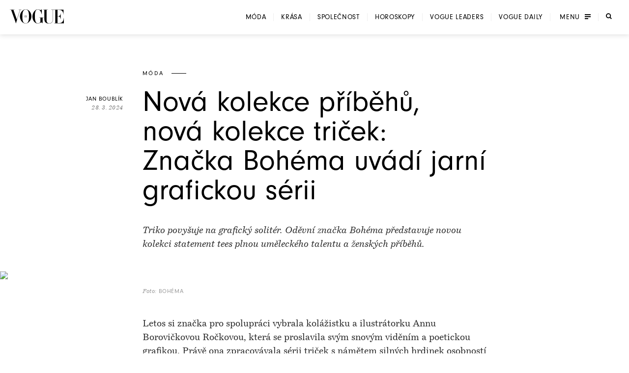

--- FILE ---
content_type: text/html; charset=utf-8
request_url: https://www.vogue.cz/clanek/fashion/jan-boublik/nova-kolekce-pribehu-nova-kolekce-tricek-znacka-bohema-uvadi-jarni-grafickou-serii
body_size: 40420
content:
<!DOCTYPE html><html lang="cs"><head><meta charSet="utf-8"/><meta name="viewport" content="width=device-width, initial-scale=1, maximum-scale=5, user-scalable=yes"/><link rel="preload" as="image" imageSrcSet="https://assets.vogue.cz/dbe872dc-fecf-4686-83d1-3a6f09531633/V-2025-12-VOGUE_COVER_PSP_RES_1.jpg?fit=crop&amp;q=85&amp;format=avif&amp;w=32&amp;h=40 32w, https://assets.vogue.cz/dbe872dc-fecf-4686-83d1-3a6f09531633/V-2025-12-VOGUE_COVER_PSP_RES_1.jpg?fit=crop&amp;q=85&amp;format=avif&amp;w=48&amp;h=60 48w, https://assets.vogue.cz/dbe872dc-fecf-4686-83d1-3a6f09531633/V-2025-12-VOGUE_COVER_PSP_RES_1.jpg?fit=crop&amp;q=85&amp;format=avif&amp;w=64&amp;h=80 64w, https://assets.vogue.cz/dbe872dc-fecf-4686-83d1-3a6f09531633/V-2025-12-VOGUE_COVER_PSP_RES_1.jpg?fit=crop&amp;q=85&amp;format=avif&amp;w=96&amp;h=119 96w, https://assets.vogue.cz/dbe872dc-fecf-4686-83d1-3a6f09531633/V-2025-12-VOGUE_COVER_PSP_RES_1.jpg?fit=crop&amp;q=85&amp;format=avif&amp;w=128&amp;h=159 128w, https://assets.vogue.cz/dbe872dc-fecf-4686-83d1-3a6f09531633/V-2025-12-VOGUE_COVER_PSP_RES_1.jpg?fit=crop&amp;q=85&amp;format=avif&amp;w=256&amp;h=318 256w, https://assets.vogue.cz/dbe872dc-fecf-4686-83d1-3a6f09531633/V-2025-12-VOGUE_COVER_PSP_RES_1.jpg?fit=crop&amp;q=85&amp;format=avif&amp;w=384&amp;h=477 384w, https://assets.vogue.cz/dbe872dc-fecf-4686-83d1-3a6f09531633/V-2025-12-VOGUE_COVER_PSP_RES_1.jpg?fit=crop&amp;q=85&amp;format=avif&amp;w=640&amp;h=795 640w, https://assets.vogue.cz/dbe872dc-fecf-4686-83d1-3a6f09531633/V-2025-12-VOGUE_COVER_PSP_RES_1.jpg?fit=crop&amp;q=85&amp;format=avif&amp;w=750&amp;h=932 750w, https://assets.vogue.cz/dbe872dc-fecf-4686-83d1-3a6f09531633/V-2025-12-VOGUE_COVER_PSP_RES_1.jpg?fit=crop&amp;q=85&amp;format=avif&amp;w=828&amp;h=1029 828w, https://assets.vogue.cz/dbe872dc-fecf-4686-83d1-3a6f09531633/V-2025-12-VOGUE_COVER_PSP_RES_1.jpg?fit=crop&amp;q=85&amp;format=avif&amp;w=1080&amp;h=1342 1080w, https://assets.vogue.cz/dbe872dc-fecf-4686-83d1-3a6f09531633/V-2025-12-VOGUE_COVER_PSP_RES_1.jpg?fit=crop&amp;q=85&amp;format=avif&amp;w=1200&amp;h=1491 1200w, https://assets.vogue.cz/dbe872dc-fecf-4686-83d1-3a6f09531633/V-2025-12-VOGUE_COVER_PSP_RES_1.jpg?fit=crop&amp;q=85&amp;format=avif&amp;w=1920&amp;h=2385 1920w, https://assets.vogue.cz/dbe872dc-fecf-4686-83d1-3a6f09531633/V-2025-12-VOGUE_COVER_PSP_RES_1.jpg?fit=crop&amp;q=85&amp;format=avif&amp;w=2048&amp;h=2544 2048w, https://assets.vogue.cz/dbe872dc-fecf-4686-83d1-3a6f09531633/V-2025-12-VOGUE_COVER_PSP_RES_1.jpg?fit=crop&amp;q=85&amp;format=avif&amp;w=3840&amp;h=4770 3840w" imageSizes="68px"/><link rel="preload" as="image" imageSrcSet="https://assets.vogue.cz/4936f357-af07-44eb-8c3a-1d015bd9924d/7.jpg?fit=crop&amp;q=85&amp;format=avif&amp;w=640 640w, https://assets.vogue.cz/4936f357-af07-44eb-8c3a-1d015bd9924d/7.jpg?fit=crop&amp;q=85&amp;format=avif&amp;w=750 750w, https://assets.vogue.cz/4936f357-af07-44eb-8c3a-1d015bd9924d/7.jpg?fit=crop&amp;q=85&amp;format=avif&amp;w=828 828w, https://assets.vogue.cz/4936f357-af07-44eb-8c3a-1d015bd9924d/7.jpg?fit=crop&amp;q=85&amp;format=avif&amp;w=1080 1080w, https://assets.vogue.cz/4936f357-af07-44eb-8c3a-1d015bd9924d/7.jpg?fit=crop&amp;q=85&amp;format=avif&amp;w=1200 1200w, https://assets.vogue.cz/4936f357-af07-44eb-8c3a-1d015bd9924d/7.jpg?fit=crop&amp;q=85&amp;format=avif&amp;w=1920 1920w, https://assets.vogue.cz/4936f357-af07-44eb-8c3a-1d015bd9924d/7.jpg?fit=crop&amp;q=85&amp;format=avif&amp;w=2048 2048w, https://assets.vogue.cz/4936f357-af07-44eb-8c3a-1d015bd9924d/7.jpg?fit=crop&amp;q=85&amp;format=avif&amp;w=3840 3840w" imageSizes="(min-width: 1300px) 1300px, (min-width: 0) calc(100vw - 40px), 100vw"/><link rel="preload" as="script" fetchPriority="low" href="/_next/static/chunks/dfdab392176bed0c.js?dpl=dpl_GoVgYMhbW2LvkqGpGEcjprvtU98z"/><script src="/_next/static/chunks/92885fbb9f2d9da7.js?dpl=dpl_GoVgYMhbW2LvkqGpGEcjprvtU98z" async=""></script><script src="/_next/static/chunks/8b66962c05c7fccf.js?dpl=dpl_GoVgYMhbW2LvkqGpGEcjprvtU98z" async=""></script><script src="/_next/static/chunks/c2e3ffe170d631ee.js?dpl=dpl_GoVgYMhbW2LvkqGpGEcjprvtU98z" async=""></script><script src="/_next/static/chunks/ffe0f1ab18e6ada3.js?dpl=dpl_GoVgYMhbW2LvkqGpGEcjprvtU98z" async=""></script><script src="/_next/static/chunks/turbopack-724bb7fa6ab611ec.js?dpl=dpl_GoVgYMhbW2LvkqGpGEcjprvtU98z" async=""></script><script src="/_next/static/chunks/d96012bcfc98706a.js?dpl=dpl_GoVgYMhbW2LvkqGpGEcjprvtU98z" async=""></script><script src="/_next/static/chunks/73644d0f57497874.js?dpl=dpl_GoVgYMhbW2LvkqGpGEcjprvtU98z" async=""></script><script src="/_next/static/chunks/010cfd00d3ba3dc1.js?dpl=dpl_GoVgYMhbW2LvkqGpGEcjprvtU98z" async=""></script><script src="/_next/static/chunks/a80b9d54f6c0b400.js?dpl=dpl_GoVgYMhbW2LvkqGpGEcjprvtU98z" async=""></script><script src="/_next/static/chunks/f17c2483ef871398.js?dpl=dpl_GoVgYMhbW2LvkqGpGEcjprvtU98z" async=""></script><script src="/_next/static/chunks/1fee191042b612a6.js?dpl=dpl_GoVgYMhbW2LvkqGpGEcjprvtU98z" async=""></script><script src="/_next/static/chunks/433fb6dac5238994.js?dpl=dpl_GoVgYMhbW2LvkqGpGEcjprvtU98z" async=""></script><script src="/_next/static/chunks/d80a4c462516ef4f.js?dpl=dpl_GoVgYMhbW2LvkqGpGEcjprvtU98z" async=""></script><script src="/_next/static/chunks/b8c0e0f2997c3286.js?dpl=dpl_GoVgYMhbW2LvkqGpGEcjprvtU98z" async=""></script><script src="/_next/static/chunks/e6801bf2c9ddf4bc.js?dpl=dpl_GoVgYMhbW2LvkqGpGEcjprvtU98z" async=""></script><script src="/_next/static/chunks/d5ae486c77bccad5.js?dpl=dpl_GoVgYMhbW2LvkqGpGEcjprvtU98z" async=""></script><script src="/_next/static/chunks/115b7f377138cdde.js?dpl=dpl_GoVgYMhbW2LvkqGpGEcjprvtU98z" async=""></script><script src="/_next/static/chunks/33a5e203e70d13bb.js?dpl=dpl_GoVgYMhbW2LvkqGpGEcjprvtU98z" async=""></script><script src="/_next/static/chunks/cb0ea9e957a305f5.js?dpl=dpl_GoVgYMhbW2LvkqGpGEcjprvtU98z" async=""></script><script src="/_next/static/chunks/2f98fb897d55b918.js?dpl=dpl_GoVgYMhbW2LvkqGpGEcjprvtU98z" async=""></script><script src="/_next/static/chunks/7de137f8a4eb375b.js?dpl=dpl_GoVgYMhbW2LvkqGpGEcjprvtU98z" async=""></script><script src="/_next/static/chunks/ac95162a69bb7b8e.js?dpl=dpl_GoVgYMhbW2LvkqGpGEcjprvtU98z" async=""></script><script src="/_next/static/chunks/90b97a8f2ca0aac5.js?dpl=dpl_GoVgYMhbW2LvkqGpGEcjprvtU98z" async=""></script><script src="/_next/static/chunks/ef18164ccc84faeb.js?dpl=dpl_GoVgYMhbW2LvkqGpGEcjprvtU98z" async=""></script><script src="/_next/static/chunks/d301ade990866e75.js?dpl=dpl_GoVgYMhbW2LvkqGpGEcjprvtU98z" async=""></script><script src="/_next/static/chunks/0b359949da642873.js?dpl=dpl_GoVgYMhbW2LvkqGpGEcjprvtU98z" async=""></script><script src="/_next/static/chunks/3eea182594b3bfde.js?dpl=dpl_GoVgYMhbW2LvkqGpGEcjprvtU98z" async=""></script><script src="/_next/static/chunks/bfa44498b8f9c7b0.js?dpl=dpl_GoVgYMhbW2LvkqGpGEcjprvtU98z" async=""></script><script src="/_next/static/chunks/bd12e70e6ccf8385.js?dpl=dpl_GoVgYMhbW2LvkqGpGEcjprvtU98z" async=""></script><script src="/_next/static/chunks/96c482500ed63ac2.js?dpl=dpl_GoVgYMhbW2LvkqGpGEcjprvtU98z" async=""></script><script src="/_next/static/chunks/6afdaba4349cf75c.js?dpl=dpl_GoVgYMhbW2LvkqGpGEcjprvtU98z" async=""></script><link rel="preload" href="https://use.typekit.net/xwh2jok.css" as="style"/><link rel="preload" href="/_next/static/chunks/7e41f2985069d9bd.js?dpl=dpl_GoVgYMhbW2LvkqGpGEcjprvtU98z" as="script" fetchPriority="low"/><link rel="preload" href="/_next/static/chunks/1b17cade8603ed2f.js?dpl=dpl_GoVgYMhbW2LvkqGpGEcjprvtU98z" as="script" fetchPriority="low"/><meta name="theme-color" content="white"/><link rel="dns-prefetch" href="https://assets.vogue.cz"/><link rel="dns-prefetch" href="https://consent.cookiebot.com"/><link rel="preconnect" href="https://use.typekit.net" crossorigin=""/><link rel="preconnect" href="https://p.typekit.net" crossorigin=""/><title>Nová kolekce příběhů, nová kolekce triček: Značka Bohéma uvádí jarní grafickou sérii  | Vogue CS</title><meta name="description" content="Triko povyšuje na grafický solitér. Oděvní značka Bohéma představuje novou kolekci statement tees plnou uměleckého talentu a ženských příběhů.&amp;nbsp;"/><meta name="application-name" content="Vogue CS"/><meta name="author" content="Vogue CS"/><meta name="generator" content="Vogue CS"/><meta name="robots" content="index, follow"/><meta name="title" content="Nová kolekce příběhů, nová kolekce triček: Značka Bohéma uvádí jarní grafickou sérii "/><meta name="apple-mobile-web-app-capable" content="yes"/><meta name="apple-mobile-web-app-status-bar-style" content="default"/><meta name="format-detection" content="telephone=no"/><meta name="mobile-web-app-capable" content="yes"/><meta name="dcterms.rightsHolder" content="(c) 2026 V24 Media s.r.o. https://www.v24media.cz"/><meta name="article:published_time" content="1711630800"/><meta property="fb:app_id" content="371661804038509"/><meta name="mobile-web-app-capable" content="yes"/><meta name="apple-mobile-web-app-title" content="Vogue CS"/><meta name="apple-mobile-web-app-status-bar-style" content="default"/><meta property="og:title" content="Nová kolekce příběhů, nová kolekce triček: Značka Bohéma uvádí jarní grafickou sérii "/><meta property="og:description" content="Triko povyšuje na grafický solitér. Oděvní značka Bohéma představuje novou kolekci statement tees plnou uměleckého talentu a ženských příběhů.&amp;nbsp;"/><meta property="og:url" content="https://www.vogue.cz/clanek/fashion/jan-boublik/nova-kolekce-pribehu-nova-kolekce-tricek-znacka-bohema-uvadi-jarni-grafickou-serii"/><meta property="og:site_name" content="Vogue CS"/><meta property="og:locale" content="cs"/><meta property="og:image" content="https://assets.vogue.cz/ff638ae9-8306-48df-9235-b1c282e33ba1/og.jpg"/><meta property="og:image:width" content="2500"/><meta property="og:image:height" content="1313"/><meta property="og:image:alt" content="Nová kolekce příběhů, nová kolekce triček: Značka Bohéma uvádí jarní grafickou sérii "/><meta property="og:type" content="article"/><meta name="twitter:card" content="summary_large_image"/><meta name="twitter:title" content="Nová kolekce příběhů, nová kolekce triček: Značka Bohéma uvádí jarní grafickou sérii "/><meta name="twitter:description" content="Triko povyšuje na grafický solitér. Oděvní značka Bohéma představuje novou kolekci statement tees plnou uměleckého talentu a ženských příběhů.&amp;nbsp;"/><meta name="twitter:image" content="https://assets.vogue.cz/ff638ae9-8306-48df-9235-b1c282e33ba1/og.jpg"/><meta name="twitter:image:alt" content="Nová kolekce příběhů, nová kolekce triček: Značka Bohéma uvádí jarní grafickou sérii "/><link rel="icon" href="/favicon.ico?favicon.c761c6ed.ico" sizes="48x48" type="image/x-icon"/><link rel="stylesheet" href="https://use.typekit.net/xwh2jok.css"/><script id="Cookiebot" src="https://consent.cookiebot.com/uc.js" data-culture="cs" data-cbid="9e402935-b0f6-4a91-bd8a-6aebdecd5cbe" data-framework="IAB" data-blockingmode="auto" type="text/javascript" defer=""></script><script src="/_next/static/chunks/a6dad97d9634a72d.js?dpl=dpl_GoVgYMhbW2LvkqGpGEcjprvtU98z" noModule=""></script><style data-styled="" data-styled-version="6.1.19">.bfStmI{text-align:center;font-family:neuzeit-grotesk,Arial,sans-serif;font-size:0.7500000rem;text-transform:uppercase;text-decoration:none;display:inline-block;position:relative;color:#000;padding:11px 22px;display:flex;align-items:center;justify-content:center;flex-shrink:0;width:auto;transition:color 250ms cubic-bezier(0.215, 0.61, 0.355, 1);cursor:pointer;letter-spacing:0.1em;border:solid #000;border-width:1px 3px;font-size:0.7500000rem;padding:9px 30px;letter-spacing:0.075em;}/*!sc*/
.bfStmI span{position:relative;z-index:1;pointer-events:none;}/*!sc*/
.bfStmI>svg{stroke:#000;width:14px;height:11px;margin-left:8px;transition:transform 0.5s ease;}/*!sc*/
.bfStmI:hover>svg{transform:translateX(4px);}/*!sc*/
.bfStmI:before{width:0;height:100%;position:absolute;left:0;top:0;background:#000;transition:width 250ms cubic-bezier(0.215, 0.61, 0.355, 1);content:'';}/*!sc*/
.bfStmI:hover{color:#fff;}/*!sc*/
.bfStmI:hover:before{width:100%;}/*!sc*/
data-styled.g1[id="Button__LinkButton-sc-5fb50771-0"]{content:"bfStmI,"}/*!sc*/
.hikmyj{text-align:center;font-family:neuzeit-grotesk,Arial,sans-serif;font-size:1.000000rem;text-transform:uppercase;text-decoration:none;display:inline-block;position:relative;color:#000;padding:11px 22px;display:flex;align-items:center;justify-content:center;flex-shrink:0;width:auto;transition:color 250ms cubic-bezier(0.215, 0.61, 0.355, 1);cursor:pointer;letter-spacing:0.1em;border:solid #000;border-width:1px 3px;font-size:0.7500000rem;padding:9px 30px;letter-spacing:0.075em;}/*!sc*/
.hikmyj span{position:relative;z-index:1;pointer-events:none;}/*!sc*/
.hikmyj>svg{stroke:#000;width:14px;height:11px;margin-left:8px;transition:transform 0.5s ease;}/*!sc*/
.hikmyj:hover>svg{transform:translateX(4px);}/*!sc*/
.hikmyj:before{width:0;height:100%;position:absolute;left:0;top:0;background:#000;transition:width 250ms cubic-bezier(0.215, 0.61, 0.355, 1);content:'';}/*!sc*/
.hikmyj:hover{color:#fff;}/*!sc*/
.hikmyj:hover:before{width:100%;}/*!sc*/
data-styled.g2[id="Button__AnchorLinkButton-sc-5fb50771-1"]{content:"hikmyj,"}/*!sc*/
.ljbKVP{text-align:center;font-family:neuzeit-grotesk,Arial,sans-serif;font-size:0.7500000rem;text-transform:uppercase;text-decoration:none;display:inline-block;position:relative;color:#000;padding:11px 22px;display:flex;align-items:center;justify-content:center;flex-shrink:0;width:100%;transition:color 250ms cubic-bezier(0.215, 0.61, 0.355, 1);cursor:pointer;letter-spacing:0.1em;border:solid #000;border-width:1px 3px;font-size:0.7500000rem;padding:9px 30px;letter-spacing:0.075em;}/*!sc*/
.ljbKVP span{position:relative;z-index:1;pointer-events:none;}/*!sc*/
.ljbKVP>svg{stroke:#000;width:14px;height:11px;margin-left:8px;transition:transform 0.5s ease;}/*!sc*/
.ljbKVP:hover>svg{transform:translateX(4px);}/*!sc*/
.ljbKVP:before{width:0;height:100%;position:absolute;left:0;top:0;background:#000;transition:width 250ms cubic-bezier(0.215, 0.61, 0.355, 1);content:'';}/*!sc*/
.ljbKVP:hover{color:#fff;}/*!sc*/
.ljbKVP:hover:before{width:100%;}/*!sc*/
.lmnpJc{text-align:center;font-family:neuzeit-grotesk,Arial,sans-serif;font-size:0.7500000rem;text-transform:uppercase;text-decoration:none;display:inline-block;position:relative;color:#000;padding:11px 22px;display:flex;align-items:center;justify-content:center;flex-shrink:0;width:auto;transition:color 250ms cubic-bezier(0.215, 0.61, 0.355, 1);cursor:pointer;letter-spacing:0.1em;border:solid #000;border-width:1px 3px;font-size:0.7500000rem;padding:9px 30px;letter-spacing:0.075em;}/*!sc*/
.lmnpJc span{position:relative;z-index:1;pointer-events:none;}/*!sc*/
.lmnpJc>svg{stroke:#000;width:14px;height:11px;margin-left:8px;transition:transform 0.5s ease;}/*!sc*/
.lmnpJc:hover>svg{transform:translateX(4px);}/*!sc*/
.lmnpJc:before{width:0;height:100%;position:absolute;left:0;top:0;background:#000;transition:width 250ms cubic-bezier(0.215, 0.61, 0.355, 1);content:'';}/*!sc*/
.lmnpJc:hover{color:#fff;}/*!sc*/
.lmnpJc:hover:before{width:100%;}/*!sc*/
data-styled.g4[id="Button__ButtonComponent-sc-5fb50771-3"]{content:"ljbKVP,lmnpJc,"}/*!sc*/
.bePFfR{font-size:0.8750000rem;font-family:bressay,Arial,sans-serif;text-align:center;color:inherit;font-style:italic;margin:0 0 20px;line-height:1.5;}/*!sc*/
.bePFfR:last-child{margin-bottom:0;}/*!sc*/
@media (min-width: 768px){.bePFfR{font-size:1.000000rem;}}/*!sc*/
.eYGzpp{font-size:0.8750000rem;font-family:bressay,Arial,sans-serif;text-align:inherit;color:inherit;font-style:italic;margin:0;line-height:1.5;}/*!sc*/
.eYGzpp:last-child{margin-bottom:0;}/*!sc*/
@media (min-width: 768px){.eYGzpp{font-size:1.000000rem;}}/*!sc*/
.iTtsHZ{font-size:1.000000rem;font-family:neuzeit-grotesk,Arial,sans-serif;text-align:inherit;color:inherit;font-style:normal;margin:0 0 20px;line-height:1.5;}/*!sc*/
.iTtsHZ:last-child{margin-bottom:0;}/*!sc*/
@media (min-width: 768px){.iTtsHZ{font-size:1.187500rem;}}/*!sc*/
.SAFjn{font-size:0.8750000rem;font-family:bressay,Arial,sans-serif;text-align:inherit;color:inherit;font-style:italic;margin:0 0 20px;line-height:1.5;}/*!sc*/
.SAFjn:last-child{margin-bottom:0;}/*!sc*/
@media (min-width: 768px){.SAFjn{font-size:1.000000rem;}}/*!sc*/
.dQPXue{font-size:1.000000rem;font-family:bressay,Arial,sans-serif;text-align:inherit;color:#282828;font-style:normal;margin:0 0 20px;line-height:1.5;}/*!sc*/
.dQPXue:last-child{margin-bottom:0;}/*!sc*/
@media (min-width: 768px){.dQPXue{font-size:1.187500rem;}}/*!sc*/
data-styled.g5[id="PlainText__Paragraph-sc-8142535e-0"]{content:"bePFfR,eYGzpp,iTtsHZ,SAFjn,dQPXue,"}/*!sc*/
.hJJYQn{font-size:0.8750000rem;font-family:bressay,Arial,sans-serif;letter-spacing:0.05em;line-height:1.5;text-transform:uppercase;text-align:center;}/*!sc*/
data-styled.g6[id="Subheader__Text-sc-e1ad32f7-0"]{content:"hJJYQn,"}/*!sc*/
.fmyziH{font-size:1.875000rem;font-family:bressay,Arial,sans-serif;font-weight:bold;margin:15px 0;text-transform:uppercase;letter-spacing:0.05em;text-align:center;}/*!sc*/
@media (min-width: 480px){.fmyziH{font-size:2.500000rem;}}/*!sc*/
@media (min-width: 600px){.fmyziH{text-align:left;position:relative;}.fmyziH:before,.fmyziH:after{content:'';position:absolute;width:60px;height:1px;background:#000;top:50%;transform:translateY(-50%);}.fmyziH:before{transform:translateX(-100%);left:-40px;}.fmyziH:after{transform:translateX(100%);right:-40px;}}/*!sc*/
data-styled.g7[id="HeadlineSecondary__Headline-sc-87eea00c-0"]{content:"fmyziH,"}/*!sc*/
.skip-link{position:absolute;top:-40px;left:0;background:#000;color:#fff;padding:8px 16px;text-decoration:none;z-index:100;border-radius:0 0 4px 0;}/*!sc*/
.skip-link:focus{top:0;outline:2px solid #fff;outline-offset:6px;}/*!sc*/
.wrapper{position:relative;}/*!sc*/
html,body,div,span,applet,object,iframe,h1,h2,h3,h4,h5,h6,p,blockquote,pre,a,abbr,acronym,address,big,cite,code,del,dfn,em,img,ins,kbd,q,s,samp,small,strike,strong,sub,sup,tt,var,b,u,i,center,dl,dt,dd,ol,ul,li,fieldset,form,label,legend,table,caption,tbody,tfoot,thead,tr,th,td,article,aside,canvas,details,embed,figure,figcaption,footer,header,hgroup,main,menu,nav,output,ruby,section,summary,time,mark,audio,video{margin:0;padding:0;border:0;font-size:100%;font:inherit;vertical-align:baseline;}/*!sc*/
article,aside,details,figcaption,figure,footer,header,hgroup,main,menu,nav,section{display:block;}/*!sc*/
*[hidden]{display:none;}/*!sc*/
body{line-height:1;}/*!sc*/
ol,ul{list-style:none;}/*!sc*/
blockquote,q{quotes:none;}/*!sc*/
blockquote:before,blockquote:after,q:before,q:after{content:'';content:none;}/*!sc*/
table{border-collapse:collapse;border-spacing:0;}/*!sc*/
input[type=text]{-webkit-appearance:none;-moz-appearance:none;appearance:none;}/*!sc*/
input{outline:none;border:0;border-radius:0;box-shadow:none;}/*!sc*/
*,*:before,*:after{box-sizing:border-box;}/*!sc*/
*{margin:0;padding:0;}/*!sc*/
@-ms-viewport{width:device-width;}/*!sc*/
body{min-height:100svh;font-size:1.000000rem;font-family:neuzeit-grotesk,Arial,sans-serif;color:#000;-webkit-font-smoothing:antialiased;-moz-osx-font-smoothing:grayscale;}/*!sc*/
#__next{min-height:100svh;overflow:hidden;}/*!sc*/
.wrapper{display:flex;flex-direction:column;width:100%;min-height:100svh;justify-content:space-between;overflow:hidden;}/*!sc*/
strong{font-weight:700;}/*!sc*/
button{border:0;background:transparent;cursor:pointer;}/*!sc*/
button:focus-visible,a:focus-visible,select:focus-visible,textarea:focus-visible{outline:2px solid #000;outline-offset:6px;}/*!sc*/
input:focus-visible{outline:none;}/*!sc*/
button:focus:not(:focus-visible){outline:none;}/*!sc*/
a{color:inherit;}/*!sc*/
em{font-style:italic;}/*!sc*/
.video-js{width:100%;height:0;padding-bottom:56.25%;font-family:neuzeit-grotesk,Arial,sans-serif;}/*!sc*/
.video-js.video-gif-portrait{padding-bottom:126.31578947%;}/*!sc*/
.video-js .vjs-control{width:3em;}/*!sc*/
.video-js .vjs-progress-control{width:100%;}/*!sc*/
.video-js .vjs-menu-item{font-family:neuzeit-grotesk,Arial,sans-serif;}/*!sc*/
.video-js .vjs-slider,.video-js .vjs-load-progress{background-color:transparent;}/*!sc*/
.video-js .vjs-load-progress div,.video-js .vjs-volume-bar{background:rgba(255, 255, 255, .15);}/*!sc*/
.video-js .vjs-progress-control{height:4px!important;top:-4px!important;transition:all 100ms cubic-bezier(0.215, 0.61, 0.355, 1);}/*!sc*/
.video-js .vjs-progress-control:hover{height:6px!important;top:-6px!important;}/*!sc*/
.video-js .vjs-play-progress,.video-js .vjs-volume-level{background-color:#fff;}/*!sc*/
.video-js .vjs-time-control{padding-right:0;}/*!sc*/
.video-js .vjs-menu-button-popup .vjs-menu .vjs-menu-content{max-height:none;}/*!sc*/
.video-js .vjs-menu-item{outline:none;}/*!sc*/
.video-js .vjs-big-play-button{width:82px;height:82px;margin:0;transform:translate(-50%, -50%);}/*!sc*/
.video-js .vjs-big-play-button:before{position:absolute;content:'';left:-13px;top:-13px;width:calc(100% + 26px);height:calc(100% + 26px);border-radius:50%;border:1px solid #fff;}/*!sc*/
@media (min-width: 768px){.video-js .vjs-big-play-button{width:108px;height:108px;}.video-js .vjs-big-play-button:before{left:-18px;top:-18px;width:calc(100% + 36px);height:calc(100% + 36px);}}/*!sc*/
.video-js .vjs-big-play-button .vjs-icon-placeholder{width:18px;height:22px;position:absolute;top:50%;left:50%;transform:translate(-40%, -50%);}/*!sc*/
.video-js .vjs-big-play-button .vjs-icon-placeholder:after,.video-js .vjs-big-play-button .vjs-icon-placeholder:before{content:"";position:absolute;width:0;height:0;}/*!sc*/
.video-js .vjs-big-play-button .vjs-icon-placeholder:after{top:0;left:0;border-top:11px solid transparent;border-bottom:11px solid transparent;border-left:18px solid #fff;}/*!sc*/
.video-js .vjs-big-play-button .vjs-icon-placeholder:before{top:4px;left:2px;border-top:7px solid transparent;border-bottom:7px solid transparent;border-left:12px solid #000;z-index:1;}/*!sc*/
@media (min-width: 768px){.video-js .vjs-big-play-button .vjs-icon-placeholder{width:35px;height:44px;}.video-js .vjs-big-play-button .vjs-icon-placeholder:after{border-top:22px solid transparent;border-bottom:22px solid transparent;border-left:35px solid #fff;}.video-js .vjs-big-play-button .vjs-icon-placeholder:before{border-top:18px solid transparent;border-bottom:18px solid transparent;border-left:30px solid #000;}}/*!sc*/
.videoAdUiPreSkipTextOnly{font-family:neuzeit-grotesk,Arial,sans-serif;color:#fff;}/*!sc*/
.hide-overlay .vjs-overlay{display:none;}/*!sc*/
.ad_countdown{padding:5px 10px;background:#000;}/*!sc*/
.is-overflow-hidden-fixed{height:100%;overflow:hidden;width:100%;position:fixed;}/*!sc*/
.is-overflow-hidden{overflow:hidden;}/*!sc*/
h1,h2,h3,h4{font-weight:normal;}/*!sc*/
a{color:inherit;text-decoration:none;display:inline-block;position:relative;}/*!sc*/
img{max-width:100%;}/*!sc*/
img,picture,svg{display:block;}/*!sc*/
ul{padding:0;}/*!sc*/
li{list-style:none;}/*!sc*/
button{color:currentColor;}/*!sc*/
.text--center{text-align:center;}/*!sc*/
#nprogress{pointer-events:none;}/*!sc*/
#nprogress .bar{background:#000;position:fixed;z-index:99;top:0;left:0;width:100%;height:2px;}/*!sc*/
#nprogress .peg{display:block;position:absolute;right:0px;width:100px;height:100%;opacity:1.0;transform:rotate(3deg) translate(0px, -4px);}/*!sc*/
.react-add-to-calendar__wrapper{width:100%;height:100%;}/*!sc*/
.react-add-to-calendar__button{display:flex;width:100%;height:100%;justify-content:center;align-content:center;padding:22px;text-transform:uppercase;border:0 solid #fff;border-width:1px 3px;font-size:0.8750000rem;letter-spacing:0.1em;cursor:pointer;white-space:nowrap;}/*!sc*/
@media (min-width: 768px){.react-add-to-calendar__button{padding:12px 15px;}}/*!sc*/
.react-add-to-calendar{position:relative;}/*!sc*/
.react-add-to-calendar__button span{display:flex;flex-direction:row;align-items:center;}/*!sc*/
.react-add-to-calendar__button .fa-plus-icon{display:block;width:12px;height:12px;margin-right:14px;background:url('/svg/ico-plus-white.svg');background-size:cover;}/*!sc*/
.react-add-to-calendar__button--light,.react-add-to-calendar__button:hover{color:#000;background:#fff;}/*!sc*/
.react-add-to-calendar__button--light .fa-plus-icon,.react-add-to-calendar__button:hover .fa-plus-icon{background:url('/svg/ico-plus-black.svg');background-size:cover;}/*!sc*/
.react-add-to-calendar__dropdown{min-width:100%;position:absolute;top:100%;z-index:1;color:#000;background:#fff;border:1px solid rgba(0, 0, 0, .15);border-top:0;}/*!sc*/
.react-add-to-calendar__dropdown a{padding:15px 0;}/*!sc*/
.react-add-to-calendar__dropdown a:hover{text-decoration:underline;}/*!sc*/
.cropper-container{font-size:0;line-height:0;position:relative;-webkit-user-select:none;-moz-user-select:none;-ms-user-select:none;user-select:none;direction:ltr;-ms-touch-action:none;touch-action:none;}/*!sc*/
.cropper-container img{display:block;min-width:0!important;max-width:none!important;min-height:0!important;max-height:none!important;width:100%;height:100%;image-orientation:0deg;}/*!sc*/
.cropper-wrap-box,.cropper-canvas,.cropper-drag-box,.cropper-crop-box,.cropper-modal{position:absolute;top:0;right:0;bottom:0;left:0;}/*!sc*/
.cropper-wrap-box{overflow:hidden;}/*!sc*/
.cropper-drag-box{opacity:0;background-color:#fff;}/*!sc*/
.cropper-modal{opacity:1;}/*!sc*/
.cropper-view-box{display:block;overflow:hidden;width:100%;height:100%;}/*!sc*/
.cropper-dashed{position:absolute;display:block;opacity:.5;border:0 dashed #eee;}/*!sc*/
.cropper-dashed.dashed-h{top:33.33333%;left:0;width:100%;height:33.33333%;border-top-width:1px;border-bottom-width:1px;}/*!sc*/
.cropper-dashed.dashed-v{top:0;left:33.33333%;width:33.33333%;height:100%;}/*!sc*/
.cropper-center{position:absolute;top:50%;left:50%;display:block;width:0;height:0;opacity:.75;}/*!sc*/
.cropper-center:before,.cropper-center:after{position:absolute;display:block;content:' ';background-color:#eee;}/*!sc*/
.cropper-center:before{top:0;left:-3px;width:7px;height:1px;}/*!sc*/
.cropper-center:after{top:-3px;left:0;width:1px;height:7px;}/*!sc*/
.cropper-face,.cropper-line,.cropper-point{position:absolute;display:block;width:100%;height:100%;opacity:.1;}/*!sc*/
.cropper-face{top:0;left:0;background-color:#fff;}/*!sc*/
.cropper-line{background-color:#39f;}/*!sc*/
.cropper-line.line-e{top:0;right:-3px;width:5px;cursor:e-resize;}/*!sc*/
.cropper-line.line-n{top:-3px;left:0;height:5px;cursor:n-resize;}/*!sc*/
.cropper-line.line-w{top:0;left:-3px;width:5px;cursor:w-resize;}/*!sc*/
.cropper-line.line-s{bottom:-3px;left:0;height:5px;cursor:s-resize;}/*!sc*/
.cropper-point{width:5px;height:5px;opacity:.75;background-color:#39f;}/*!sc*/
.cropper-point.point-e{top:50%;right:-3px;margin-top:-3px;cursor:e-resize;}/*!sc*/
.cropper-point.point-n{top:-3px;left:50%;margin-left:-3px;cursor:n-resize;}/*!sc*/
.cropper-point.point-w{top:50%;left:-3px;margin-top:-3px;cursor:w-resize;}/*!sc*/
.cropper-point.point-s{bottom:-3px;left:50%;margin-left:-3px;cursor:s-resize;}/*!sc*/
.cropper-point.point-ne{top:-3px;right:-3px;cursor:ne-resize;}/*!sc*/
.cropper-point.point-nw{top:-3px;left:-3px;cursor:nw-resize;}/*!sc*/
.cropper-point.point-sw{bottom:-3px;left:-3px;cursor:sw-resize;}/*!sc*/
.cropper-point.point-se{right:-3px;bottom:-3px;width:20px;height:20px;cursor:se-resize;opacity:1;}/*!sc*/
@media (min-width: 768px){.cropper-point.point-se{width:15px;height:15px;}}/*!sc*/
@media (min-width: 992px){.cropper-point.point-se{width:10px;height:10px;}}/*!sc*/
@media (min-width: 1200px){.cropper-point.point-se{width:5px;height:5px;opacity:.75;}}/*!sc*/
.cropper-point.point-se:before{position:absolute;right:-50%;bottom:-50%;display:block;width:200%;height:200%;content:' ';opacity:0;background-color:#39f;}/*!sc*/
.cropper-invisible{opacity:0;}/*!sc*/
.cropper-bg{background-image:url('[data-uri]');}/*!sc*/
.cropper-hide{position:absolute;display:block;width:0;height:0;}/*!sc*/
.cropper-hidden{display:none!important;}/*!sc*/
.cropper-move{cursor:move;}/*!sc*/
.cropper-crop{cursor:crosshair;}/*!sc*/
.cropper-disabled .cropper-drag-box,.cropper-disabled .cropper-face,.cropper-disabled .cropper-line,.cropper-disabled .cropper-point{cursor:not-allowed;}/*!sc*/
.draggable{padding-top:0!important;}/*!sc*/
.instagram-media{width:1px!important;margin:0!important;min-width:100%!important;}/*!sc*/
.scrollbar-horizontal,.scrollbar-vertical{background:rgba(255, 255, 255, .15);z-index:10;}/*!sc*/
.scrollbar-horizontal div,.scrollbar-vertical div{background-color:#fff!important;}/*!sc*/
.scrollbar-horizontal{left:0;height:4px!important;bottom:0;width:100%;}/*!sc*/
.scrollbar-vertical{right:0;height:100%;top:0;width:4px!important;}/*!sc*/
.scrollbar-horizontal.black,.scrollbar-vertical.black{background:rgba(0, 0, 0, .15);}/*!sc*/
.scrollbar-horizontal.black div,.scrollbar-vertical.black div{background-color:#000!important;}/*!sc*/
.youtube-video{width:100%;height:100%;}/*!sc*/
#cookiefirst-policy-page p,#cookiefirst-policy-page h2,#cookiefirst-policy-page h3{font-size:1.1875rem;font-family:bressay,Arial,sans-serif;text-align:inherit;color:rgb(40, 40, 40);font-style:normal;margin:0 0 20px;line-height:1.5;}/*!sc*/
#cookiefirst-policy-page h2,#cookiefirst-policy-page h3{font-weight:700;}/*!sc*/
#cookiefirst-policy-page h2{font-size:1.25rem;}/*!sc*/
#cookiefirst-policy-page button{border:solid 1px #000;padding:0.5rem 1rem;font-size:1.1875rem;font-family:bressay,Arial,sans-serif;margin-right:1rem;text-transform:uppercase;text-decoration:none;}/*!sc*/
#cookiefirst-policy-page button:hover{background:#000;color:#fff;}/*!sc*/
a#CybotCookiebotDialogPoweredbyCybot,div#CybotCookiebotDialogPoweredByText{display:none;}/*!sc*/
#CybotCookiebotDialog,#CybotCookiebotDialogBodyContentTitle,#CybotCookiebotDialogDetailBodyContentCookieContainerHeader,.CybotCookiebotDialogDetailBodyContentCookieContainerButton,.CybotCookiebotDialogDetailBodyContentIABv2Tab{font-family:bressay,Arial,sans-serif!important;}/*!sc*/
#CybotCookiebotDialogBodyContentText,#CybotCookiebotDialogDetailBodyContentTextAbout,.CybotCookiebotDialogDetailBodyContentCookieTypeIntro,#CybotCookiebotDialogDetailFooter,.CookieCard,#CybotCookiebotDialogDetailBodyContentIABv2Tabs{font-family:bressay,Arial,sans-serif!important;}/*!sc*/
#CybotCookiebotDialogBodyContentText h2,#CybotCookiebotDialogDetailBodyContentTextAbout h2,.CybotCookiebotDialogDetailBodyContentCookieTypeIntro h2,#CybotCookiebotDialogDetailFooter h2,.CookieCard h2,#CybotCookiebotDialogDetailBodyContentIABv2Tabs h2{font-family:bressay,Arial,sans-serif!important;}/*!sc*/
#CybotCookiebotDialogBodyButtonsWrapper,#CybotCookiebotDialogBodyFieldsetInnerContainer,#CybotCookiebotDialogNav{font-family:bressay,Arial,sans-serif!important;text-transform:uppercase;}/*!sc*/
#CybotCookiebotDialogBodyButtonsWrapper button,#CybotCookiebotDialogBodyFieldsetInnerContainer button,#CybotCookiebotDialogNav button{text-transform:uppercase;}/*!sc*/
#CookiebotWidget .CookiebotWidget-body .CookiebotWidget-body-inner .CookiebotWidget-main-logo{display:none;}/*!sc*/
#CybotCookiebotDialog .CybotCookiebotDialogBodyLevelButtonSliderWrapper{width:48px!important;height:25px!important;}/*!sc*/
#CybotCookiebotDialog .CybotCookiebotDialogBodyLevelButtonSlider:before{height:18px!important;width:18px!important;}/*!sc*/
#CybotCookiebotDialog{max-height:calc(50% + 100px)!important;max-width:calc(100% - 50px)!important;}/*!sc*/
@media (min-width: 768px){#CybotCookiebotDialog{max-width:900px!important;}}/*!sc*/
data-styled.g11[id="sc-global-evtRwK1"]{content:"sc-global-evtRwK1,"}/*!sc*/
.cRXtnP{stroke:#000;}/*!sc*/
.cRXtnP svg{width:12px;height:12px;}/*!sc*/
data-styled.g12[id="ButtonIcon__Button-sc-60ab5c44-0"]{content:"cRXtnP,"}/*!sc*/
.bAizBg{display:inline-flex;align-items:center;justify-content:flex-start;flex-wrap:nowrap;color:#000;text-transform:uppercase;text-decoration:none;cursor:pointer;position:relative;line-height:1.2;}/*!sc*/
.bAizBg svg{stroke:#000;margin-right:15px;}/*!sc*/
.bAizBg span{position:relative;}/*!sc*/
.bAizBg span:after{position:absolute;content:'';width:100%;height:1px;background:#000;left:0;bottom:-2px;transition:opacity 250ms cubic-bezier(0.215, 0.61, 0.355, 1);opacity:0;}/*!sc*/
.bAizBg:hover span:after{opacity:1;}/*!sc*/
.dzSfhO{display:inline-flex;align-items:center;justify-content:flex-start;flex-wrap:nowrap;color:inherit;text-transform:uppercase;text-decoration:none;cursor:pointer;position:relative;line-height:1.2;}/*!sc*/
.dzSfhO svg{stroke:#000;margin-right:15px;}/*!sc*/
.dzSfhO span{position:relative;}/*!sc*/
.dzSfhO span:after{position:absolute;content:'';width:100%;height:1px;background:#000;left:0;bottom:-2px;transition:opacity 250ms cubic-bezier(0.215, 0.61, 0.355, 1);opacity:0;}/*!sc*/
.dzSfhO:hover span:after{opacity:1;}/*!sc*/
.jEzugF{display:inline-flex;align-items:center;justify-content:flex-start;flex-wrap:nowrap;color:#999;text-transform:uppercase;text-decoration:none;cursor:pointer;position:relative;line-height:1.2;font-size:0.7500000rem;}/*!sc*/
.jEzugF svg{stroke:#999;margin-right:15px;}/*!sc*/
.jEzugF span{position:relative;}/*!sc*/
.jEzugF span:after{position:absolute;content:'';width:100%;height:1px;background:#999;left:0;bottom:-2px;transition:opacity 250ms cubic-bezier(0.215, 0.61, 0.355, 1);opacity:0;}/*!sc*/
.jEzugF:hover span:after{opacity:1;}/*!sc*/
.hRNvbE{display:inline-flex;align-items:center;justify-content:flex-start;flex-wrap:nowrap;color:#000;text-decoration:none;cursor:pointer;position:relative;line-height:1.2;}/*!sc*/
.hRNvbE svg{stroke:#000;margin-right:15px;}/*!sc*/
.hRNvbE span{position:relative;}/*!sc*/
.hRNvbE span:after{position:absolute;content:'';width:100%;height:1px;background:#000;left:0;bottom:-2px;transition:opacity 250ms cubic-bezier(0.215, 0.61, 0.355, 1);opacity:0;}/*!sc*/
.hRNvbE:hover span:after{opacity:1;}/*!sc*/
.iRYLdu{display:inline;align-items:center;justify-content:flex-start;flex-wrap:nowrap;color:#000;text-decoration:underline;cursor:pointer;position:relative;line-height:1.2;}/*!sc*/
.iRYLdu svg{stroke:#000;margin-right:15px;}/*!sc*/
.iRYLdu:hover{text-decoration:none;}/*!sc*/
.iRYLdu span:after{display:none;}/*!sc*/
.gfPiyS{display:inline-flex;align-items:center;justify-content:flex-start;flex-wrap:nowrap;color:#000;text-transform:uppercase;text-decoration:none;cursor:pointer;position:relative;line-height:1.2;}/*!sc*/
.gfPiyS svg{stroke:#000;margin-right:15px;}/*!sc*/
.lggCNy{display:inline-flex;align-items:center;justify-content:flex-start;flex-wrap:nowrap;color:#fff;text-transform:uppercase;text-decoration:none;cursor:pointer;position:relative;line-height:1.2;}/*!sc*/
.lggCNy svg{stroke:#fff;margin-right:15px;}/*!sc*/
.lggCNy span{position:relative;}/*!sc*/
.lggCNy span:after{position:absolute;content:'';width:100%;height:1px;background:#fff;left:0;bottom:-2px;transition:opacity 250ms cubic-bezier(0.215, 0.61, 0.355, 1);opacity:0;}/*!sc*/
.lggCNy:hover span:after{opacity:1;}/*!sc*/
data-styled.g13[id="Link__Anchor-sc-d2d382f-0"]{content:"bAizBg,dzSfhO,jEzugF,hRNvbE,iRYLdu,gfPiyS,lggCNy,"}/*!sc*/
.lfIQFM{position:relative;padding:0 15px;letter-spacing:0.05em;font-size:0.8750000rem;border-right:1px solid #eee;}/*!sc*/
.lfIQFM span{display:block;white-space:nowrap;}/*!sc*/
.jEAYKB{position:relative;padding:0 15px;letter-spacing:0.05em;font-size:0.8750000rem;}/*!sc*/
.jEAYKB span{display:block;white-space:nowrap;}/*!sc*/
data-styled.g27[id="MenuItem__Item-sc-feb590a0-0"]{content:"lfIQFM,jEAYKB,"}/*!sc*/
.iJApcs{width:177px;max-width:100%;}/*!sc*/
@media (min-width: 768px){.iJApcs{width:285px;}}/*!sc*/
.iJApcs svg{display:block;width:100%;height:auto;fill:#000;stroke:#000;stroke-width:0.5px;}/*!sc*/
data-styled.g28[id="Logo__LogoComponent-sc-bd13be8d-0"]{content:"iJApcs,"}/*!sc*/
.kbnpXw{display:block;}/*!sc*/
data-styled.g30[id="Logo__Anchor-sc-bd13be8d-2"]{content:"kbnpXw,"}/*!sc*/
.cEorOj{height:1px;background:rgba(0, 0, 0, .15);border:0;}/*!sc*/
data-styled.g31[id="Divider-sc-cd62d82f-0"]{content:"cEorOj,"}/*!sc*/
.kICjvi{display:flex;flex-direction:column;align-items:center;}/*!sc*/
@media (min-width: 768px){.kICjvi{align-items:flex-start;}}/*!sc*/
data-styled.g32[id="Newsletter__Wrapper-sc-8bcf65f5-0"]{content:"kICjvi,"}/*!sc*/
.eYaTyk{margin-bottom:12px;}/*!sc*/
data-styled.g33[id="Newsletter__PlainTextStyled-sc-8bcf65f5-1"]{content:"eYaTyk,"}/*!sc*/
.iEQxJC{width:50px;height:50px;position:absolute;top:50%;left:50%;margin:-25px 0 0 -25px;border-radius:50%;overflow:hidden;transform:translateZ(0);animation:cJiLXh 2s linear infinite;}/*!sc*/
data-styled.g34[id="Loader__Wrapper-sc-8bd20848-0"]{content:"iEQxJC,"}/*!sc*/
.lnxpOW{width:100%;height:50%;position:absolute;margin-top:50%;background:linear-gradient(90deg, #fff 10%, rgb(150, 150, 150));}/*!sc*/
.lnxpOW:before{content:'';width:100%;height:100%;position:absolute;right:0;margin-top:-50%;background:linear-gradient(90deg, #000, rgb(160, 160, 160));}/*!sc*/
.lnxpOW:after{content:'';width:calc(100% - 4px);height:calc((100% - 2px) * 2);position:absolute;top:0;right:0;bottom:0;left:0;margin-top:-46%;margin-left:4%;background:#fff;border-radius:50%;}/*!sc*/
.EmJpK{width:100%;height:50%;position:absolute;margin-top:50%;background:linear-gradient(90deg, #eee 10%, rgb(150, 150, 150));}/*!sc*/
.EmJpK:before{content:'';width:100%;height:100%;position:absolute;right:0;margin-top:-50%;background:linear-gradient(90deg, #000, rgb(160, 160, 160));}/*!sc*/
.EmJpK:after{content:'';width:calc(100% - 4px);height:calc((100% - 2px) * 2);position:absolute;top:0;right:0;bottom:0;left:0;margin-top:-46%;margin-left:4%;background:#eee;border-radius:50%;}/*!sc*/
data-styled.g35[id="Loader__Inside-sc-8bd20848-1"]{content:"lnxpOW,EmJpK,"}/*!sc*/
.jwcZwR{position:absolute;top:0;left:0;width:100%;height:100%;display:flex;align-items:center;justify-content:center;}/*!sc*/
@media only print{.jwcZwR{display:none;}}/*!sc*/
.biQIKH{position:absolute;top:0;left:0;background-color:#eee;width:100%;height:100%;display:flex;align-items:center;justify-content:center;}/*!sc*/
@media only print{.biQIKH{display:none;}}/*!sc*/
data-styled.g36[id="Placeholder__PlaceholderStyled-sc-723557b5-0"]{content:"jwcZwR,biQIKH,"}/*!sc*/
.hjNvje{width:100%;height:auto;margin:0 auto;}/*!sc*/
data-styled.g37[id="Image__Img-sc-57480c99-0"]{content:"hjNvje,"}/*!sc*/
.kbPHyK{width:100%;height:100%;position:absolute;top:0;right:0;bottom:0;left:0;}/*!sc*/
data-styled.g38[id="Image__PlaceholderWrapper-sc-57480c99-1"]{content:"kbPHyK,"}/*!sc*/
.hbtyfV{position:relative;width:100%;height:100%;padding-top:124.21875%;overflow:hidden;}/*!sc*/
.kAHfaG{position:relative;width:100%;height:100%;overflow:hidden;}/*!sc*/
.wDpMj{position:relative;width:100%;height:100%;height:100%;overflow:hidden;}/*!sc*/
.dLrrhN{position:relative;width:100%;height:100%;padding-top:126.31578947368422%;overflow:hidden;}/*!sc*/
data-styled.g39[id="Image__Wrapper-sc-57480c99-2"]{content:"hbtyfV,kAHfaG,wDpMj,dLrrhN,"}/*!sc*/
.cnPuRF{text-align:center;width:100%;height:100%;top:0;left:0;position:absolute;}/*!sc*/
.fBZcan{text-align:center;}/*!sc*/
.hlypLR{text-align:center;height:100%;width:100%;height:100%;top:0;left:0;position:absolute;}/*!sc*/
.hlypLR .Image__Img-sc-57480c99-0{width:auto;height:100%;margin:auto;}/*!sc*/
data-styled.g40[id="Image__ImageWrapper-sc-57480c99-3"]{content:"cnPuRF,fBZcan,hlypLR,"}/*!sc*/
.dqWksy{position:relative;display:block;height:100%;width:100%;}/*!sc*/
.dBZKst{position:relative;display:block;height:100%;width:auto;}/*!sc*/
data-styled.g45[id="Image__ZoomImageWrapper-sc-57480c99-8"]{content:"dqWksy,dBZKst,"}/*!sc*/
.bYtvQp{display:flex;gap:15px;align-items:center;position:relative;justify-content:center;}/*!sc*/
@media (min-width: 768px){.bYtvQp{justify-content:flex-start;}}/*!sc*/
data-styled.g50[id="Subscription__Wrapper-sc-30361ced-0"]{content:"bYtvQp,"}/*!sc*/
.ggocXg{width:68px;height:85px;aspect-ratio:68/85;}/*!sc*/
.ggocXg img{width:68px;height:85px;}/*!sc*/
data-styled.g51[id="Subscription__ImageWrapper-sc-30361ced-1"]{content:"ggocXg,"}/*!sc*/
.gLmqtk{margin-top:10px;}/*!sc*/
data-styled.g52[id="Subscription__ButtonWrapper-sc-30361ced-2"]{content:"gLmqtk,"}/*!sc*/
.iMkiTA{font-size:1.000000rem;line-height:1.3125;}/*!sc*/
@media (min-width: 1000px){.iMkiTA{font-size:0.7500000rem;}}/*!sc*/
@media (min-width: 1200px){.iMkiTA{font-size:1.000000rem;}}/*!sc*/
data-styled.g53[id="Subscription__PlainTextStyled-sc-30361ced-3"]{content:"iMkiTA,"}/*!sc*/
.chVXDZ{position:fixed;bottom:0;right:0;z-index:15;background:#fff;padding:25px 25px 20px;opacity:0;transform:translateY(100%);box-shadow:0 3px 9px 0 rgba(0, 0, 0, 0.2);transition:all 250ms cubic-bezier(0.215, 0.61, 0.355, 1);}/*!sc*/
data-styled.g54[id="FloatedWrapper__FloatWrapper-sc-167167c7-0"]{content:"chVXDZ,"}/*!sc*/
.bRVYac{margin:25px 0;}/*!sc*/
data-styled.g55[id="FloatedWrapper__DividerStyled-sc-167167c7-1"]{content:"bRVYac,"}/*!sc*/
.cHLGdw{background:#eee;width:42px;height:42px;display:flex;align-items:center;justify-content:center;position:absolute;top:0;right:0;transform:translateY(-100%);}/*!sc*/
data-styled.g56[id="FloatedWrapper__ButtonIconStyled-sc-167167c7-2"]{content:"cHLGdw,"}/*!sc*/
.jTePoK{position:relative;padding:0;padding-right:22px;text-transform:uppercase;font-size:0.8750000rem;font-family:neuzeit-grotesk,Arial,sans-serif;letter-spacing:0.05em;line-height:1.2;}/*!sc*/
data-styled.g57[id="ButtonMenu__Button-sc-beea5766-0"]{content:"jTePoK,"}/*!sc*/
.hPPwVf{position:absolute;right:0;top:50%;transform:translateY(-60%);height:10px;width:12px;}/*!sc*/
data-styled.g58[id="ButtonMenu__Icon-sc-beea5766-1"]{content:"hPPwVf,"}/*!sc*/
.gTXztH{position:absolute;height:2px;width:100%;left:0;background:#000;transition:all 0.5s ease;}/*!sc*/
.gTXztH:first-of-type{top:0;transform-origin:top left;transform:rotate(0);}/*!sc*/
.gTXztH:nth-of-type(2){top:50%;transform:translateY(-50%);display:block;}/*!sc*/
.gTXztH:last-of-type{bottom:0;width:60%;transform-origin:bottom left;transform:rotate(0);}/*!sc*/
data-styled.g59[id="ButtonMenu__Line-sc-beea5766-2"]{content:"gTXztH,"}/*!sc*/
.bfFlIm{display:flex;align-self:flex-end;}/*!sc*/
data-styled.g60[id="MenuButtons__List-sc-7f4593c-0"]{content:"bfFlIm,"}/*!sc*/
.dHuVDk{display:flex;justify-content:space-between;align-items:center;flex-direction:column;position:relative;z-index:12;position:absolute;right:20px;top:50%;transform:translateY(-50%);}/*!sc*/
data-styled.g61[id="MenuButtons__Navigation-sc-7f4593c-1"]{content:"dHuVDk,"}/*!sc*/
.iAWnAm{position:relative;}/*!sc*/
.iAWnAm svg{stroke-width:2px;}/*!sc*/
.iAWnAm:after{position:absolute;content:'';left:-10px;top:-10px;right:-10px;bottom:-10px;}/*!sc*/
data-styled.g62[id="MenuButtons__ButtonIconStyled-sc-7f4593c-2"]{content:"iAWnAm,"}/*!sc*/
.eSTnVY{position:fixed;height:100%;right:0;top:0;background:#fff;width:100%;transition:all 250ms cubic-bezier(0.215, 0.61, 0.355, 1);transform:translateX(100%);}/*!sc*/
@media (min-width: 768px){.eSTnVY{width:344px;}}/*!sc*/
data-styled.g63[id="MenuInner__MenuWrapper-sc-54a8d213-0"]{content:"eSTnVY,"}/*!sc*/
.fqBoWO{height:100%;padding:75px 50px 35px;overflow-y:auto;}/*!sc*/
data-styled.g64[id="MenuInner__MenuContent-sc-54a8d213-1"]{content:"fqBoWO,"}/*!sc*/
.kJJExn{position:fixed;right:0;top:0;left:0;bottom:0;transition:all 250ms cubic-bezier(0.215, 0.61, 0.355, 1);background-color:transparent;visibility:hidden;z-index:11;}/*!sc*/
data-styled.g65[id="MenuInner__MenuLayer-sc-54a8d213-2"]{content:"kJJExn,"}/*!sc*/
.dwtNsW{height:1px;background:#eee;margin:25px 0;}/*!sc*/
.dwEDMB{height:1px;background:#eee;margin:30px 0 25px;}/*!sc*/
data-styled.g66[id="MenuInner__Divider-sc-54a8d213-3"]{content:"dwtNsW,dwEDMB,"}/*!sc*/
.lhpHfm{padding-bottom:10px;text-align:center;letter-spacing:0.075em;}/*!sc*/
@media (min-width: 768px){.lhpHfm{text-align:left;}}/*!sc*/
data-styled.g67[id="MenuInner__ExternalLink-sc-54a8d213-4"]{content:"lhpHfm,"}/*!sc*/
.gZRGJw{width:100%;padding:12px 0;text-align:center;letter-spacing:0.05em;font-size:1.000000rem;}/*!sc*/
.gZRGJw:first-child{padding-top:0;}/*!sc*/
.gZRGJw:last-child{padding-bottom:0;}/*!sc*/
@media (min-width: 768px){.gZRGJw{padding:12px 0 12px 50px;text-align:left;}}/*!sc*/
.gZRGJw span{display:block;white-space:nowrap;}/*!sc*/
.gcNKxg{width:100%;padding:8px 0;text-align:center;letter-spacing:0.05em;font-size:0.8750000rem;}/*!sc*/
.gcNKxg:first-child{padding-top:0;}/*!sc*/
.gcNKxg:last-child{padding-bottom:0;}/*!sc*/
@media (min-width: 768px){.gcNKxg{padding:12px 0 12px 50px;text-align:left;}}/*!sc*/
.gcNKxg span{display:block;white-space:nowrap;}/*!sc*/
data-styled.g68[id="MenuInner__ListItem-sc-54a8d213-5"]{content:"gZRGJw,gcNKxg,"}/*!sc*/
.fljRIY{display:flex;flex-direction:column;align-items:flex-start;}/*!sc*/
@media (min-width: 768px){.fljRIY{margin-left:-50px;}}/*!sc*/
data-styled.g69[id="MenuInner__List-sc-54a8d213-6"]{content:"fljRIY,"}/*!sc*/
.eCOecD{padding-top:20px;}/*!sc*/
@media (min-width: 768px){.eCOecD{display:flex;flex-direction:column;align-items:flex-start;display:none;margin-top:0;position:absolute;right:100%;background:#000;padding:40px 0;width:265px;transform:translateY(-55px);color:#fff;}}/*!sc*/
@media (min-width: 768px){.MenuInner__ListItem-sc-54a8d213-5:hover .eCOecD{display:block;}}/*!sc*/
.eCOecD a:focus-visible{outline:2px solid #fff;outline-offset:6px;}/*!sc*/
data-styled.g70[id="MenuInner__SubList-sc-54a8d213-7"]{content:"eCOecD,"}/*!sc*/
.dkKnCH{display:flex;flex-direction:column;align-items:center;}/*!sc*/
@media (min-width: 768px){.dkKnCH{align-items:flex-start;}}/*!sc*/
data-styled.g71[id="MenuInner__Cooperation-sc-54a8d213-8"]{content:"dkKnCH,"}/*!sc*/
.ewKCQL{margin-bottom:12px;}/*!sc*/
data-styled.g72[id="MenuInner__PlainTextStyled-sc-54a8d213-9"]{content:"ewKCQL,"}/*!sc*/
.iQRXFR{display:flex;justify-content:center;flex-direction:column;align-items:center;}/*!sc*/
data-styled.g88[id="ArticleTitle__Container-sc-e17d6514-0"]{content:"iQRXFR,"}/*!sc*/
.EdcaH{line-height:1.2;text-align:center;}/*!sc*/
data-styled.g89[id="ArticleTitle__StyledHeadlineSecondary-sc-e17d6514-1"]{content:"EdcaH,"}/*!sc*/
.cSZsxJ{width:100%;max-width:1300px;margin:30px auto;padding:0 20px;position:relative;}/*!sc*/
@media (min-width: 768px){.cSZsxJ{margin:70px auto;}}/*!sc*/
@media (min-width: 1340px){.cSZsxJ{padding:0;}}/*!sc*/
.dLqnpy{width:100%;max-width:700px;margin:0 auto;position:relative;}/*!sc*/
@media (min-width: 768px){.dLqnpy{margin:0 auto;}}/*!sc*/
.jJtoMt{width:100%;max-width:1300px;margin:0 auto;padding:0 20px;position:relative;}/*!sc*/
@media (min-width: 768px){.jJtoMt{margin:0 auto;}}/*!sc*/
@media (min-width: 1340px){.jJtoMt{padding:0;}}/*!sc*/
data-styled.g94[id="Layout__Content-sc-5aa1554c-0"]{content:"cSZsxJ,dLqnpy,jJtoMt,"}/*!sc*/
.cqmNzu{display:flex;align-items:flex-start;justify-content:flex-start;flex-wrap:wrap;}/*!sc*/
data-styled.g95[id="ArticleBoxWrapper__Wrapper-sc-41f405e2-0"]{content:"cqmNzu,"}/*!sc*/
.hBjPBl{display:flex;align-items:center;flex-direction:column;width:100%;margin-bottom:30px;position:relative;}/*!sc*/
@media (min-width: 768px){.hBjPBl{margin-bottom:80px;}}/*!sc*/
.hBjPBl:hover{color:#4c4c4c;}/*!sc*/
data-styled.g96[id="commonStyles__CommonWrapper-sc-432365f1-0"]{content:"hBjPBl,"}/*!sc*/
.dllsqr{font-family:neuzeit-grotesk,Arial,sans-serif;line-height:1;font-weight:normal;text-wrap:balance;margin:0 0 10px;font-size:2.375000rem;margin:0 0 15px;}/*!sc*/
@media (min-width: 1000px){.dllsqr{margin:0 0 15px;font-size:3.750000rem;}}/*!sc*/
.dllsqr>a{text-decoration:underline;}/*!sc*/
.dllsqr>a:hover{text-decoration:none;}/*!sc*/
.gXNCHZ{font-family:neuzeit-grotesk,Arial,sans-serif;line-height:1;font-weight:normal;text-wrap:balance;text-align:center;margin:0 0 10px;font-size:1.187500rem;}/*!sc*/
@media (min-width: 1000px){.gXNCHZ{margin:0 0 15px;font-size:1.875000rem;}}/*!sc*/
.gXNCHZ>a{text-decoration:underline;}/*!sc*/
.gXNCHZ>a:hover{text-decoration:none;}/*!sc*/
data-styled.g100[id="HeadlinePrimary__Headline-sc-a2bfded4-0"]{content:"dllsqr,gXNCHZ,"}/*!sc*/
.gIgFw{display:inline-block;align-self:flex-start;justify-self:flex-start;font-size:0.6250000rem;font-family:neuzeit-grotesk,Arial,sans-serif;letter-spacing:0.2em;text-transform:uppercase!important;margin-bottom:3px;line-height:1.4;text-align:center;}/*!sc*/
@media (min-width: 480px){.gIgFw{font-size:0.7500000rem;position:relative;}.gIgFw:before,.gIgFw:after{content:'';position:absolute;width:30px;height:1px;background:#000;top:50%;transform:translateY(-50%);}.gIgFw:before{transform:translateX(-100%);left:-15px;display:none;}.gIgFw:after{transform:translateX(100%);right:-15px;}}/*!sc*/
@media (min-width: 768px){.gIgFw{margin-bottom:20px;}}/*!sc*/
.fMvASf{display:inline-block;align-self:flex-start;justify-self:flex-start;font-size:0.6250000rem;font-family:neuzeit-grotesk,Arial,sans-serif;letter-spacing:0.2em;text-transform:uppercase!important;margin-bottom:3px;line-height:1.4;text-align:center;}/*!sc*/
@media (min-width: 480px){.fMvASf{font-size:0.7500000rem;position:relative;}.fMvASf:before,.fMvASf:after{content:'';position:absolute;width:30px;height:1px;background:#000;top:50%;transform:translateY(-50%);}.fMvASf:before{transform:translateX(-100%);left:-15px;}.fMvASf:after{transform:translateX(100%);right:-15px;}}/*!sc*/
@media (min-width: 768px){.fMvASf{margin-bottom:20px;}}/*!sc*/
data-styled.g101[id="Category__Text-sc-40f92ed6-0"]{content:"gIgFw,fMvASf,"}/*!sc*/
.deeKeH{font-size:0.6250000rem;font-family:neuzeit-grotesk,Arial,sans-serif;text-transform:uppercase;font-style:italic;text-transform:none;font-family:bressay,Arial,sans-serif;}/*!sc*/
@media (min-width: 480px){.deeKeH{font-size:0.7500000rem;}}/*!sc*/
data-styled.g102[id="Note__PreText-sc-495fb197-0"]{content:"deeKeH,"}/*!sc*/
.cLJBOk{display:inline-block;font-size:0.6250000rem;font-family:neuzeit-grotesk,Arial,sans-serif;text-transform:uppercase;margin-bottom:5px;line-height:1.4;letter-spacing:0.05em;}/*!sc*/
@media (min-width: 480px){.cLJBOk{font-size:0.7500000rem;}}/*!sc*/
.eqfemM{display:inline-block;font-size:0.6250000rem;font-family:neuzeit-grotesk,Arial,sans-serif;text-transform:uppercase;margin-bottom:5px;line-height:1.4;letter-spacing:0.05em;text-align:center;}/*!sc*/
@media (min-width: 480px){.eqfemM{font-size:0.7500000rem;}}/*!sc*/
data-styled.g103[id="Note__Component-sc-495fb197-1"]{content:"cLJBOk,eqfemM,"}/*!sc*/
.isiYfB{font-size:0.6250000rem;font-family:bressay,Arial,sans-serif;opacity:0.54;letter-spacing:0.02em;font-style:italic;}/*!sc*/
@media (min-width: 480px){.isiYfB{font-size:0.7500000rem;}}/*!sc*/
data-styled.g104[id="PublishedAt__Text-sc-d98853a8-0"]{content:"isiYfB,"}/*!sc*/
.dJwzaA{width:100%;max-width:970px;margin:30px 0 20px;position:relative;z-index:1;}/*!sc*/
@media (min-width: 768px){.dJwzaA{margin:40px 0 20px;}}/*!sc*/
.kXBmlc{width:100%;max-width:1300px;margin:40px 0;position:relative;z-index:1;}/*!sc*/
@media (min-width: 700px){.kXBmlc{width:100vw;position:relative;left:50%;transform:translateX(-50%);}}/*!sc*/
.XVScA{width:100%;max-width:970px;margin:40px 0;position:relative;z-index:1;}/*!sc*/
@media (min-width: 700px){.XVScA{width:100vw;position:relative;left:50%;transform:translateX(-50%);}}/*!sc*/
.dGVdwP{width:100%;max-width:970px;margin:40px 0;position:relative;z-index:1;}/*!sc*/
data-styled.g108[id="ArticlePlaceholder__Wrapper-sc-e4c2a45f-0"]{content:"dJwzaA,kXBmlc,XVScA,dGVdwP,"}/*!sc*/
.bAzCks{display:flex;justify-content:center;flex-direction:column;align-items:center;padding-top:20px;}/*!sc*/
@media (min-width: 1000px){.bAzCks{padding-top:30px;}}/*!sc*/
data-styled.g110[id="ArticleHeadline__Container-sc-d05b8b84-0"]{content:"bAzCks,"}/*!sc*/
.jrfxfr{background:#eee;width:100%;max-width:285px;margin:auto;display:flex;justify-content:center;}/*!sc*/
@media (min-width: 1000px){.jrfxfr{padding:0 75px;}}/*!sc*/
data-styled.g111[id="ArticleHeadline__CategoryWrapper-sc-d05b8b84-1"]{content:"jrfxfr,"}/*!sc*/
.eMYAss{width:100%;}/*!sc*/
data-styled.g112[id="ArticleHeadline__StyledHeadlinePrimary-sc-d05b8b84-2"]{content:"eMYAss,"}/*!sc*/
.laXJsC{width:calc((100% - 20px) / 2);margin-left:20px;margin-bottom:0;}/*!sc*/
.laXJsC:nth-child(2n + 1){margin-left:0;}/*!sc*/
@media (min-width: 768px){.laXJsC{width:calc((100% - (2 * 6.15%)) / 3);margin-left:6.15%;}.laXJsC:nth-child(2n + 1){margin-left:6.15%;}.laXJsC:nth-child(3n + 1){margin-left:0;}}/*!sc*/
data-styled.g113[id="ArticleBoxSmallCommon__Wrapper-sc-cd5bd112-0"]{content:"laXJsC,"}/*!sc*/
.iwSXMh{background:#eee;margin:auto;position:relative;z-index:10;}/*!sc*/
@media (min-width: 1000px){.iwSXMh{width:calc(100% - 84px);margin-top:-37px;padding:0;}}/*!sc*/
data-styled.g115[id="ArticleBoxSmallCommon__HeadlineWrapper-sc-cd5bd112-2"]{content:"iwSXMh,"}/*!sc*/
.jqFewk{margin-top:30px;display:none;text-align:center;position:relative;}/*!sc*/
.bjWMbY{margin-top:30px;display:none;text-align:center;position:relative;}/*!sc*/
@media (min-width: 1346px){.bjWMbY{margin-top:0;position:fixed;top:140px;left:calc(50% + 505px);z-index:0;transition:opacity 100ms cubic-bezier(0.215, 0.61, 0.355, 1);}}/*!sc*/
.inMdeM{margin-top:30px;display:none;text-align:center;position:relative;margin:30px 0;}/*!sc*/
.jxRyOk{margin-top:30px;display:none;text-align:center;position:relative;margin:30px 0;width:100vw;height:480px;margin-right:-20px;margin-left:-20px;background-color:#eee;position:relative;overflow:hidden;}/*!sc*/
.jxRyOk:after{margin-bottom:3px;position:absolute;bottom:100%;left:20px;font-size:12px;color:#999;content:'reklama';text-transform:uppercase;}/*!sc*/
@media (min-width: 480px){.jxRyOk{display:none;}}/*!sc*/
.jxRyOk .adunitContainer{display:inline-block;position:relative;width:320px;height:480px;}/*!sc*/
.jxRyOk .adunitContainer:after{display:none;}/*!sc*/
.jxRyOk .adBox{width:320px;height:480px;max-height:100%;max-width:100%;min-height:100%;min-width:100%;margin:auto;position:absolute;top:0;left:50%;transform:translateX(-50%);}/*!sc*/
data-styled.g119[id="AdSlotWrapper__Wrapper-sc-9443963-0"]{content:"jqFewk,bjWMbY,inMdeM,jxRyOk,"}/*!sc*/
.RRitD{width:100%;height:100%;position:absolute;top:0;left:0;clip:rect(0, auto, auto, 0);clip-path:polygon(0 0, 100% 0, 100% 100%, 0 100%);overflow:hidden;}/*!sc*/
data-styled.g120[id="AdSlotWrapper__InterstitialClip-sc-9443963-1"]{content:"RRitD,"}/*!sc*/
.gLCxAH{display:flex;flex-direction:column;align-items:center;justify-content:center;width:100%;height:100%;position:fixed;top:0;transform:translateZ(0);}/*!sc*/
data-styled.g121[id="AdSlotWrapper__InterstitialContainer-sc-9443963-2"]{content:"gLCxAH,"}/*!sc*/
.iHdNoc{position:fixed;top:0;left:0;height:100%;width:100%;background:#fff;z-index:11;transform:translateY(-100%);transition:transform 250ms cubic-bezier(0.215, 0.61, 0.355, 1);overflow:hidden;}/*!sc*/
data-styled.g125[id="Search__Wrapper-sc-5081ad58-0"]{content:"iHdNoc,"}/*!sc*/
.cbvVrS{width:100%;border-bottom:2px solid #e5e5e5;position:relative;z-index:2;height:55px;background:transparent;font-size:1.250000rem;text-align:center;font-family:neuzeit-grotesk,Arial,sans-serif;}/*!sc*/
@media (min-width: 768px){.cbvVrS{font-size:1.875000rem;height:75px;}}/*!sc*/
.cbvVrS::-webkit-search-cancel-button{-webkit-appearance:none;display:none;}/*!sc*/
.cbvVrS::-ms-clear{display:none;}/*!sc*/
data-styled.g126[id="Search__Input-sc-5081ad58-1"]{content:"cbvVrS,"}/*!sc*/
.dOQwPs{position:relative;}/*!sc*/
data-styled.g127[id="Search__InputWrapper-sc-5081ad58-2"]{content:"dOQwPs,"}/*!sc*/
.fVBhQe{display:flex;justify-content:center;align-items:center;color:rgba(0, 0, 0, .3);z-index:1;position:absolute;top:50%;left:50%;transform:translate(-50%, -50%);width:100%;}/*!sc*/
.fVBhQe svg{width:19px;height:19px;stroke:rgba(0, 0, 0, .3);margin-right:25px;}/*!sc*/
@media (min-width: 768px){.fVBhQe svg{width:24px;height:24px;}}/*!sc*/
data-styled.g129[id="Search__InputPlaceholder-sc-5081ad58-4"]{content:"fVBhQe,"}/*!sc*/
.fSjHok{font-size:1.250000rem;}/*!sc*/
@media (min-width: 768px){.fSjHok{font-size:1.875000rem;}}/*!sc*/
data-styled.g130[id="Search__PlainTextStyled-sc-5081ad58-5"]{content:"fSjHok,"}/*!sc*/
.fsA-dvi{max-width:1300px;padding:60px 15px 0;margin:0 auto;transition:0.4s;}/*!sc*/
@media (min-width: 768px){.fsA-dvi{padding-top:130px;}}/*!sc*/
data-styled.g132[id="Search__InnerContainer-sc-5081ad58-7"]{content:"fsA-dvi,"}/*!sc*/
.ikLuQN{height:55px;position:relative;z-index:15;}/*!sc*/
@media (min-width: 768px){.ikLuQN{height:70px;z-index:auto;}}/*!sc*/
data-styled.g139[id="Menu__MenuWrapper-sc-c2fba012-0"]{content:"ikLuQN,"}/*!sc*/
.dbNItD{display:flex;width:100%;height:55px;background:#fff;box-shadow:0px 3px 9px 0px rgba(0, 0, 0, 0.1);}/*!sc*/
@media (min-width: 768px){.dbNItD{height:70px;}}/*!sc*/
data-styled.g140[id="Menu__MenuComponent-sc-c2fba012-1"]{content:"dbNItD,"}/*!sc*/
.hGonnZ{align-self:center;flex-shrink:0;width:110px;z-index:12;}/*!sc*/
@media (min-width: 768px){.hGonnZ{align-self:center;}}/*!sc*/
.hGonnZ>div{width:100%;}/*!sc*/
data-styled.g141[id="Menu__LogoWrapper-sc-c2fba012-2"]{content:"hGonnZ,"}/*!sc*/
.ymYSH{display:flex;justify-content:space-between;align-items:center;flex-direction:row;width:100%;padding:10px;}/*!sc*/
@media (min-width: 768px){.ymYSH{padding:20px;}}/*!sc*/
data-styled.g142[id="Menu__Navigation-sc-c2fba012-3"]{content:"ymYSH,"}/*!sc*/
.kGJGms{display:flex;position:relative;padding-right:140px;}/*!sc*/
data-styled.g143[id="Menu__List-sc-c2fba012-4"]{content:"kGJGms,"}/*!sc*/
.eoLKSa{display:flex;align-items:center;min-height:60px;padding:40px 20px;font-size:0.7500000rem;color:#fff;background:#000;}/*!sc*/
@media (min-width: 700px){.eoLKSa{padding:24px 20px 24px 80px;padding-top:24px;padding-bottom:24px;}}/*!sc*/
.eoLKSa a:focus-visible{outline:2px solid #fff;outline-offset:6px;}/*!sc*/
data-styled.g145[id="FooterBottom__Bottom-sc-5b925995-0"]{content:"eoLKSa,"}/*!sc*/
.foqKMq{display:flex;flex-direction:column;align-items:center;width:100%;}/*!sc*/
@media (min-width: 700px){.foqKMq{flex-direction:row;justify-content:space-between;align-items:center;}}/*!sc*/
data-styled.g146[id="FooterBottom__Inner-sc-5b925995-1"]{content:"foqKMq,"}/*!sc*/
.fGvTob{margin-bottom:40px;width:160px;height:40px;}/*!sc*/
.fGvTob svg{width:100%;height:100%;fill:#fff;}/*!sc*/
@media (min-width: 700px){.fGvTob{margin-bottom:0;width:120px;height:30px;}}/*!sc*/
data-styled.g147[id="FooterBottom__VogueLogo-sc-5b925995-2"]{content:"fGvTob,"}/*!sc*/
.jBTZcE{display:flex;justify-content:space-between;align-items:center;text-decoration:none;text-transform:uppercase;flex-direction:row;}/*!sc*/
.jBTZcE:focus-visible{outline:2px solid #fff;outline-offset:6px;}/*!sc*/
data-styled.g148[id="FooterBottom__Symbio-sc-5b925995-3"]{content:"jBTZcE,"}/*!sc*/
.kXBlRw{width:24px;height:24px;margin-left:10px;}/*!sc*/
.kXBlRw svg{width:100%;height:100%;fill:#fff;}/*!sc*/
@media (min-width: 700px){.kXBlRw{margin-top:0px;margin-left:7px;}}/*!sc*/
data-styled.g149[id="FooterBottom__SymbioLogo-sc-5b925995-4"]{content:"kXBlRw,"}/*!sc*/
.wxSB{display:flex;align-items:center;flex-direction:column;margin-bottom:35px;margin-left:20px;margin-right:20px;flex-wrap:wrap;gap:0;}/*!sc*/
@media (min-width: 700px){.wxSB{flex-direction:row;margin-bottom:0;gap:16px 37px;}}/*!sc*/
data-styled.g150[id="FooterBottom__Links-sc-5b925995-5"]{content:"wxSB,"}/*!sc*/
.kJSyOs{color:white;padding:8px;}/*!sc*/
@media (min-width: 700px){.kJSyOs{padding:8px;}}/*!sc*/
data-styled.g151[id="FooterBottom__StyledLink-sc-5b925995-6"]{content:"kJSyOs,"}/*!sc*/
.iLvDly{display:flex;flex-direction:column;text-align:right;}/*!sc*/
data-styled.g152[id="ArticleAuthor__Component-sc-93a6d5f2-0"]{content:"iLvDly,"}/*!sc*/
.hyecbw{display:inline-block;padding:12px 20px;border:1px solid #eee;color:#000;letter-spacing:0.2em;justify-content:center;font-size:0.7500000rem;transition:all 250ms cubic-bezier(0.215, 0.61, 0.355, 1);background:#fff;}/*!sc*/
.hyecbw:hover{border-color:#000;color:#fff;background:#000;}/*!sc*/
.jxNHNF{display:inline-block;padding:12px 20px;border:1px solid #eee;color:#000;letter-spacing:0.2em;justify-content:center;font-size:0.7500000rem;transition:all 250ms cubic-bezier(0.215, 0.61, 0.355, 1);}/*!sc*/
.jxNHNF:hover{border-color:#000;color:#fff;background:#000;}/*!sc*/
data-styled.g177[id="ButtonTag__Tag-sc-57799958-0"]{content:"hyecbw,jxNHNF,"}/*!sc*/
.dczrmE{text-transform:uppercase;}/*!sc*/
.dczrmE .ButtonTag__Tag-sc-57799958-0{letter-spacing:0.05em;display:flex;align-items:center;white-space:nowrap;}/*!sc*/
.dczrmE svg{margin-left:11px;fill:#000;transition:all 250ms cubic-bezier(0.215, 0.61, 0.355, 1);width:7px;height:15px;flex-shrink:0;}/*!sc*/
.dczrmE:hover svg{fill:#fff;}/*!sc*/
.iWeHoe{text-transform:uppercase;}/*!sc*/
.iWeHoe .ButtonTag__Tag-sc-57799958-0{letter-spacing:0.05em;display:flex;align-items:center;white-space:nowrap;}/*!sc*/
.iWeHoe svg{margin-left:11px;stroke:#000;transition:all 250ms cubic-bezier(0.215, 0.61, 0.355, 1);width:12px;height:13px;flex-shrink:0;}/*!sc*/
.iWeHoe:hover svg{stroke:#fff;}/*!sc*/
data-styled.g178[id="ButtonTag__Button-sc-57799958-1"]{content:"dczrmE,iWeHoe,"}/*!sc*/
.hipSOs{display:flex;flex-direction:row;flex-wrap:wrap;margin-top:-15px;}/*!sc*/
data-styled.g179[id="Tags__Component-sc-fa6e458f-0"]{content:"hipSOs,"}/*!sc*/
.jJKyKr{margin:15px 15px 0 0;}/*!sc*/
data-styled.g180[id="Tags__Tag-sc-fa6e458f-1"]{content:"jJKyKr,"}/*!sc*/
.cHZcAV{width:100vw;background:#eee;padding:30px 0;}/*!sc*/
@media (min-width: 768px){.cHZcAV{padding:55px 0;}}/*!sc*/
data-styled.g181[id="LayoutGrey__Container-sc-9021363f-0"]{content:"cHZcAV,"}/*!sc*/
.cKSBvG{margin-top:10px;}/*!sc*/
@media (min-width: 768px){.cKSBvG{margin-top:40px;}}/*!sc*/
data-styled.g182[id="LayoutGrey__ContentWrapper-sc-9021363f-1"]{content:"cKSBvG,"}/*!sc*/
.xOeuP{display:flex;align-items:center;flex-direction:column;width:100%;position:relative;}/*!sc*/
data-styled.g183[id="LayoutGrey__Wrapper-sc-9021363f-2"]{content:"xOeuP,"}/*!sc*/
.gFLqPk{margin:25px 0;text-align:left;}/*!sc*/
@media (min-width: 1200px){.gFLqPk{width:calc((100vw - 700px - 20px) / 2);margin:0;padding:0 40px 0 20px;position:absolute;top:16px;right:100%;text-align:right;}}/*!sc*/
@media (min-width: 1300px){.gFLqPk{padding:0 60px 0 0;}}/*!sc*/
data-styled.g184[id="ArticleDefaultPage__StyledArticleAuthor-sc-b310178c-0"]{content:"gFLqPk,"}/*!sc*/
.hkecAg{position:relative;}/*!sc*/
data-styled.g185[id="ArticleDefaultPage__HeadlineWrapper-sc-b310178c-1"]{content:"hkecAg,"}/*!sc*/
.dXuUkp{display:flex;flex-direction:column;align-items:flex-start;}/*!sc*/
@media (min-width: 375px){.dXuUkp{flex-direction:row;}}/*!sc*/
@media (min-width: 1200px){.dXuUkp{flex-direction:column;align-items:flex-end;position:absolute;top:0px;left:50%;transform:translateX(-100%) translateX(-350px) translateX(-40px);opacity:0;display:none;transition:all 250ms cubic-bezier(0.215, 0.61, 0.355, 1);}}/*!sc*/
@media (min-width: 1300px){.dXuUkp{transform:translateX(-100%) translateX(-350px) translateX(-60px);}}/*!sc*/
data-styled.g186[id="ArticleDefaultPage__SharesWrapper-sc-b310178c-2"]{content:"dXuUkp,"}/*!sc*/
.jayKHH{margin-bottom:10px;}/*!sc*/
@media (min-width: 375px){.jayKHH{margin-right:20px;margin-bottom:0;}}/*!sc*/
@media (min-width: 1200px){.jayKHH{margin-bottom:10px;margin-right:0;}}/*!sc*/
data-styled.g187[id="ArticleDefaultPage__ButtonWrapper-sc-b310178c-3"]{content:"jayKHH,"}/*!sc*/
.jYUtni{position:relative;z-index:1;}/*!sc*/
data-styled.g188[id="ArticleDefaultPage__RecommendedArticlesWrapper-sc-b310178c-4"]{content:"jYUtni,"}/*!sc*/
@media (min-width: 1346px){.kApORD{width:160px;height:600px;position:fixed;margin-top:0;top:140px;left:calc(50% + 505px);z-index:0;transition:opacity 100ms cubic-bezier(0.215, 0.61, 0.355, 1);}}/*!sc*/
data-styled.g189[id="ArticleDefaultPage__SkyscraperWrapper-sc-b310178c-5"]{content:"kApORD,"}/*!sc*/
.jKCYge{width:100%;display:flex;flex-direction:column;}/*!sc*/
data-styled.g191[id="ArticleDefaultContainer__Articles-sc-a15d70a4-0"]{content:"jKCYge,"}/*!sc*/
@keyframes cJiLXh{0%{transform:rotate(0deg);}100%{transform:rotate(360deg);}}/*!sc*/
data-styled.g192[id="sc-keyframes-cJiLXh"]{content:"cJiLXh,"}/*!sc*/
.ijkDHF{width:100%;display:flex;flex-direction:column;}/*!sc*/
data-styled.g193[id="ArticleImageFull__Wrapper-sc-84087c11-0"]{content:"ijkDHF,"}/*!sc*/
.jDMQgO{max-width:700px;width:100%;margin:auto;margin-top:15px;}/*!sc*/
@media (min-width: 715px){.jDMQgO{margin-left:0;padding-left:20px;}}/*!sc*/
@media (min-width: 755px){.jDMQgO{margin-left:auto;padding-left:0;}}/*!sc*/
data-styled.g194[id="ArticleImageFull__ContentWrapper-sc-84087c11-1"]{content:"jDMQgO,"}/*!sc*/
.bNtvqW{position:relative;}/*!sc*/
data-styled.g195[id="ArticleImageFull__ImageWrapper-sc-84087c11-2"]{content:"bNtvqW,"}/*!sc*/
.jdvXZC{color:rgba(0, 0, 0, .4);align-self:flex-end;}/*!sc*/
data-styled.g196[id="ArticleImageFull__NoteWrapper-sc-84087c11-3"]{content:"jdvXZC,"}/*!sc*/
.jpHwhZ{display:flex;align-items:center;text-transform:uppercase;font-size:1.000000rem;font-family:neuzeit-grotesk,Arial,sans-serif;letter-spacing:0.1em;}/*!sc*/
.jpHwhZ svg{margin-right:15px;width:auto;height:20px;stroke:#000;}/*!sc*/
data-styled.g208[id="ButtonIconAndText__Button-sc-c4c5e078-0"]{content:"jpHwhZ,"}/*!sc*/
.cmQgbI{width:100%;position:relative;border:1px solid rgba(204, 204, 204, .5);height:0;padding-top:56.6%;background:#fff;max-height:calc(100vh - 240px);}/*!sc*/
data-styled.g210[id="Gallery__ImagesWrapper-sc-c4a7a4d5-0"]{content:"cmQgbI,"}/*!sc*/
.hxoYhT{position:absolute;top:0;left:0;height:100%;width:100%;}/*!sc*/
data-styled.g211[id="Gallery__ImageWrapper-sc-c4a7a4d5-1"]{content:"hxoYhT,"}/*!sc*/
.bAOGUa{max-width:970px;margin:0 auto;}/*!sc*/
data-styled.g213[id="Gallery__Wrapper-sc-c4a7a4d5-3"]{content:"bAOGUa,"}/*!sc*/
.UrDKm{display:flex;justify-content:space-between;align-items:center;margin-top:20px;}/*!sc*/
@media (min-width: 717px){.UrDKm{margin-left:40px;margin-right:40px;}}/*!sc*/
@media (min-width: 1000px){.UrDKm{margin:20px 0 0;}}/*!sc*/
data-styled.g214[id="Gallery__ControlsWrapper-sc-c4a7a4d5-4"]{content:"UrDKm,"}/*!sc*/
.iPJDJi{font-size:0.8125000rem;}/*!sc*/
@media (min-width: 480px){.iPJDJi{font-size:1.187500rem;}}/*!sc*/
.iPJDJi svg{stroke:none;}/*!sc*/
data-styled.g215[id="Gallery__ButtonIconAndTextStyled-sc-c4a7a4d5-5"]{content:"iPJDJi,"}/*!sc*/
.cffTqu{display:flex;align-items:center;font-family:bressay,Arial,sans-serif;color:#000;font-size:0.8125000rem;}/*!sc*/
@media (min-width: 480px){.cffTqu{font-size:1.187500rem;}}/*!sc*/
data-styled.g216[id="Gallery__Controls-sc-c4a7a4d5-6"]{content:"cffTqu,"}/*!sc*/
.khmDcV{display:none;margin-left:30px;}/*!sc*/
@media (min-width: 768px){.khmDcV{display:flex;}}/*!sc*/
data-styled.g217[id="Gallery__ButtonsWrapper-sc-c4a7a4d5-7"]{content:"khmDcV,"}/*!sc*/
.hchYni{width:60px;height:60px;background:#e5e5e5;display:flex;align-items:center;justify-content:center;}/*!sc*/
.hchYni svg{width:14px;height:23px;stroke:#fff;}/*!sc*/
.hchYni:first-of-type{margin-right:2px;}/*!sc*/
.eJcJeS{width:60px;height:60px;background:#000;display:flex;align-items:center;justify-content:center;}/*!sc*/
.eJcJeS svg{width:14px;height:23px;stroke:#fff;}/*!sc*/
.eJcJeS:first-of-type{margin-right:2px;}/*!sc*/
data-styled.g218[id="Gallery__ButtonIconStyled-sc-c4a7a4d5-8"]{content:"hchYni,eJcJeS,"}/*!sc*/
.jvAePX{display:flex;align-items:flex-start;justify-content:space-between;flex-direction:column-reverse;margin-top:20px;}/*!sc*/
@media (min-width: 717px){.jvAePX{margin-left:40px;margin-right:40px;}}/*!sc*/
@media (min-width: 768px){.jvAePX{flex-direction:row;gap:20px;justify-content:space-between;}}/*!sc*/
@media (min-width: 1000px){.jvAePX{margin:20px 0 0;}}/*!sc*/
data-styled.g219[id="Gallery__DescriptionWrapper-sc-c4a7a4d5-9"]{content:"jvAePX,"}/*!sc*/
.ejUQyH{flex-shrink:0;color:rgba(0, 0, 0, .4);align-self:flex-end;}/*!sc*/
@media (min-width: 768px){.ejUQyH{align-self:flex-start;line-height:21px;}}/*!sc*/
data-styled.g220[id="Gallery__NoteStyled-sc-c4a7a4d5-10"]{content:"ejUQyH,"}/*!sc*/
</style><style data-styled="" data-styled-version="6.1.19">.bfStmI{text-align:center;font-family:neuzeit-grotesk,Arial,sans-serif;font-size:0.7500000rem;text-transform:uppercase;text-decoration:none;display:inline-block;position:relative;color:#000;padding:11px 22px;display:flex;align-items:center;justify-content:center;flex-shrink:0;width:auto;transition:color 250ms cubic-bezier(0.215, 0.61, 0.355, 1);cursor:pointer;letter-spacing:0.1em;border:solid #000;border-width:1px 3px;font-size:0.7500000rem;padding:9px 30px;letter-spacing:0.075em;}/*!sc*/
.bfStmI span{position:relative;z-index:1;pointer-events:none;}/*!sc*/
.bfStmI>svg{stroke:#000;width:14px;height:11px;margin-left:8px;transition:transform 0.5s ease;}/*!sc*/
.bfStmI:hover>svg{transform:translateX(4px);}/*!sc*/
.bfStmI:before{width:0;height:100%;position:absolute;left:0;top:0;background:#000;transition:width 250ms cubic-bezier(0.215, 0.61, 0.355, 1);content:'';}/*!sc*/
.bfStmI:hover{color:#fff;}/*!sc*/
.bfStmI:hover:before{width:100%;}/*!sc*/
data-styled.g1[id="Button__LinkButton-sc-5fb50771-0"]{content:"bfStmI,"}/*!sc*/
.hikmyj{text-align:center;font-family:neuzeit-grotesk,Arial,sans-serif;font-size:1.000000rem;text-transform:uppercase;text-decoration:none;display:inline-block;position:relative;color:#000;padding:11px 22px;display:flex;align-items:center;justify-content:center;flex-shrink:0;width:auto;transition:color 250ms cubic-bezier(0.215, 0.61, 0.355, 1);cursor:pointer;letter-spacing:0.1em;border:solid #000;border-width:1px 3px;font-size:0.7500000rem;padding:9px 30px;letter-spacing:0.075em;}/*!sc*/
.hikmyj span{position:relative;z-index:1;pointer-events:none;}/*!sc*/
.hikmyj>svg{stroke:#000;width:14px;height:11px;margin-left:8px;transition:transform 0.5s ease;}/*!sc*/
.hikmyj:hover>svg{transform:translateX(4px);}/*!sc*/
.hikmyj:before{width:0;height:100%;position:absolute;left:0;top:0;background:#000;transition:width 250ms cubic-bezier(0.215, 0.61, 0.355, 1);content:'';}/*!sc*/
.hikmyj:hover{color:#fff;}/*!sc*/
.hikmyj:hover:before{width:100%;}/*!sc*/
data-styled.g2[id="Button__AnchorLinkButton-sc-5fb50771-1"]{content:"hikmyj,"}/*!sc*/
.ljbKVP{text-align:center;font-family:neuzeit-grotesk,Arial,sans-serif;font-size:0.7500000rem;text-transform:uppercase;text-decoration:none;display:inline-block;position:relative;color:#000;padding:11px 22px;display:flex;align-items:center;justify-content:center;flex-shrink:0;width:100%;transition:color 250ms cubic-bezier(0.215, 0.61, 0.355, 1);cursor:pointer;letter-spacing:0.1em;border:solid #000;border-width:1px 3px;font-size:0.7500000rem;padding:9px 30px;letter-spacing:0.075em;}/*!sc*/
.ljbKVP span{position:relative;z-index:1;pointer-events:none;}/*!sc*/
.ljbKVP>svg{stroke:#000;width:14px;height:11px;margin-left:8px;transition:transform 0.5s ease;}/*!sc*/
.ljbKVP:hover>svg{transform:translateX(4px);}/*!sc*/
.ljbKVP:before{width:0;height:100%;position:absolute;left:0;top:0;background:#000;transition:width 250ms cubic-bezier(0.215, 0.61, 0.355, 1);content:'';}/*!sc*/
.ljbKVP:hover{color:#fff;}/*!sc*/
.ljbKVP:hover:before{width:100%;}/*!sc*/
.lmnpJc{text-align:center;font-family:neuzeit-grotesk,Arial,sans-serif;font-size:0.7500000rem;text-transform:uppercase;text-decoration:none;display:inline-block;position:relative;color:#000;padding:11px 22px;display:flex;align-items:center;justify-content:center;flex-shrink:0;width:auto;transition:color 250ms cubic-bezier(0.215, 0.61, 0.355, 1);cursor:pointer;letter-spacing:0.1em;border:solid #000;border-width:1px 3px;font-size:0.7500000rem;padding:9px 30px;letter-spacing:0.075em;}/*!sc*/
.lmnpJc span{position:relative;z-index:1;pointer-events:none;}/*!sc*/
.lmnpJc>svg{stroke:#000;width:14px;height:11px;margin-left:8px;transition:transform 0.5s ease;}/*!sc*/
.lmnpJc:hover>svg{transform:translateX(4px);}/*!sc*/
.lmnpJc:before{width:0;height:100%;position:absolute;left:0;top:0;background:#000;transition:width 250ms cubic-bezier(0.215, 0.61, 0.355, 1);content:'';}/*!sc*/
.lmnpJc:hover{color:#fff;}/*!sc*/
.lmnpJc:hover:before{width:100%;}/*!sc*/
data-styled.g4[id="Button__ButtonComponent-sc-5fb50771-3"]{content:"ljbKVP,lmnpJc,"}/*!sc*/
.bePFfR{font-size:0.8750000rem;font-family:bressay,Arial,sans-serif;text-align:center;color:inherit;font-style:italic;margin:0 0 20px;line-height:1.5;}/*!sc*/
.bePFfR:last-child{margin-bottom:0;}/*!sc*/
@media (min-width: 768px){.bePFfR{font-size:1.000000rem;}}/*!sc*/
.eYGzpp{font-size:0.8750000rem;font-family:bressay,Arial,sans-serif;text-align:inherit;color:inherit;font-style:italic;margin:0;line-height:1.5;}/*!sc*/
.eYGzpp:last-child{margin-bottom:0;}/*!sc*/
@media (min-width: 768px){.eYGzpp{font-size:1.000000rem;}}/*!sc*/
.iTtsHZ{font-size:1.000000rem;font-family:neuzeit-grotesk,Arial,sans-serif;text-align:inherit;color:inherit;font-style:normal;margin:0 0 20px;line-height:1.5;}/*!sc*/
.iTtsHZ:last-child{margin-bottom:0;}/*!sc*/
@media (min-width: 768px){.iTtsHZ{font-size:1.187500rem;}}/*!sc*/
.SAFjn{font-size:0.8750000rem;font-family:bressay,Arial,sans-serif;text-align:inherit;color:inherit;font-style:italic;margin:0 0 20px;line-height:1.5;}/*!sc*/
.SAFjn:last-child{margin-bottom:0;}/*!sc*/
@media (min-width: 768px){.SAFjn{font-size:1.000000rem;}}/*!sc*/
.dQPXue{font-size:1.000000rem;font-family:bressay,Arial,sans-serif;text-align:inherit;color:#282828;font-style:normal;margin:0 0 20px;line-height:1.5;}/*!sc*/
.dQPXue:last-child{margin-bottom:0;}/*!sc*/
@media (min-width: 768px){.dQPXue{font-size:1.187500rem;}}/*!sc*/
data-styled.g5[id="PlainText__Paragraph-sc-8142535e-0"]{content:"bePFfR,eYGzpp,iTtsHZ,SAFjn,dQPXue,"}/*!sc*/
.hJJYQn{font-size:0.8750000rem;font-family:bressay,Arial,sans-serif;letter-spacing:0.05em;line-height:1.5;text-transform:uppercase;text-align:center;}/*!sc*/
data-styled.g6[id="Subheader__Text-sc-e1ad32f7-0"]{content:"hJJYQn,"}/*!sc*/
.fmyziH{font-size:1.875000rem;font-family:bressay,Arial,sans-serif;font-weight:bold;margin:15px 0;text-transform:uppercase;letter-spacing:0.05em;text-align:center;}/*!sc*/
@media (min-width: 480px){.fmyziH{font-size:2.500000rem;}}/*!sc*/
@media (min-width: 600px){.fmyziH{text-align:left;position:relative;}.fmyziH:before,.fmyziH:after{content:'';position:absolute;width:60px;height:1px;background:#000;top:50%;transform:translateY(-50%);}.fmyziH:before{transform:translateX(-100%);left:-40px;}.fmyziH:after{transform:translateX(100%);right:-40px;}}/*!sc*/
data-styled.g7[id="HeadlineSecondary__Headline-sc-87eea00c-0"]{content:"fmyziH,"}/*!sc*/
.skip-link{position:absolute;top:-40px;left:0;background:#000;color:#fff;padding:8px 16px;text-decoration:none;z-index:100;border-radius:0 0 4px 0;}/*!sc*/
.skip-link:focus{top:0;outline:2px solid #fff;outline-offset:6px;}/*!sc*/
.wrapper{position:relative;}/*!sc*/
html,body,div,span,applet,object,iframe,h1,h2,h3,h4,h5,h6,p,blockquote,pre,a,abbr,acronym,address,big,cite,code,del,dfn,em,img,ins,kbd,q,s,samp,small,strike,strong,sub,sup,tt,var,b,u,i,center,dl,dt,dd,ol,ul,li,fieldset,form,label,legend,table,caption,tbody,tfoot,thead,tr,th,td,article,aside,canvas,details,embed,figure,figcaption,footer,header,hgroup,main,menu,nav,output,ruby,section,summary,time,mark,audio,video{margin:0;padding:0;border:0;font-size:100%;font:inherit;vertical-align:baseline;}/*!sc*/
article,aside,details,figcaption,figure,footer,header,hgroup,main,menu,nav,section{display:block;}/*!sc*/
*[hidden]{display:none;}/*!sc*/
body{line-height:1;}/*!sc*/
ol,ul{list-style:none;}/*!sc*/
blockquote,q{quotes:none;}/*!sc*/
blockquote:before,blockquote:after,q:before,q:after{content:'';content:none;}/*!sc*/
table{border-collapse:collapse;border-spacing:0;}/*!sc*/
input[type=text]{-webkit-appearance:none;-moz-appearance:none;appearance:none;}/*!sc*/
input{outline:none;border:0;border-radius:0;box-shadow:none;}/*!sc*/
*,*:before,*:after{box-sizing:border-box;}/*!sc*/
*{margin:0;padding:0;}/*!sc*/
@-ms-viewport{width:device-width;}/*!sc*/
body{min-height:100svh;font-size:1.000000rem;font-family:neuzeit-grotesk,Arial,sans-serif;color:#000;-webkit-font-smoothing:antialiased;-moz-osx-font-smoothing:grayscale;}/*!sc*/
#__next{min-height:100svh;overflow:hidden;}/*!sc*/
.wrapper{display:flex;flex-direction:column;width:100%;min-height:100svh;justify-content:space-between;overflow:hidden;}/*!sc*/
strong{font-weight:700;}/*!sc*/
button{border:0;background:transparent;cursor:pointer;}/*!sc*/
button:focus-visible,a:focus-visible,select:focus-visible,textarea:focus-visible{outline:2px solid #000;outline-offset:6px;}/*!sc*/
input:focus-visible{outline:none;}/*!sc*/
button:focus:not(:focus-visible){outline:none;}/*!sc*/
a{color:inherit;}/*!sc*/
em{font-style:italic;}/*!sc*/
.video-js{width:100%;height:0;padding-bottom:56.25%;font-family:neuzeit-grotesk,Arial,sans-serif;}/*!sc*/
.video-js.video-gif-portrait{padding-bottom:126.31578947%;}/*!sc*/
.video-js .vjs-control{width:3em;}/*!sc*/
.video-js .vjs-progress-control{width:100%;}/*!sc*/
.video-js .vjs-menu-item{font-family:neuzeit-grotesk,Arial,sans-serif;}/*!sc*/
.video-js .vjs-slider,.video-js .vjs-load-progress{background-color:transparent;}/*!sc*/
.video-js .vjs-load-progress div,.video-js .vjs-volume-bar{background:rgba(255, 255, 255, .15);}/*!sc*/
.video-js .vjs-progress-control{height:4px!important;top:-4px!important;transition:all 100ms cubic-bezier(0.215, 0.61, 0.355, 1);}/*!sc*/
.video-js .vjs-progress-control:hover{height:6px!important;top:-6px!important;}/*!sc*/
.video-js .vjs-play-progress,.video-js .vjs-volume-level{background-color:#fff;}/*!sc*/
.video-js .vjs-time-control{padding-right:0;}/*!sc*/
.video-js .vjs-menu-button-popup .vjs-menu .vjs-menu-content{max-height:none;}/*!sc*/
.video-js .vjs-menu-item{outline:none;}/*!sc*/
.video-js .vjs-big-play-button{width:82px;height:82px;margin:0;transform:translate(-50%, -50%);}/*!sc*/
.video-js .vjs-big-play-button:before{position:absolute;content:'';left:-13px;top:-13px;width:calc(100% + 26px);height:calc(100% + 26px);border-radius:50%;border:1px solid #fff;}/*!sc*/
@media (min-width: 768px){.video-js .vjs-big-play-button{width:108px;height:108px;}.video-js .vjs-big-play-button:before{left:-18px;top:-18px;width:calc(100% + 36px);height:calc(100% + 36px);}}/*!sc*/
.video-js .vjs-big-play-button .vjs-icon-placeholder{width:18px;height:22px;position:absolute;top:50%;left:50%;transform:translate(-40%, -50%);}/*!sc*/
.video-js .vjs-big-play-button .vjs-icon-placeholder:after,.video-js .vjs-big-play-button .vjs-icon-placeholder:before{content:"";position:absolute;width:0;height:0;}/*!sc*/
.video-js .vjs-big-play-button .vjs-icon-placeholder:after{top:0;left:0;border-top:11px solid transparent;border-bottom:11px solid transparent;border-left:18px solid #fff;}/*!sc*/
.video-js .vjs-big-play-button .vjs-icon-placeholder:before{top:4px;left:2px;border-top:7px solid transparent;border-bottom:7px solid transparent;border-left:12px solid #000;z-index:1;}/*!sc*/
@media (min-width: 768px){.video-js .vjs-big-play-button .vjs-icon-placeholder{width:35px;height:44px;}.video-js .vjs-big-play-button .vjs-icon-placeholder:after{border-top:22px solid transparent;border-bottom:22px solid transparent;border-left:35px solid #fff;}.video-js .vjs-big-play-button .vjs-icon-placeholder:before{border-top:18px solid transparent;border-bottom:18px solid transparent;border-left:30px solid #000;}}/*!sc*/
.videoAdUiPreSkipTextOnly{font-family:neuzeit-grotesk,Arial,sans-serif;color:#fff;}/*!sc*/
.hide-overlay .vjs-overlay{display:none;}/*!sc*/
.ad_countdown{padding:5px 10px;background:#000;}/*!sc*/
.is-overflow-hidden-fixed{height:100%;overflow:hidden;width:100%;position:fixed;}/*!sc*/
.is-overflow-hidden{overflow:hidden;}/*!sc*/
h1,h2,h3,h4{font-weight:normal;}/*!sc*/
a{color:inherit;text-decoration:none;display:inline-block;position:relative;}/*!sc*/
img{max-width:100%;}/*!sc*/
img,picture,svg{display:block;}/*!sc*/
ul{padding:0;}/*!sc*/
li{list-style:none;}/*!sc*/
button{color:currentColor;}/*!sc*/
.text--center{text-align:center;}/*!sc*/
#nprogress{pointer-events:none;}/*!sc*/
#nprogress .bar{background:#000;position:fixed;z-index:99;top:0;left:0;width:100%;height:2px;}/*!sc*/
#nprogress .peg{display:block;position:absolute;right:0px;width:100px;height:100%;opacity:1.0;transform:rotate(3deg) translate(0px, -4px);}/*!sc*/
.react-add-to-calendar__wrapper{width:100%;height:100%;}/*!sc*/
.react-add-to-calendar__button{display:flex;width:100%;height:100%;justify-content:center;align-content:center;padding:22px;text-transform:uppercase;border:0 solid #fff;border-width:1px 3px;font-size:0.8750000rem;letter-spacing:0.1em;cursor:pointer;white-space:nowrap;}/*!sc*/
@media (min-width: 768px){.react-add-to-calendar__button{padding:12px 15px;}}/*!sc*/
.react-add-to-calendar{position:relative;}/*!sc*/
.react-add-to-calendar__button span{display:flex;flex-direction:row;align-items:center;}/*!sc*/
.react-add-to-calendar__button .fa-plus-icon{display:block;width:12px;height:12px;margin-right:14px;background:url('/svg/ico-plus-white.svg');background-size:cover;}/*!sc*/
.react-add-to-calendar__button--light,.react-add-to-calendar__button:hover{color:#000;background:#fff;}/*!sc*/
.react-add-to-calendar__button--light .fa-plus-icon,.react-add-to-calendar__button:hover .fa-plus-icon{background:url('/svg/ico-plus-black.svg');background-size:cover;}/*!sc*/
.react-add-to-calendar__dropdown{min-width:100%;position:absolute;top:100%;z-index:1;color:#000;background:#fff;border:1px solid rgba(0, 0, 0, .15);border-top:0;}/*!sc*/
.react-add-to-calendar__dropdown a{padding:15px 0;}/*!sc*/
.react-add-to-calendar__dropdown a:hover{text-decoration:underline;}/*!sc*/
.cropper-container{font-size:0;line-height:0;position:relative;-webkit-user-select:none;-moz-user-select:none;-ms-user-select:none;user-select:none;direction:ltr;-ms-touch-action:none;touch-action:none;}/*!sc*/
.cropper-container img{display:block;min-width:0!important;max-width:none!important;min-height:0!important;max-height:none!important;width:100%;height:100%;image-orientation:0deg;}/*!sc*/
.cropper-wrap-box,.cropper-canvas,.cropper-drag-box,.cropper-crop-box,.cropper-modal{position:absolute;top:0;right:0;bottom:0;left:0;}/*!sc*/
.cropper-wrap-box{overflow:hidden;}/*!sc*/
.cropper-drag-box{opacity:0;background-color:#fff;}/*!sc*/
.cropper-modal{opacity:1;}/*!sc*/
.cropper-view-box{display:block;overflow:hidden;width:100%;height:100%;}/*!sc*/
.cropper-dashed{position:absolute;display:block;opacity:.5;border:0 dashed #eee;}/*!sc*/
.cropper-dashed.dashed-h{top:33.33333%;left:0;width:100%;height:33.33333%;border-top-width:1px;border-bottom-width:1px;}/*!sc*/
.cropper-dashed.dashed-v{top:0;left:33.33333%;width:33.33333%;height:100%;}/*!sc*/
.cropper-center{position:absolute;top:50%;left:50%;display:block;width:0;height:0;opacity:.75;}/*!sc*/
.cropper-center:before,.cropper-center:after{position:absolute;display:block;content:' ';background-color:#eee;}/*!sc*/
.cropper-center:before{top:0;left:-3px;width:7px;height:1px;}/*!sc*/
.cropper-center:after{top:-3px;left:0;width:1px;height:7px;}/*!sc*/
.cropper-face,.cropper-line,.cropper-point{position:absolute;display:block;width:100%;height:100%;opacity:.1;}/*!sc*/
.cropper-face{top:0;left:0;background-color:#fff;}/*!sc*/
.cropper-line{background-color:#39f;}/*!sc*/
.cropper-line.line-e{top:0;right:-3px;width:5px;cursor:e-resize;}/*!sc*/
.cropper-line.line-n{top:-3px;left:0;height:5px;cursor:n-resize;}/*!sc*/
.cropper-line.line-w{top:0;left:-3px;width:5px;cursor:w-resize;}/*!sc*/
.cropper-line.line-s{bottom:-3px;left:0;height:5px;cursor:s-resize;}/*!sc*/
.cropper-point{width:5px;height:5px;opacity:.75;background-color:#39f;}/*!sc*/
.cropper-point.point-e{top:50%;right:-3px;margin-top:-3px;cursor:e-resize;}/*!sc*/
.cropper-point.point-n{top:-3px;left:50%;margin-left:-3px;cursor:n-resize;}/*!sc*/
.cropper-point.point-w{top:50%;left:-3px;margin-top:-3px;cursor:w-resize;}/*!sc*/
.cropper-point.point-s{bottom:-3px;left:50%;margin-left:-3px;cursor:s-resize;}/*!sc*/
.cropper-point.point-ne{top:-3px;right:-3px;cursor:ne-resize;}/*!sc*/
.cropper-point.point-nw{top:-3px;left:-3px;cursor:nw-resize;}/*!sc*/
.cropper-point.point-sw{bottom:-3px;left:-3px;cursor:sw-resize;}/*!sc*/
.cropper-point.point-se{right:-3px;bottom:-3px;width:20px;height:20px;cursor:se-resize;opacity:1;}/*!sc*/
@media (min-width: 768px){.cropper-point.point-se{width:15px;height:15px;}}/*!sc*/
@media (min-width: 992px){.cropper-point.point-se{width:10px;height:10px;}}/*!sc*/
@media (min-width: 1200px){.cropper-point.point-se{width:5px;height:5px;opacity:.75;}}/*!sc*/
.cropper-point.point-se:before{position:absolute;right:-50%;bottom:-50%;display:block;width:200%;height:200%;content:' ';opacity:0;background-color:#39f;}/*!sc*/
.cropper-invisible{opacity:0;}/*!sc*/
.cropper-bg{background-image:url('[data-uri]');}/*!sc*/
.cropper-hide{position:absolute;display:block;width:0;height:0;}/*!sc*/
.cropper-hidden{display:none!important;}/*!sc*/
.cropper-move{cursor:move;}/*!sc*/
.cropper-crop{cursor:crosshair;}/*!sc*/
.cropper-disabled .cropper-drag-box,.cropper-disabled .cropper-face,.cropper-disabled .cropper-line,.cropper-disabled .cropper-point{cursor:not-allowed;}/*!sc*/
.draggable{padding-top:0!important;}/*!sc*/
.instagram-media{width:1px!important;margin:0!important;min-width:100%!important;}/*!sc*/
.scrollbar-horizontal,.scrollbar-vertical{background:rgba(255, 255, 255, .15);z-index:10;}/*!sc*/
.scrollbar-horizontal div,.scrollbar-vertical div{background-color:#fff!important;}/*!sc*/
.scrollbar-horizontal{left:0;height:4px!important;bottom:0;width:100%;}/*!sc*/
.scrollbar-vertical{right:0;height:100%;top:0;width:4px!important;}/*!sc*/
.scrollbar-horizontal.black,.scrollbar-vertical.black{background:rgba(0, 0, 0, .15);}/*!sc*/
.scrollbar-horizontal.black div,.scrollbar-vertical.black div{background-color:#000!important;}/*!sc*/
.youtube-video{width:100%;height:100%;}/*!sc*/
#cookiefirst-policy-page p,#cookiefirst-policy-page h2,#cookiefirst-policy-page h3{font-size:1.1875rem;font-family:bressay,Arial,sans-serif;text-align:inherit;color:rgb(40, 40, 40);font-style:normal;margin:0 0 20px;line-height:1.5;}/*!sc*/
#cookiefirst-policy-page h2,#cookiefirst-policy-page h3{font-weight:700;}/*!sc*/
#cookiefirst-policy-page h2{font-size:1.25rem;}/*!sc*/
#cookiefirst-policy-page button{border:solid 1px #000;padding:0.5rem 1rem;font-size:1.1875rem;font-family:bressay,Arial,sans-serif;margin-right:1rem;text-transform:uppercase;text-decoration:none;}/*!sc*/
#cookiefirst-policy-page button:hover{background:#000;color:#fff;}/*!sc*/
a#CybotCookiebotDialogPoweredbyCybot,div#CybotCookiebotDialogPoweredByText{display:none;}/*!sc*/
#CybotCookiebotDialog,#CybotCookiebotDialogBodyContentTitle,#CybotCookiebotDialogDetailBodyContentCookieContainerHeader,.CybotCookiebotDialogDetailBodyContentCookieContainerButton,.CybotCookiebotDialogDetailBodyContentIABv2Tab{font-family:bressay,Arial,sans-serif!important;}/*!sc*/
#CybotCookiebotDialogBodyContentText,#CybotCookiebotDialogDetailBodyContentTextAbout,.CybotCookiebotDialogDetailBodyContentCookieTypeIntro,#CybotCookiebotDialogDetailFooter,.CookieCard,#CybotCookiebotDialogDetailBodyContentIABv2Tabs{font-family:bressay,Arial,sans-serif!important;}/*!sc*/
#CybotCookiebotDialogBodyContentText h2,#CybotCookiebotDialogDetailBodyContentTextAbout h2,.CybotCookiebotDialogDetailBodyContentCookieTypeIntro h2,#CybotCookiebotDialogDetailFooter h2,.CookieCard h2,#CybotCookiebotDialogDetailBodyContentIABv2Tabs h2{font-family:bressay,Arial,sans-serif!important;}/*!sc*/
#CybotCookiebotDialogBodyButtonsWrapper,#CybotCookiebotDialogBodyFieldsetInnerContainer,#CybotCookiebotDialogNav{font-family:bressay,Arial,sans-serif!important;text-transform:uppercase;}/*!sc*/
#CybotCookiebotDialogBodyButtonsWrapper button,#CybotCookiebotDialogBodyFieldsetInnerContainer button,#CybotCookiebotDialogNav button{text-transform:uppercase;}/*!sc*/
#CookiebotWidget .CookiebotWidget-body .CookiebotWidget-body-inner .CookiebotWidget-main-logo{display:none;}/*!sc*/
#CybotCookiebotDialog .CybotCookiebotDialogBodyLevelButtonSliderWrapper{width:48px!important;height:25px!important;}/*!sc*/
#CybotCookiebotDialog .CybotCookiebotDialogBodyLevelButtonSlider:before{height:18px!important;width:18px!important;}/*!sc*/
#CybotCookiebotDialog{max-height:calc(50% + 100px)!important;max-width:calc(100% - 50px)!important;}/*!sc*/
@media (min-width: 768px){#CybotCookiebotDialog{max-width:900px!important;}}/*!sc*/
data-styled.g11[id="sc-global-evtRwK1"]{content:"sc-global-evtRwK1,"}/*!sc*/
.cRXtnP{stroke:#000;}/*!sc*/
.cRXtnP svg{width:12px;height:12px;}/*!sc*/
data-styled.g12[id="ButtonIcon__Button-sc-60ab5c44-0"]{content:"cRXtnP,"}/*!sc*/
.bAizBg{display:inline-flex;align-items:center;justify-content:flex-start;flex-wrap:nowrap;color:#000;text-transform:uppercase;text-decoration:none;cursor:pointer;position:relative;line-height:1.2;}/*!sc*/
.bAizBg svg{stroke:#000;margin-right:15px;}/*!sc*/
.bAizBg span{position:relative;}/*!sc*/
.bAizBg span:after{position:absolute;content:'';width:100%;height:1px;background:#000;left:0;bottom:-2px;transition:opacity 250ms cubic-bezier(0.215, 0.61, 0.355, 1);opacity:0;}/*!sc*/
.bAizBg:hover span:after{opacity:1;}/*!sc*/
.dzSfhO{display:inline-flex;align-items:center;justify-content:flex-start;flex-wrap:nowrap;color:inherit;text-transform:uppercase;text-decoration:none;cursor:pointer;position:relative;line-height:1.2;}/*!sc*/
.dzSfhO svg{stroke:#000;margin-right:15px;}/*!sc*/
.dzSfhO span{position:relative;}/*!sc*/
.dzSfhO span:after{position:absolute;content:'';width:100%;height:1px;background:#000;left:0;bottom:-2px;transition:opacity 250ms cubic-bezier(0.215, 0.61, 0.355, 1);opacity:0;}/*!sc*/
.dzSfhO:hover span:after{opacity:1;}/*!sc*/
.jEzugF{display:inline-flex;align-items:center;justify-content:flex-start;flex-wrap:nowrap;color:#999;text-transform:uppercase;text-decoration:none;cursor:pointer;position:relative;line-height:1.2;font-size:0.7500000rem;}/*!sc*/
.jEzugF svg{stroke:#999;margin-right:15px;}/*!sc*/
.jEzugF span{position:relative;}/*!sc*/
.jEzugF span:after{position:absolute;content:'';width:100%;height:1px;background:#999;left:0;bottom:-2px;transition:opacity 250ms cubic-bezier(0.215, 0.61, 0.355, 1);opacity:0;}/*!sc*/
.jEzugF:hover span:after{opacity:1;}/*!sc*/
.hRNvbE{display:inline-flex;align-items:center;justify-content:flex-start;flex-wrap:nowrap;color:#000;text-decoration:none;cursor:pointer;position:relative;line-height:1.2;}/*!sc*/
.hRNvbE svg{stroke:#000;margin-right:15px;}/*!sc*/
.hRNvbE span{position:relative;}/*!sc*/
.hRNvbE span:after{position:absolute;content:'';width:100%;height:1px;background:#000;left:0;bottom:-2px;transition:opacity 250ms cubic-bezier(0.215, 0.61, 0.355, 1);opacity:0;}/*!sc*/
.hRNvbE:hover span:after{opacity:1;}/*!sc*/
.iRYLdu{display:inline;align-items:center;justify-content:flex-start;flex-wrap:nowrap;color:#000;text-decoration:underline;cursor:pointer;position:relative;line-height:1.2;}/*!sc*/
.iRYLdu svg{stroke:#000;margin-right:15px;}/*!sc*/
.iRYLdu:hover{text-decoration:none;}/*!sc*/
.iRYLdu span:after{display:none;}/*!sc*/
.gfPiyS{display:inline-flex;align-items:center;justify-content:flex-start;flex-wrap:nowrap;color:#000;text-transform:uppercase;text-decoration:none;cursor:pointer;position:relative;line-height:1.2;}/*!sc*/
.gfPiyS svg{stroke:#000;margin-right:15px;}/*!sc*/
.lggCNy{display:inline-flex;align-items:center;justify-content:flex-start;flex-wrap:nowrap;color:#fff;text-transform:uppercase;text-decoration:none;cursor:pointer;position:relative;line-height:1.2;}/*!sc*/
.lggCNy svg{stroke:#fff;margin-right:15px;}/*!sc*/
.lggCNy span{position:relative;}/*!sc*/
.lggCNy span:after{position:absolute;content:'';width:100%;height:1px;background:#fff;left:0;bottom:-2px;transition:opacity 250ms cubic-bezier(0.215, 0.61, 0.355, 1);opacity:0;}/*!sc*/
.lggCNy:hover span:after{opacity:1;}/*!sc*/
data-styled.g13[id="Link__Anchor-sc-d2d382f-0"]{content:"bAizBg,dzSfhO,jEzugF,hRNvbE,iRYLdu,gfPiyS,lggCNy,"}/*!sc*/
.lfIQFM{position:relative;padding:0 15px;letter-spacing:0.05em;font-size:0.8750000rem;border-right:1px solid #eee;}/*!sc*/
.lfIQFM span{display:block;white-space:nowrap;}/*!sc*/
.jEAYKB{position:relative;padding:0 15px;letter-spacing:0.05em;font-size:0.8750000rem;}/*!sc*/
.jEAYKB span{display:block;white-space:nowrap;}/*!sc*/
data-styled.g27[id="MenuItem__Item-sc-feb590a0-0"]{content:"lfIQFM,jEAYKB,"}/*!sc*/
.iJApcs{width:177px;max-width:100%;}/*!sc*/
@media (min-width: 768px){.iJApcs{width:285px;}}/*!sc*/
.iJApcs svg{display:block;width:100%;height:auto;fill:#000;stroke:#000;stroke-width:0.5px;}/*!sc*/
data-styled.g28[id="Logo__LogoComponent-sc-bd13be8d-0"]{content:"iJApcs,"}/*!sc*/
.kbnpXw{display:block;}/*!sc*/
data-styled.g30[id="Logo__Anchor-sc-bd13be8d-2"]{content:"kbnpXw,"}/*!sc*/
.cEorOj{height:1px;background:rgba(0, 0, 0, .15);border:0;}/*!sc*/
data-styled.g31[id="Divider-sc-cd62d82f-0"]{content:"cEorOj,"}/*!sc*/
.kICjvi{display:flex;flex-direction:column;align-items:center;}/*!sc*/
@media (min-width: 768px){.kICjvi{align-items:flex-start;}}/*!sc*/
data-styled.g32[id="Newsletter__Wrapper-sc-8bcf65f5-0"]{content:"kICjvi,"}/*!sc*/
.eYaTyk{margin-bottom:12px;}/*!sc*/
data-styled.g33[id="Newsletter__PlainTextStyled-sc-8bcf65f5-1"]{content:"eYaTyk,"}/*!sc*/
.iEQxJC{width:50px;height:50px;position:absolute;top:50%;left:50%;margin:-25px 0 0 -25px;border-radius:50%;overflow:hidden;transform:translateZ(0);animation:cJiLXh 2s linear infinite;}/*!sc*/
data-styled.g34[id="Loader__Wrapper-sc-8bd20848-0"]{content:"iEQxJC,"}/*!sc*/
.lnxpOW{width:100%;height:50%;position:absolute;margin-top:50%;background:linear-gradient(90deg, #fff 10%, rgb(150, 150, 150));}/*!sc*/
.lnxpOW:before{content:'';width:100%;height:100%;position:absolute;right:0;margin-top:-50%;background:linear-gradient(90deg, #000, rgb(160, 160, 160));}/*!sc*/
.lnxpOW:after{content:'';width:calc(100% - 4px);height:calc((100% - 2px) * 2);position:absolute;top:0;right:0;bottom:0;left:0;margin-top:-46%;margin-left:4%;background:#fff;border-radius:50%;}/*!sc*/
.EmJpK{width:100%;height:50%;position:absolute;margin-top:50%;background:linear-gradient(90deg, #eee 10%, rgb(150, 150, 150));}/*!sc*/
.EmJpK:before{content:'';width:100%;height:100%;position:absolute;right:0;margin-top:-50%;background:linear-gradient(90deg, #000, rgb(160, 160, 160));}/*!sc*/
.EmJpK:after{content:'';width:calc(100% - 4px);height:calc((100% - 2px) * 2);position:absolute;top:0;right:0;bottom:0;left:0;margin-top:-46%;margin-left:4%;background:#eee;border-radius:50%;}/*!sc*/
data-styled.g35[id="Loader__Inside-sc-8bd20848-1"]{content:"lnxpOW,EmJpK,"}/*!sc*/
.jwcZwR{position:absolute;top:0;left:0;width:100%;height:100%;display:flex;align-items:center;justify-content:center;}/*!sc*/
@media only print{.jwcZwR{display:none;}}/*!sc*/
.biQIKH{position:absolute;top:0;left:0;background-color:#eee;width:100%;height:100%;display:flex;align-items:center;justify-content:center;}/*!sc*/
@media only print{.biQIKH{display:none;}}/*!sc*/
data-styled.g36[id="Placeholder__PlaceholderStyled-sc-723557b5-0"]{content:"jwcZwR,biQIKH,"}/*!sc*/
.hjNvje{width:100%;height:auto;margin:0 auto;}/*!sc*/
data-styled.g37[id="Image__Img-sc-57480c99-0"]{content:"hjNvje,"}/*!sc*/
.kbPHyK{width:100%;height:100%;position:absolute;top:0;right:0;bottom:0;left:0;}/*!sc*/
data-styled.g38[id="Image__PlaceholderWrapper-sc-57480c99-1"]{content:"kbPHyK,"}/*!sc*/
.hbtyfV{position:relative;width:100%;height:100%;padding-top:124.21875%;overflow:hidden;}/*!sc*/
.kAHfaG{position:relative;width:100%;height:100%;overflow:hidden;}/*!sc*/
.wDpMj{position:relative;width:100%;height:100%;height:100%;overflow:hidden;}/*!sc*/
.dLrrhN{position:relative;width:100%;height:100%;padding-top:126.31578947368422%;overflow:hidden;}/*!sc*/
data-styled.g39[id="Image__Wrapper-sc-57480c99-2"]{content:"hbtyfV,kAHfaG,wDpMj,dLrrhN,"}/*!sc*/
.cnPuRF{text-align:center;width:100%;height:100%;top:0;left:0;position:absolute;}/*!sc*/
.fBZcan{text-align:center;}/*!sc*/
.hlypLR{text-align:center;height:100%;width:100%;height:100%;top:0;left:0;position:absolute;}/*!sc*/
.hlypLR .Image__Img-sc-57480c99-0{width:auto;height:100%;margin:auto;}/*!sc*/
data-styled.g40[id="Image__ImageWrapper-sc-57480c99-3"]{content:"cnPuRF,fBZcan,hlypLR,"}/*!sc*/
.dqWksy{position:relative;display:block;height:100%;width:100%;}/*!sc*/
.dBZKst{position:relative;display:block;height:100%;width:auto;}/*!sc*/
data-styled.g45[id="Image__ZoomImageWrapper-sc-57480c99-8"]{content:"dqWksy,dBZKst,"}/*!sc*/
.bYtvQp{display:flex;gap:15px;align-items:center;position:relative;justify-content:center;}/*!sc*/
@media (min-width: 768px){.bYtvQp{justify-content:flex-start;}}/*!sc*/
data-styled.g50[id="Subscription__Wrapper-sc-30361ced-0"]{content:"bYtvQp,"}/*!sc*/
.ggocXg{width:68px;height:85px;aspect-ratio:68/85;}/*!sc*/
.ggocXg img{width:68px;height:85px;}/*!sc*/
data-styled.g51[id="Subscription__ImageWrapper-sc-30361ced-1"]{content:"ggocXg,"}/*!sc*/
.gLmqtk{margin-top:10px;}/*!sc*/
data-styled.g52[id="Subscription__ButtonWrapper-sc-30361ced-2"]{content:"gLmqtk,"}/*!sc*/
.iMkiTA{font-size:1.000000rem;line-height:1.3125;}/*!sc*/
@media (min-width: 1000px){.iMkiTA{font-size:0.7500000rem;}}/*!sc*/
@media (min-width: 1200px){.iMkiTA{font-size:1.000000rem;}}/*!sc*/
data-styled.g53[id="Subscription__PlainTextStyled-sc-30361ced-3"]{content:"iMkiTA,"}/*!sc*/
.chVXDZ{position:fixed;bottom:0;right:0;z-index:15;background:#fff;padding:25px 25px 20px;opacity:0;transform:translateY(100%);box-shadow:0 3px 9px 0 rgba(0, 0, 0, 0.2);transition:all 250ms cubic-bezier(0.215, 0.61, 0.355, 1);}/*!sc*/
data-styled.g54[id="FloatedWrapper__FloatWrapper-sc-167167c7-0"]{content:"chVXDZ,"}/*!sc*/
.bRVYac{margin:25px 0;}/*!sc*/
data-styled.g55[id="FloatedWrapper__DividerStyled-sc-167167c7-1"]{content:"bRVYac,"}/*!sc*/
.cHLGdw{background:#eee;width:42px;height:42px;display:flex;align-items:center;justify-content:center;position:absolute;top:0;right:0;transform:translateY(-100%);}/*!sc*/
data-styled.g56[id="FloatedWrapper__ButtonIconStyled-sc-167167c7-2"]{content:"cHLGdw,"}/*!sc*/
.jTePoK{position:relative;padding:0;padding-right:22px;text-transform:uppercase;font-size:0.8750000rem;font-family:neuzeit-grotesk,Arial,sans-serif;letter-spacing:0.05em;line-height:1.2;}/*!sc*/
data-styled.g57[id="ButtonMenu__Button-sc-beea5766-0"]{content:"jTePoK,"}/*!sc*/
.hPPwVf{position:absolute;right:0;top:50%;transform:translateY(-60%);height:10px;width:12px;}/*!sc*/
data-styled.g58[id="ButtonMenu__Icon-sc-beea5766-1"]{content:"hPPwVf,"}/*!sc*/
.gTXztH{position:absolute;height:2px;width:100%;left:0;background:#000;transition:all 0.5s ease;}/*!sc*/
.gTXztH:first-of-type{top:0;transform-origin:top left;transform:rotate(0);}/*!sc*/
.gTXztH:nth-of-type(2){top:50%;transform:translateY(-50%);display:block;}/*!sc*/
.gTXztH:last-of-type{bottom:0;width:60%;transform-origin:bottom left;transform:rotate(0);}/*!sc*/
data-styled.g59[id="ButtonMenu__Line-sc-beea5766-2"]{content:"gTXztH,"}/*!sc*/
.bfFlIm{display:flex;align-self:flex-end;}/*!sc*/
data-styled.g60[id="MenuButtons__List-sc-7f4593c-0"]{content:"bfFlIm,"}/*!sc*/
.dHuVDk{display:flex;justify-content:space-between;align-items:center;flex-direction:column;position:relative;z-index:12;position:absolute;right:20px;top:50%;transform:translateY(-50%);}/*!sc*/
data-styled.g61[id="MenuButtons__Navigation-sc-7f4593c-1"]{content:"dHuVDk,"}/*!sc*/
.iAWnAm{position:relative;}/*!sc*/
.iAWnAm svg{stroke-width:2px;}/*!sc*/
.iAWnAm:after{position:absolute;content:'';left:-10px;top:-10px;right:-10px;bottom:-10px;}/*!sc*/
data-styled.g62[id="MenuButtons__ButtonIconStyled-sc-7f4593c-2"]{content:"iAWnAm,"}/*!sc*/
.eSTnVY{position:fixed;height:100%;right:0;top:0;background:#fff;width:100%;transition:all 250ms cubic-bezier(0.215, 0.61, 0.355, 1);transform:translateX(100%);}/*!sc*/
@media (min-width: 768px){.eSTnVY{width:344px;}}/*!sc*/
data-styled.g63[id="MenuInner__MenuWrapper-sc-54a8d213-0"]{content:"eSTnVY,"}/*!sc*/
.fqBoWO{height:100%;padding:75px 50px 35px;overflow-y:auto;}/*!sc*/
data-styled.g64[id="MenuInner__MenuContent-sc-54a8d213-1"]{content:"fqBoWO,"}/*!sc*/
.kJJExn{position:fixed;right:0;top:0;left:0;bottom:0;transition:all 250ms cubic-bezier(0.215, 0.61, 0.355, 1);background-color:transparent;visibility:hidden;z-index:11;}/*!sc*/
data-styled.g65[id="MenuInner__MenuLayer-sc-54a8d213-2"]{content:"kJJExn,"}/*!sc*/
.dwtNsW{height:1px;background:#eee;margin:25px 0;}/*!sc*/
.dwEDMB{height:1px;background:#eee;margin:30px 0 25px;}/*!sc*/
data-styled.g66[id="MenuInner__Divider-sc-54a8d213-3"]{content:"dwtNsW,dwEDMB,"}/*!sc*/
.lhpHfm{padding-bottom:10px;text-align:center;letter-spacing:0.075em;}/*!sc*/
@media (min-width: 768px){.lhpHfm{text-align:left;}}/*!sc*/
data-styled.g67[id="MenuInner__ExternalLink-sc-54a8d213-4"]{content:"lhpHfm,"}/*!sc*/
.gZRGJw{width:100%;padding:12px 0;text-align:center;letter-spacing:0.05em;font-size:1.000000rem;}/*!sc*/
.gZRGJw:first-child{padding-top:0;}/*!sc*/
.gZRGJw:last-child{padding-bottom:0;}/*!sc*/
@media (min-width: 768px){.gZRGJw{padding:12px 0 12px 50px;text-align:left;}}/*!sc*/
.gZRGJw span{display:block;white-space:nowrap;}/*!sc*/
.gcNKxg{width:100%;padding:8px 0;text-align:center;letter-spacing:0.05em;font-size:0.8750000rem;}/*!sc*/
.gcNKxg:first-child{padding-top:0;}/*!sc*/
.gcNKxg:last-child{padding-bottom:0;}/*!sc*/
@media (min-width: 768px){.gcNKxg{padding:12px 0 12px 50px;text-align:left;}}/*!sc*/
.gcNKxg span{display:block;white-space:nowrap;}/*!sc*/
data-styled.g68[id="MenuInner__ListItem-sc-54a8d213-5"]{content:"gZRGJw,gcNKxg,"}/*!sc*/
.fljRIY{display:flex;flex-direction:column;align-items:flex-start;}/*!sc*/
@media (min-width: 768px){.fljRIY{margin-left:-50px;}}/*!sc*/
data-styled.g69[id="MenuInner__List-sc-54a8d213-6"]{content:"fljRIY,"}/*!sc*/
.eCOecD{padding-top:20px;}/*!sc*/
@media (min-width: 768px){.eCOecD{display:flex;flex-direction:column;align-items:flex-start;display:none;margin-top:0;position:absolute;right:100%;background:#000;padding:40px 0;width:265px;transform:translateY(-55px);color:#fff;}}/*!sc*/
@media (min-width: 768px){.MenuInner__ListItem-sc-54a8d213-5:hover .eCOecD{display:block;}}/*!sc*/
.eCOecD a:focus-visible{outline:2px solid #fff;outline-offset:6px;}/*!sc*/
data-styled.g70[id="MenuInner__SubList-sc-54a8d213-7"]{content:"eCOecD,"}/*!sc*/
.dkKnCH{display:flex;flex-direction:column;align-items:center;}/*!sc*/
@media (min-width: 768px){.dkKnCH{align-items:flex-start;}}/*!sc*/
data-styled.g71[id="MenuInner__Cooperation-sc-54a8d213-8"]{content:"dkKnCH,"}/*!sc*/
.ewKCQL{margin-bottom:12px;}/*!sc*/
data-styled.g72[id="MenuInner__PlainTextStyled-sc-54a8d213-9"]{content:"ewKCQL,"}/*!sc*/
.iQRXFR{display:flex;justify-content:center;flex-direction:column;align-items:center;}/*!sc*/
data-styled.g88[id="ArticleTitle__Container-sc-e17d6514-0"]{content:"iQRXFR,"}/*!sc*/
.EdcaH{line-height:1.2;text-align:center;}/*!sc*/
data-styled.g89[id="ArticleTitle__StyledHeadlineSecondary-sc-e17d6514-1"]{content:"EdcaH,"}/*!sc*/
.cSZsxJ{width:100%;max-width:1300px;margin:30px auto;padding:0 20px;position:relative;}/*!sc*/
@media (min-width: 768px){.cSZsxJ{margin:70px auto;}}/*!sc*/
@media (min-width: 1340px){.cSZsxJ{padding:0;}}/*!sc*/
.dLqnpy{width:100%;max-width:700px;margin:0 auto;position:relative;}/*!sc*/
@media (min-width: 768px){.dLqnpy{margin:0 auto;}}/*!sc*/
.jJtoMt{width:100%;max-width:1300px;margin:0 auto;padding:0 20px;position:relative;}/*!sc*/
@media (min-width: 768px){.jJtoMt{margin:0 auto;}}/*!sc*/
@media (min-width: 1340px){.jJtoMt{padding:0;}}/*!sc*/
data-styled.g94[id="Layout__Content-sc-5aa1554c-0"]{content:"cSZsxJ,dLqnpy,jJtoMt,"}/*!sc*/
.cqmNzu{display:flex;align-items:flex-start;justify-content:flex-start;flex-wrap:wrap;}/*!sc*/
data-styled.g95[id="ArticleBoxWrapper__Wrapper-sc-41f405e2-0"]{content:"cqmNzu,"}/*!sc*/
.hBjPBl{display:flex;align-items:center;flex-direction:column;width:100%;margin-bottom:30px;position:relative;}/*!sc*/
@media (min-width: 768px){.hBjPBl{margin-bottom:80px;}}/*!sc*/
.hBjPBl:hover{color:#4c4c4c;}/*!sc*/
data-styled.g96[id="commonStyles__CommonWrapper-sc-432365f1-0"]{content:"hBjPBl,"}/*!sc*/
.dllsqr{font-family:neuzeit-grotesk,Arial,sans-serif;line-height:1;font-weight:normal;text-wrap:balance;margin:0 0 10px;font-size:2.375000rem;margin:0 0 15px;}/*!sc*/
@media (min-width: 1000px){.dllsqr{margin:0 0 15px;font-size:3.750000rem;}}/*!sc*/
.dllsqr>a{text-decoration:underline;}/*!sc*/
.dllsqr>a:hover{text-decoration:none;}/*!sc*/
.gXNCHZ{font-family:neuzeit-grotesk,Arial,sans-serif;line-height:1;font-weight:normal;text-wrap:balance;text-align:center;margin:0 0 10px;font-size:1.187500rem;}/*!sc*/
@media (min-width: 1000px){.gXNCHZ{margin:0 0 15px;font-size:1.875000rem;}}/*!sc*/
.gXNCHZ>a{text-decoration:underline;}/*!sc*/
.gXNCHZ>a:hover{text-decoration:none;}/*!sc*/
data-styled.g100[id="HeadlinePrimary__Headline-sc-a2bfded4-0"]{content:"dllsqr,gXNCHZ,"}/*!sc*/
.gIgFw{display:inline-block;align-self:flex-start;justify-self:flex-start;font-size:0.6250000rem;font-family:neuzeit-grotesk,Arial,sans-serif;letter-spacing:0.2em;text-transform:uppercase!important;margin-bottom:3px;line-height:1.4;text-align:center;}/*!sc*/
@media (min-width: 480px){.gIgFw{font-size:0.7500000rem;position:relative;}.gIgFw:before,.gIgFw:after{content:'';position:absolute;width:30px;height:1px;background:#000;top:50%;transform:translateY(-50%);}.gIgFw:before{transform:translateX(-100%);left:-15px;display:none;}.gIgFw:after{transform:translateX(100%);right:-15px;}}/*!sc*/
@media (min-width: 768px){.gIgFw{margin-bottom:20px;}}/*!sc*/
.fMvASf{display:inline-block;align-self:flex-start;justify-self:flex-start;font-size:0.6250000rem;font-family:neuzeit-grotesk,Arial,sans-serif;letter-spacing:0.2em;text-transform:uppercase!important;margin-bottom:3px;line-height:1.4;text-align:center;}/*!sc*/
@media (min-width: 480px){.fMvASf{font-size:0.7500000rem;position:relative;}.fMvASf:before,.fMvASf:after{content:'';position:absolute;width:30px;height:1px;background:#000;top:50%;transform:translateY(-50%);}.fMvASf:before{transform:translateX(-100%);left:-15px;}.fMvASf:after{transform:translateX(100%);right:-15px;}}/*!sc*/
@media (min-width: 768px){.fMvASf{margin-bottom:20px;}}/*!sc*/
data-styled.g101[id="Category__Text-sc-40f92ed6-0"]{content:"gIgFw,fMvASf,"}/*!sc*/
.deeKeH{font-size:0.6250000rem;font-family:neuzeit-grotesk,Arial,sans-serif;text-transform:uppercase;font-style:italic;text-transform:none;font-family:bressay,Arial,sans-serif;}/*!sc*/
@media (min-width: 480px){.deeKeH{font-size:0.7500000rem;}}/*!sc*/
data-styled.g102[id="Note__PreText-sc-495fb197-0"]{content:"deeKeH,"}/*!sc*/
.cLJBOk{display:inline-block;font-size:0.6250000rem;font-family:neuzeit-grotesk,Arial,sans-serif;text-transform:uppercase;margin-bottom:5px;line-height:1.4;letter-spacing:0.05em;}/*!sc*/
@media (min-width: 480px){.cLJBOk{font-size:0.7500000rem;}}/*!sc*/
.eqfemM{display:inline-block;font-size:0.6250000rem;font-family:neuzeit-grotesk,Arial,sans-serif;text-transform:uppercase;margin-bottom:5px;line-height:1.4;letter-spacing:0.05em;text-align:center;}/*!sc*/
@media (min-width: 480px){.eqfemM{font-size:0.7500000rem;}}/*!sc*/
data-styled.g103[id="Note__Component-sc-495fb197-1"]{content:"cLJBOk,eqfemM,"}/*!sc*/
.isiYfB{font-size:0.6250000rem;font-family:bressay,Arial,sans-serif;opacity:0.54;letter-spacing:0.02em;font-style:italic;}/*!sc*/
@media (min-width: 480px){.isiYfB{font-size:0.7500000rem;}}/*!sc*/
data-styled.g104[id="PublishedAt__Text-sc-d98853a8-0"]{content:"isiYfB,"}/*!sc*/
.dJwzaA{width:100%;max-width:970px;margin:30px 0 20px;position:relative;z-index:1;}/*!sc*/
@media (min-width: 768px){.dJwzaA{margin:40px 0 20px;}}/*!sc*/
.kXBmlc{width:100%;max-width:1300px;margin:40px 0;position:relative;z-index:1;}/*!sc*/
@media (min-width: 700px){.kXBmlc{width:100vw;position:relative;left:50%;transform:translateX(-50%);}}/*!sc*/
.XVScA{width:100%;max-width:970px;margin:40px 0;position:relative;z-index:1;}/*!sc*/
@media (min-width: 700px){.XVScA{width:100vw;position:relative;left:50%;transform:translateX(-50%);}}/*!sc*/
.dGVdwP{width:100%;max-width:970px;margin:40px 0;position:relative;z-index:1;}/*!sc*/
data-styled.g108[id="ArticlePlaceholder__Wrapper-sc-e4c2a45f-0"]{content:"dJwzaA,kXBmlc,XVScA,dGVdwP,"}/*!sc*/
.bAzCks{display:flex;justify-content:center;flex-direction:column;align-items:center;padding-top:20px;}/*!sc*/
@media (min-width: 1000px){.bAzCks{padding-top:30px;}}/*!sc*/
data-styled.g110[id="ArticleHeadline__Container-sc-d05b8b84-0"]{content:"bAzCks,"}/*!sc*/
.jrfxfr{background:#eee;width:100%;max-width:285px;margin:auto;display:flex;justify-content:center;}/*!sc*/
@media (min-width: 1000px){.jrfxfr{padding:0 75px;}}/*!sc*/
data-styled.g111[id="ArticleHeadline__CategoryWrapper-sc-d05b8b84-1"]{content:"jrfxfr,"}/*!sc*/
.eMYAss{width:100%;}/*!sc*/
data-styled.g112[id="ArticleHeadline__StyledHeadlinePrimary-sc-d05b8b84-2"]{content:"eMYAss,"}/*!sc*/
.laXJsC{width:calc((100% - 20px) / 2);margin-left:20px;margin-bottom:0;}/*!sc*/
.laXJsC:nth-child(2n + 1){margin-left:0;}/*!sc*/
@media (min-width: 768px){.laXJsC{width:calc((100% - (2 * 6.15%)) / 3);margin-left:6.15%;}.laXJsC:nth-child(2n + 1){margin-left:6.15%;}.laXJsC:nth-child(3n + 1){margin-left:0;}}/*!sc*/
data-styled.g113[id="ArticleBoxSmallCommon__Wrapper-sc-cd5bd112-0"]{content:"laXJsC,"}/*!sc*/
.iwSXMh{background:#eee;margin:auto;position:relative;z-index:10;}/*!sc*/
@media (min-width: 1000px){.iwSXMh{width:calc(100% - 84px);margin-top:-37px;padding:0;}}/*!sc*/
data-styled.g115[id="ArticleBoxSmallCommon__HeadlineWrapper-sc-cd5bd112-2"]{content:"iwSXMh,"}/*!sc*/
.jqFewk{margin-top:30px;display:none;text-align:center;position:relative;}/*!sc*/
.bjWMbY{margin-top:30px;display:none;text-align:center;position:relative;}/*!sc*/
@media (min-width: 1346px){.bjWMbY{margin-top:0;position:fixed;top:140px;left:calc(50% + 505px);z-index:0;transition:opacity 100ms cubic-bezier(0.215, 0.61, 0.355, 1);}}/*!sc*/
.inMdeM{margin-top:30px;display:none;text-align:center;position:relative;margin:30px 0;}/*!sc*/
.jxRyOk{margin-top:30px;display:none;text-align:center;position:relative;margin:30px 0;width:100vw;height:480px;margin-right:-20px;margin-left:-20px;background-color:#eee;position:relative;overflow:hidden;}/*!sc*/
.jxRyOk:after{margin-bottom:3px;position:absolute;bottom:100%;left:20px;font-size:12px;color:#999;content:'reklama';text-transform:uppercase;}/*!sc*/
@media (min-width: 480px){.jxRyOk{display:none;}}/*!sc*/
.jxRyOk .adunitContainer{display:inline-block;position:relative;width:320px;height:480px;}/*!sc*/
.jxRyOk .adunitContainer:after{display:none;}/*!sc*/
.jxRyOk .adBox{width:320px;height:480px;max-height:100%;max-width:100%;min-height:100%;min-width:100%;margin:auto;position:absolute;top:0;left:50%;transform:translateX(-50%);}/*!sc*/
data-styled.g119[id="AdSlotWrapper__Wrapper-sc-9443963-0"]{content:"jqFewk,bjWMbY,inMdeM,jxRyOk,"}/*!sc*/
.RRitD{width:100%;height:100%;position:absolute;top:0;left:0;clip:rect(0, auto, auto, 0);clip-path:polygon(0 0, 100% 0, 100% 100%, 0 100%);overflow:hidden;}/*!sc*/
data-styled.g120[id="AdSlotWrapper__InterstitialClip-sc-9443963-1"]{content:"RRitD,"}/*!sc*/
.gLCxAH{display:flex;flex-direction:column;align-items:center;justify-content:center;width:100%;height:100%;position:fixed;top:0;transform:translateZ(0);}/*!sc*/
data-styled.g121[id="AdSlotWrapper__InterstitialContainer-sc-9443963-2"]{content:"gLCxAH,"}/*!sc*/
.iHdNoc{position:fixed;top:0;left:0;height:100%;width:100%;background:#fff;z-index:11;transform:translateY(-100%);transition:transform 250ms cubic-bezier(0.215, 0.61, 0.355, 1);overflow:hidden;}/*!sc*/
data-styled.g125[id="Search__Wrapper-sc-5081ad58-0"]{content:"iHdNoc,"}/*!sc*/
.cbvVrS{width:100%;border-bottom:2px solid #e5e5e5;position:relative;z-index:2;height:55px;background:transparent;font-size:1.250000rem;text-align:center;font-family:neuzeit-grotesk,Arial,sans-serif;}/*!sc*/
@media (min-width: 768px){.cbvVrS{font-size:1.875000rem;height:75px;}}/*!sc*/
.cbvVrS::-webkit-search-cancel-button{-webkit-appearance:none;display:none;}/*!sc*/
.cbvVrS::-ms-clear{display:none;}/*!sc*/
data-styled.g126[id="Search__Input-sc-5081ad58-1"]{content:"cbvVrS,"}/*!sc*/
.dOQwPs{position:relative;}/*!sc*/
data-styled.g127[id="Search__InputWrapper-sc-5081ad58-2"]{content:"dOQwPs,"}/*!sc*/
.fVBhQe{display:flex;justify-content:center;align-items:center;color:rgba(0, 0, 0, .3);z-index:1;position:absolute;top:50%;left:50%;transform:translate(-50%, -50%);width:100%;}/*!sc*/
.fVBhQe svg{width:19px;height:19px;stroke:rgba(0, 0, 0, .3);margin-right:25px;}/*!sc*/
@media (min-width: 768px){.fVBhQe svg{width:24px;height:24px;}}/*!sc*/
data-styled.g129[id="Search__InputPlaceholder-sc-5081ad58-4"]{content:"fVBhQe,"}/*!sc*/
.fSjHok{font-size:1.250000rem;}/*!sc*/
@media (min-width: 768px){.fSjHok{font-size:1.875000rem;}}/*!sc*/
data-styled.g130[id="Search__PlainTextStyled-sc-5081ad58-5"]{content:"fSjHok,"}/*!sc*/
.fsA-dvi{max-width:1300px;padding:60px 15px 0;margin:0 auto;transition:0.4s;}/*!sc*/
@media (min-width: 768px){.fsA-dvi{padding-top:130px;}}/*!sc*/
data-styled.g132[id="Search__InnerContainer-sc-5081ad58-7"]{content:"fsA-dvi,"}/*!sc*/
.ikLuQN{height:55px;position:relative;z-index:15;}/*!sc*/
@media (min-width: 768px){.ikLuQN{height:70px;z-index:auto;}}/*!sc*/
data-styled.g139[id="Menu__MenuWrapper-sc-c2fba012-0"]{content:"ikLuQN,"}/*!sc*/
.dbNItD{display:flex;width:100%;height:55px;background:#fff;box-shadow:0px 3px 9px 0px rgba(0, 0, 0, 0.1);}/*!sc*/
@media (min-width: 768px){.dbNItD{height:70px;}}/*!sc*/
data-styled.g140[id="Menu__MenuComponent-sc-c2fba012-1"]{content:"dbNItD,"}/*!sc*/
.hGonnZ{align-self:center;flex-shrink:0;width:110px;z-index:12;}/*!sc*/
@media (min-width: 768px){.hGonnZ{align-self:center;}}/*!sc*/
.hGonnZ>div{width:100%;}/*!sc*/
data-styled.g141[id="Menu__LogoWrapper-sc-c2fba012-2"]{content:"hGonnZ,"}/*!sc*/
.ymYSH{display:flex;justify-content:space-between;align-items:center;flex-direction:row;width:100%;padding:10px;}/*!sc*/
@media (min-width: 768px){.ymYSH{padding:20px;}}/*!sc*/
data-styled.g142[id="Menu__Navigation-sc-c2fba012-3"]{content:"ymYSH,"}/*!sc*/
.kGJGms{display:flex;position:relative;padding-right:140px;}/*!sc*/
data-styled.g143[id="Menu__List-sc-c2fba012-4"]{content:"kGJGms,"}/*!sc*/
.eoLKSa{display:flex;align-items:center;min-height:60px;padding:40px 20px;font-size:0.7500000rem;color:#fff;background:#000;}/*!sc*/
@media (min-width: 700px){.eoLKSa{padding:24px 20px 24px 80px;padding-top:24px;padding-bottom:24px;}}/*!sc*/
.eoLKSa a:focus-visible{outline:2px solid #fff;outline-offset:6px;}/*!sc*/
data-styled.g145[id="FooterBottom__Bottom-sc-5b925995-0"]{content:"eoLKSa,"}/*!sc*/
.foqKMq{display:flex;flex-direction:column;align-items:center;width:100%;}/*!sc*/
@media (min-width: 700px){.foqKMq{flex-direction:row;justify-content:space-between;align-items:center;}}/*!sc*/
data-styled.g146[id="FooterBottom__Inner-sc-5b925995-1"]{content:"foqKMq,"}/*!sc*/
.fGvTob{margin-bottom:40px;width:160px;height:40px;}/*!sc*/
.fGvTob svg{width:100%;height:100%;fill:#fff;}/*!sc*/
@media (min-width: 700px){.fGvTob{margin-bottom:0;width:120px;height:30px;}}/*!sc*/
data-styled.g147[id="FooterBottom__VogueLogo-sc-5b925995-2"]{content:"fGvTob,"}/*!sc*/
.jBTZcE{display:flex;justify-content:space-between;align-items:center;text-decoration:none;text-transform:uppercase;flex-direction:row;}/*!sc*/
.jBTZcE:focus-visible{outline:2px solid #fff;outline-offset:6px;}/*!sc*/
data-styled.g148[id="FooterBottom__Symbio-sc-5b925995-3"]{content:"jBTZcE,"}/*!sc*/
.kXBlRw{width:24px;height:24px;margin-left:10px;}/*!sc*/
.kXBlRw svg{width:100%;height:100%;fill:#fff;}/*!sc*/
@media (min-width: 700px){.kXBlRw{margin-top:0px;margin-left:7px;}}/*!sc*/
data-styled.g149[id="FooterBottom__SymbioLogo-sc-5b925995-4"]{content:"kXBlRw,"}/*!sc*/
.wxSB{display:flex;align-items:center;flex-direction:column;margin-bottom:35px;margin-left:20px;margin-right:20px;flex-wrap:wrap;gap:0;}/*!sc*/
@media (min-width: 700px){.wxSB{flex-direction:row;margin-bottom:0;gap:16px 37px;}}/*!sc*/
data-styled.g150[id="FooterBottom__Links-sc-5b925995-5"]{content:"wxSB,"}/*!sc*/
.kJSyOs{color:white;padding:8px;}/*!sc*/
@media (min-width: 700px){.kJSyOs{padding:8px;}}/*!sc*/
data-styled.g151[id="FooterBottom__StyledLink-sc-5b925995-6"]{content:"kJSyOs,"}/*!sc*/
.iLvDly{display:flex;flex-direction:column;text-align:right;}/*!sc*/
data-styled.g152[id="ArticleAuthor__Component-sc-93a6d5f2-0"]{content:"iLvDly,"}/*!sc*/
.hyecbw{display:inline-block;padding:12px 20px;border:1px solid #eee;color:#000;letter-spacing:0.2em;justify-content:center;font-size:0.7500000rem;transition:all 250ms cubic-bezier(0.215, 0.61, 0.355, 1);background:#fff;}/*!sc*/
.hyecbw:hover{border-color:#000;color:#fff;background:#000;}/*!sc*/
.jxNHNF{display:inline-block;padding:12px 20px;border:1px solid #eee;color:#000;letter-spacing:0.2em;justify-content:center;font-size:0.7500000rem;transition:all 250ms cubic-bezier(0.215, 0.61, 0.355, 1);}/*!sc*/
.jxNHNF:hover{border-color:#000;color:#fff;background:#000;}/*!sc*/
data-styled.g177[id="ButtonTag__Tag-sc-57799958-0"]{content:"hyecbw,jxNHNF,"}/*!sc*/
.dczrmE{text-transform:uppercase;}/*!sc*/
.dczrmE .ButtonTag__Tag-sc-57799958-0{letter-spacing:0.05em;display:flex;align-items:center;white-space:nowrap;}/*!sc*/
.dczrmE svg{margin-left:11px;fill:#000;transition:all 250ms cubic-bezier(0.215, 0.61, 0.355, 1);width:7px;height:15px;flex-shrink:0;}/*!sc*/
.dczrmE:hover svg{fill:#fff;}/*!sc*/
.iWeHoe{text-transform:uppercase;}/*!sc*/
.iWeHoe .ButtonTag__Tag-sc-57799958-0{letter-spacing:0.05em;display:flex;align-items:center;white-space:nowrap;}/*!sc*/
.iWeHoe svg{margin-left:11px;stroke:#000;transition:all 250ms cubic-bezier(0.215, 0.61, 0.355, 1);width:12px;height:13px;flex-shrink:0;}/*!sc*/
.iWeHoe:hover svg{stroke:#fff;}/*!sc*/
data-styled.g178[id="ButtonTag__Button-sc-57799958-1"]{content:"dczrmE,iWeHoe,"}/*!sc*/
.hipSOs{display:flex;flex-direction:row;flex-wrap:wrap;margin-top:-15px;}/*!sc*/
data-styled.g179[id="Tags__Component-sc-fa6e458f-0"]{content:"hipSOs,"}/*!sc*/
.jJKyKr{margin:15px 15px 0 0;}/*!sc*/
data-styled.g180[id="Tags__Tag-sc-fa6e458f-1"]{content:"jJKyKr,"}/*!sc*/
.cHZcAV{width:100vw;background:#eee;padding:30px 0;}/*!sc*/
@media (min-width: 768px){.cHZcAV{padding:55px 0;}}/*!sc*/
data-styled.g181[id="LayoutGrey__Container-sc-9021363f-0"]{content:"cHZcAV,"}/*!sc*/
.cKSBvG{margin-top:10px;}/*!sc*/
@media (min-width: 768px){.cKSBvG{margin-top:40px;}}/*!sc*/
data-styled.g182[id="LayoutGrey__ContentWrapper-sc-9021363f-1"]{content:"cKSBvG,"}/*!sc*/
.xOeuP{display:flex;align-items:center;flex-direction:column;width:100%;position:relative;}/*!sc*/
data-styled.g183[id="LayoutGrey__Wrapper-sc-9021363f-2"]{content:"xOeuP,"}/*!sc*/
.gFLqPk{margin:25px 0;text-align:left;}/*!sc*/
@media (min-width: 1200px){.gFLqPk{width:calc((100vw - 700px - 20px) / 2);margin:0;padding:0 40px 0 20px;position:absolute;top:16px;right:100%;text-align:right;}}/*!sc*/
@media (min-width: 1300px){.gFLqPk{padding:0 60px 0 0;}}/*!sc*/
data-styled.g184[id="ArticleDefaultPage__StyledArticleAuthor-sc-b310178c-0"]{content:"gFLqPk,"}/*!sc*/
.hkecAg{position:relative;}/*!sc*/
data-styled.g185[id="ArticleDefaultPage__HeadlineWrapper-sc-b310178c-1"]{content:"hkecAg,"}/*!sc*/
.dXuUkp{display:flex;flex-direction:column;align-items:flex-start;}/*!sc*/
@media (min-width: 375px){.dXuUkp{flex-direction:row;}}/*!sc*/
@media (min-width: 1200px){.dXuUkp{flex-direction:column;align-items:flex-end;position:absolute;top:0px;left:50%;transform:translateX(-100%) translateX(-350px) translateX(-40px);opacity:0;display:none;transition:all 250ms cubic-bezier(0.215, 0.61, 0.355, 1);}}/*!sc*/
@media (min-width: 1300px){.dXuUkp{transform:translateX(-100%) translateX(-350px) translateX(-60px);}}/*!sc*/
data-styled.g186[id="ArticleDefaultPage__SharesWrapper-sc-b310178c-2"]{content:"dXuUkp,"}/*!sc*/
.jayKHH{margin-bottom:10px;}/*!sc*/
@media (min-width: 375px){.jayKHH{margin-right:20px;margin-bottom:0;}}/*!sc*/
@media (min-width: 1200px){.jayKHH{margin-bottom:10px;margin-right:0;}}/*!sc*/
data-styled.g187[id="ArticleDefaultPage__ButtonWrapper-sc-b310178c-3"]{content:"jayKHH,"}/*!sc*/
.jYUtni{position:relative;z-index:1;}/*!sc*/
data-styled.g188[id="ArticleDefaultPage__RecommendedArticlesWrapper-sc-b310178c-4"]{content:"jYUtni,"}/*!sc*/
@media (min-width: 1346px){.kApORD{width:160px;height:600px;position:fixed;margin-top:0;top:140px;left:calc(50% + 505px);z-index:0;transition:opacity 100ms cubic-bezier(0.215, 0.61, 0.355, 1);}}/*!sc*/
data-styled.g189[id="ArticleDefaultPage__SkyscraperWrapper-sc-b310178c-5"]{content:"kApORD,"}/*!sc*/
.jKCYge{width:100%;display:flex;flex-direction:column;}/*!sc*/
data-styled.g191[id="ArticleDefaultContainer__Articles-sc-a15d70a4-0"]{content:"jKCYge,"}/*!sc*/
@keyframes cJiLXh{0%{transform:rotate(0deg);}100%{transform:rotate(360deg);}}/*!sc*/
data-styled.g192[id="sc-keyframes-cJiLXh"]{content:"cJiLXh,"}/*!sc*/
.ijkDHF{width:100%;display:flex;flex-direction:column;}/*!sc*/
data-styled.g193[id="ArticleImageFull__Wrapper-sc-84087c11-0"]{content:"ijkDHF,"}/*!sc*/
.jDMQgO{max-width:700px;width:100%;margin:auto;margin-top:15px;}/*!sc*/
@media (min-width: 715px){.jDMQgO{margin-left:0;padding-left:20px;}}/*!sc*/
@media (min-width: 755px){.jDMQgO{margin-left:auto;padding-left:0;}}/*!sc*/
data-styled.g194[id="ArticleImageFull__ContentWrapper-sc-84087c11-1"]{content:"jDMQgO,"}/*!sc*/
.bNtvqW{position:relative;}/*!sc*/
data-styled.g195[id="ArticleImageFull__ImageWrapper-sc-84087c11-2"]{content:"bNtvqW,"}/*!sc*/
.jdvXZC{color:rgba(0, 0, 0, .4);align-self:flex-end;}/*!sc*/
data-styled.g196[id="ArticleImageFull__NoteWrapper-sc-84087c11-3"]{content:"jdvXZC,"}/*!sc*/
.jpHwhZ{display:flex;align-items:center;text-transform:uppercase;font-size:1.000000rem;font-family:neuzeit-grotesk,Arial,sans-serif;letter-spacing:0.1em;}/*!sc*/
.jpHwhZ svg{margin-right:15px;width:auto;height:20px;stroke:#000;}/*!sc*/
data-styled.g208[id="ButtonIconAndText__Button-sc-c4c5e078-0"]{content:"jpHwhZ,"}/*!sc*/
.cmQgbI{width:100%;position:relative;border:1px solid rgba(204, 204, 204, .5);height:0;padding-top:56.6%;background:#fff;max-height:calc(100vh - 240px);}/*!sc*/
data-styled.g210[id="Gallery__ImagesWrapper-sc-c4a7a4d5-0"]{content:"cmQgbI,"}/*!sc*/
.hxoYhT{position:absolute;top:0;left:0;height:100%;width:100%;}/*!sc*/
data-styled.g211[id="Gallery__ImageWrapper-sc-c4a7a4d5-1"]{content:"hxoYhT,"}/*!sc*/
.bAOGUa{max-width:970px;margin:0 auto;}/*!sc*/
data-styled.g213[id="Gallery__Wrapper-sc-c4a7a4d5-3"]{content:"bAOGUa,"}/*!sc*/
.UrDKm{display:flex;justify-content:space-between;align-items:center;margin-top:20px;}/*!sc*/
@media (min-width: 717px){.UrDKm{margin-left:40px;margin-right:40px;}}/*!sc*/
@media (min-width: 1000px){.UrDKm{margin:20px 0 0;}}/*!sc*/
data-styled.g214[id="Gallery__ControlsWrapper-sc-c4a7a4d5-4"]{content:"UrDKm,"}/*!sc*/
.iPJDJi{font-size:0.8125000rem;}/*!sc*/
@media (min-width: 480px){.iPJDJi{font-size:1.187500rem;}}/*!sc*/
.iPJDJi svg{stroke:none;}/*!sc*/
data-styled.g215[id="Gallery__ButtonIconAndTextStyled-sc-c4a7a4d5-5"]{content:"iPJDJi,"}/*!sc*/
.cffTqu{display:flex;align-items:center;font-family:bressay,Arial,sans-serif;color:#000;font-size:0.8125000rem;}/*!sc*/
@media (min-width: 480px){.cffTqu{font-size:1.187500rem;}}/*!sc*/
data-styled.g216[id="Gallery__Controls-sc-c4a7a4d5-6"]{content:"cffTqu,"}/*!sc*/
.khmDcV{display:none;margin-left:30px;}/*!sc*/
@media (min-width: 768px){.khmDcV{display:flex;}}/*!sc*/
data-styled.g217[id="Gallery__ButtonsWrapper-sc-c4a7a4d5-7"]{content:"khmDcV,"}/*!sc*/
.hchYni{width:60px;height:60px;background:#e5e5e5;display:flex;align-items:center;justify-content:center;}/*!sc*/
.hchYni svg{width:14px;height:23px;stroke:#fff;}/*!sc*/
.hchYni:first-of-type{margin-right:2px;}/*!sc*/
.eJcJeS{width:60px;height:60px;background:#000;display:flex;align-items:center;justify-content:center;}/*!sc*/
.eJcJeS svg{width:14px;height:23px;stroke:#fff;}/*!sc*/
.eJcJeS:first-of-type{margin-right:2px;}/*!sc*/
data-styled.g218[id="Gallery__ButtonIconStyled-sc-c4a7a4d5-8"]{content:"hchYni,eJcJeS,"}/*!sc*/
.jvAePX{display:flex;align-items:flex-start;justify-content:space-between;flex-direction:column-reverse;margin-top:20px;}/*!sc*/
@media (min-width: 717px){.jvAePX{margin-left:40px;margin-right:40px;}}/*!sc*/
@media (min-width: 768px){.jvAePX{flex-direction:row;gap:20px;justify-content:space-between;}}/*!sc*/
@media (min-width: 1000px){.jvAePX{margin:20px 0 0;}}/*!sc*/
data-styled.g219[id="Gallery__DescriptionWrapper-sc-c4a7a4d5-9"]{content:"jvAePX,"}/*!sc*/
.ejUQyH{flex-shrink:0;color:rgba(0, 0, 0, .4);align-self:flex-end;}/*!sc*/
@media (min-width: 768px){.ejUQyH{align-self:flex-start;line-height:21px;}}/*!sc*/
data-styled.g220[id="Gallery__NoteStyled-sc-c4a7a4d5-10"]{content:"ejUQyH,"}/*!sc*/
</style></head><body><div hidden=""><!--$--><!--/$--></div><style>#nprogress{pointer-events:none}#nprogress .bar{background:#000;position:fixed;z-index:1600;top: 0;left:0;width:100%;height:2px}#nprogress .peg{display:block;position:absolute;right:0;width:100px;height:100%;box-shadow:0 0 10px #000,0 0 5px #000;opacity:1;-webkit-transform:rotate(3deg) translate(0px,-4px);-ms-transform:rotate(3deg) translate(0px,-4px);transform:rotate(3deg) translate(0px,-4px)}#nprogress .spinner{display:block;position:fixed;z-index:1600;top: 15px;right:15px}#nprogress .spinner-icon{width:18px;height:18px;box-sizing:border-box;border:2px solid transparent;border-top-color:#000;border-left-color:#000;border-radius:50%;-webkit-animation:nprogress-spinner 400ms linear infinite;animation:nprogress-spinner 400ms linear infinite}.nprogress-custom-parent{overflow:hidden;position:relative}.nprogress-custom-parent #nprogress .bar,.nprogress-custom-parent #nprogress .spinner{position:absolute}@-webkit-keyframes nprogress-spinner{0%{-webkit-transform:rotate(0deg)}100%{-webkit-transform:rotate(360deg)}}@keyframes nprogress-spinner{0%{transform:rotate(0deg)}100%{transform:rotate(360deg)}}</style><!--&--><!--&--><noscript><!-- Google Tag Manager (noscript) -->
                            <iframe src="https://www.googletagmanager.com/ns.html?id=GTM-MT623N9" height="0" width="0" style="display:none;visibility:hidden"></iframe>
                            <!-- End Google Tag Manager (noscript) --></noscript><div class="wrapper"><a href="#main-content" class="skip-link">Přeskočit na hlavní obsah</a><div class="Menu__MenuWrapper-sc-c2fba012-0 ikLuQN"><header class="Menu__MenuComponent-sc-c2fba012-1 dbNItD"><nav class="Menu__Navigation-sc-c2fba012-3 ymYSH"><div class="Menu__LogoWrapper-sc-c2fba012-2 hGonnZ"><div class="Logo__LogoComponent-sc-bd13be8d-0 iJApcs"><a aria-label="Vogue - přejít na homepage" href="/"><span aria-hidden="true" class="Logo__Anchor-sc-bd13be8d-2 kbnpXw"><svg xmlns="http://www.w3.org/2000/svg" viewBox="0 0 583.06 149.32"><path d="M.25 4.14h51.33c.29 0 .2 1.51 0 1.51H41s-3-.13-2.08 1.51c.18.34 36.26 99 36.26 99s.63 1.7 1.13 1.89L108.38 8.9c.33-1 1.47-3.19-.5-3.19h-11.6c-.21 0-.21-1.51 0-1.51h27.61c.21 0 .21 1.51 0 1.51h-10.28c-2.81 0-2.83.82-3.34 2.27-.25.74-44.64 139.09-44.64 139.09s-.19-.6-.37-1.14C46.5 91.64 17.37 16.1 15.07 8.05c-.69-2.42-1-2.34-2.46-2.34H.25c-.36 0-.31-1.57 0-1.57M135 73.4c0-39.6 7.6-72 35.67-71.94 30.19 0 36.12 33.7 36.12 71.94 0 39.59-5.76 73.74-35.86 73.71C138.6 147.08 135 115 135 73.4m35.36 74.85c29.95.1 62.35-33.06 62.43-74.09.08-43-31.07-73.59-61.92-73.84C139.3.06 109 34.73 109 74.16c0 40.77 28.63 73.97 61.36 74.09M316.4 87.59h11.72s2.18-.23 2.16.82v33.52c0 25.79-25.7 26.08-33 25.26-26.87-3.05-27.43-58.51-27.56-73.08C269.38 34.52 275.6 0 302.63 1.4c32.11 1.63 40.5 47.63 41 49.69 1.07.38 1.08-.51 1.08-.51L344.79.4s-.22-.42-.86.16l-.79.79c-14.2 14.52-21.31-.67-42-1.34-25.43-.82-57 34.44-57.42 75.11-.41 40.92 26.46 72.47 55.84 73.58 15.93.61 15.58-3.82 35.24-9.91 12-3.73 17.68 4.37 18.12 7.73.76.5.82-.38.82-.38V88.6c0-1.14 1.59-.95 1.59-.95h10.87c.27 0 .27-1.58 0-1.58h-49.86c-.34 0-.34 1.52.06 1.52M579.76 4.12v51.55c0 .25-1 .32-1 0s1-50.09-45.26-50.09h-17.33c-1 0-1.56.17-1.56.92v64.39c0 .61.61.93 1.53.93h5.79c27.49 0 25.28-27.59 25.28-27.9s1.08-.26 1.08 0l.05 58.18c0 .26-.81.31-.81 0s-.64-28.76-26.23-28.76h-5.16c-.89 0-1.53.33-1.53.94v69.3c0 .48.59.93 1.56.93l16.62.05c49.66.13 49-53.18 49-53.43s1.27-.25 1.27 0v55.21H478.25c-.31 0-.28-1.52 0-1.52h10.48c.93 0 1.53-.32 1.53-.93V6.56c0-1-1.16-.95-1.53-.95h-23.19s-1.52 0-1.52.88v104c.06 29.08-22.29 38.56-38.37 38.83-18.92.1-52.9-3.09-52.9-45 0 0-.08-95.39-.13-96.72-.06-2.08-2.64-2-2.64-2h-11.1c-.35 0-.28-1.51 0-1.51h52.33c.28 0 .19 1.51 0 1.51h-11.15s-3.43-.2-3.43 2.08c0 3.21.06 106.42.06 110.08 0 16.09 9.11 30.35 28.94 30 15.45-.26 36.94-9.37 36.88-37.32V6.39c-.06-.81-1.64-.88-1.64-.88h-14.53c-.32 0-.26-1.45.06-1.45Z"></path><path d="M175 69.85a2.66 2.66 0 0 1 2.46-2.85 2.63 2.63 0 0 1 2.54 2.79v.07h2.16a4.65 4.65 0 0 0-9.28-.61v.61c0 4.23 7.12 6 7.12 8.87a2.64 2.64 0 0 1-2.39 2.85h-.06a2.66 2.66 0 0 1-2.55-2.82h-2.14a4.65 4.65 0 0 0 9.28.61v-.61c-.04-4.28-7.14-6.06-7.14-8.91M164.37 67a2.64 2.64 0 0 1 2.45 2.81H169a4.65 4.65 0 0 0-9.28-.61v9.48a4.65 4.65 0 0 0 9.28.61v-.61h-2.16a2.52 2.52 0 1 1-5 .63 2.2 2.2 0 0 1 0-.63v-8.83A2.66 2.66 0 0 1 164.3 67Z"></path></svg></span></a></div></div><ul class="Menu__List-sc-c2fba012-4 kGJGms"><li class="MenuItem__Item-sc-feb590a0-0 lfIQFM"><a class="Link__Anchor-sc-d2d382f-0 bAizBg" href="/fashion"><span>Móda</span></a></li><li class="MenuItem__Item-sc-feb590a0-0 lfIQFM"><a class="Link__Anchor-sc-d2d382f-0 bAizBg" href="/beauty"><span>Krása</span></a></li><li class="MenuItem__Item-sc-feb590a0-0 lfIQFM"><a class="Link__Anchor-sc-d2d382f-0 bAizBg" href="/society"><span>Společnost</span></a></li><li class="MenuItem__Item-sc-feb590a0-0 lfIQFM"><a class="Link__Anchor-sc-d2d382f-0 bAizBg" href="/horoskopy"><span>Horoskopy</span></a></li><li class="MenuItem__Item-sc-feb590a0-0 lfIQFM"><a class="Link__Anchor-sc-d2d382f-0 bAizBg" href="/vogue-leaders"><span>Vogue Leaders</span></a></li><li class="MenuItem__Item-sc-feb590a0-0 lfIQFM"><a class="Link__Anchor-sc-d2d382f-0 bAizBg" href="/vogue-daily"><span>Vogue Daily</span></a></li></ul><div class="MenuButtons__Navigation-sc-7f4593c-1 dHuVDk"><ul class="MenuButtons__List-sc-7f4593c-0 bfFlIm"><li class="MenuItem__Item-sc-feb590a0-0 lfIQFM"><button class="ButtonMenu__Button-sc-beea5766-0 jTePoK">Menu<span class="ButtonMenu__Icon-sc-beea5766-1 hPPwVf"><span class="ButtonMenu__Line-sc-beea5766-2 gTXztH"></span><span class="ButtonMenu__Line-sc-beea5766-2 gTXztH"></span><span class="ButtonMenu__Line-sc-beea5766-2 gTXztH"></span></span></button></li><li class="MenuItem__Item-sc-feb590a0-0 jEAYKB"><button type="button" class="ButtonIcon__Button-sc-60ab5c44-0 cRXtnP MenuButtons__ButtonIconStyled-sc-7f4593c-2 iAWnAm" aria-label="Vyhledat"><svg xmlns="http://www.w3.org/2000/svg" viewBox="0 0 12.89 12.83"><circle cx="5.5" cy="5.5" r="4.5" fill="none"></circle><path fill="none" d="m8.68 8.68 3.51 3.44"></path></svg></button></li></ul></div></nav></header><div aria-hidden="true" class="FloatedWrapper__FloatWrapper-sc-167167c7-0 chVXDZ"><button type="button" class="ButtonIcon__Button-sc-60ab5c44-0 cRXtnP FloatedWrapper__ButtonIconStyled-sc-167167c7-2 cHLGdw" aria-label="Zavřít" tabindex="-1"><svg xmlns="http://www.w3.org/2000/svg" viewBox="0 0 12.13 12.13"><path fill="none" d="M.42.42 11.7 11.7M.42 11.7 11.7.42"></path></svg></button><div aria-hidden="true" class="Newsletter__Wrapper-sc-8bcf65f5-0 kICjvi"><div class="PlainText__Paragraph-sc-8142535e-0 bePFfR Newsletter__PlainTextStyled-sc-8bcf65f5-1 eYaTyk">Odebírejte novinky Vogue</div><button tabindex="-1" class="Button__ButtonComponent-sc-5fb50771-3 ljbKVP"><span>Odebírat Newsletter</span></button></div><hr class="Divider-sc-cd62d82f-0 cEorOj FloatedWrapper__DividerStyled-sc-167167c7-1 bRVYac"/><div aria-hidden="true" class="Subscription__Wrapper-sc-30361ced-0 bYtvQp"><div class="Subscription__ImageWrapper-sc-30361ced-1 ggocXg"><div class="Image__Wrapper-sc-57480c99-2 hbtyfV"><div class="Image__ImageWrapper-sc-57480c99-3 cnPuRF"><div class="Image__ZoomImageWrapper-sc-57480c99-8 dqWksy"><img alt="Obálka aktuálního čísla" title="Obálka aktuálního čísla" loading="eager" width="128" height="159" decoding="async" data-nimg="1" class="Image__Img-sc-57480c99-0 hjNvje" style="color:transparent" sizes="68px" srcSet="https://assets.vogue.cz/dbe872dc-fecf-4686-83d1-3a6f09531633/V-2025-12-VOGUE_COVER_PSP_RES_1.jpg?fit=crop&amp;q=85&amp;format=avif&amp;w=32&amp;h=40 32w, https://assets.vogue.cz/dbe872dc-fecf-4686-83d1-3a6f09531633/V-2025-12-VOGUE_COVER_PSP_RES_1.jpg?fit=crop&amp;q=85&amp;format=avif&amp;w=48&amp;h=60 48w, https://assets.vogue.cz/dbe872dc-fecf-4686-83d1-3a6f09531633/V-2025-12-VOGUE_COVER_PSP_RES_1.jpg?fit=crop&amp;q=85&amp;format=avif&amp;w=64&amp;h=80 64w, https://assets.vogue.cz/dbe872dc-fecf-4686-83d1-3a6f09531633/V-2025-12-VOGUE_COVER_PSP_RES_1.jpg?fit=crop&amp;q=85&amp;format=avif&amp;w=96&amp;h=119 96w, https://assets.vogue.cz/dbe872dc-fecf-4686-83d1-3a6f09531633/V-2025-12-VOGUE_COVER_PSP_RES_1.jpg?fit=crop&amp;q=85&amp;format=avif&amp;w=128&amp;h=159 128w, https://assets.vogue.cz/dbe872dc-fecf-4686-83d1-3a6f09531633/V-2025-12-VOGUE_COVER_PSP_RES_1.jpg?fit=crop&amp;q=85&amp;format=avif&amp;w=256&amp;h=318 256w, https://assets.vogue.cz/dbe872dc-fecf-4686-83d1-3a6f09531633/V-2025-12-VOGUE_COVER_PSP_RES_1.jpg?fit=crop&amp;q=85&amp;format=avif&amp;w=384&amp;h=477 384w, https://assets.vogue.cz/dbe872dc-fecf-4686-83d1-3a6f09531633/V-2025-12-VOGUE_COVER_PSP_RES_1.jpg?fit=crop&amp;q=85&amp;format=avif&amp;w=640&amp;h=795 640w, https://assets.vogue.cz/dbe872dc-fecf-4686-83d1-3a6f09531633/V-2025-12-VOGUE_COVER_PSP_RES_1.jpg?fit=crop&amp;q=85&amp;format=avif&amp;w=750&amp;h=932 750w, https://assets.vogue.cz/dbe872dc-fecf-4686-83d1-3a6f09531633/V-2025-12-VOGUE_COVER_PSP_RES_1.jpg?fit=crop&amp;q=85&amp;format=avif&amp;w=828&amp;h=1029 828w, https://assets.vogue.cz/dbe872dc-fecf-4686-83d1-3a6f09531633/V-2025-12-VOGUE_COVER_PSP_RES_1.jpg?fit=crop&amp;q=85&amp;format=avif&amp;w=1080&amp;h=1342 1080w, https://assets.vogue.cz/dbe872dc-fecf-4686-83d1-3a6f09531633/V-2025-12-VOGUE_COVER_PSP_RES_1.jpg?fit=crop&amp;q=85&amp;format=avif&amp;w=1200&amp;h=1491 1200w, https://assets.vogue.cz/dbe872dc-fecf-4686-83d1-3a6f09531633/V-2025-12-VOGUE_COVER_PSP_RES_1.jpg?fit=crop&amp;q=85&amp;format=avif&amp;w=1920&amp;h=2385 1920w, https://assets.vogue.cz/dbe872dc-fecf-4686-83d1-3a6f09531633/V-2025-12-VOGUE_COVER_PSP_RES_1.jpg?fit=crop&amp;q=85&amp;format=avif&amp;w=2048&amp;h=2544 2048w, https://assets.vogue.cz/dbe872dc-fecf-4686-83d1-3a6f09531633/V-2025-12-VOGUE_COVER_PSP_RES_1.jpg?fit=crop&amp;q=85&amp;format=avif&amp;w=3840&amp;h=4770 3840w" src="https://assets.vogue.cz/dbe872dc-fecf-4686-83d1-3a6f09531633/V-2025-12-VOGUE_COVER_PSP_RES_1.jpg?fit=crop&amp;q=85&amp;format=avif&amp;w=3840&amp;h=4770"/></div></div></div></div><div><div class="PlainText__Paragraph-sc-8142535e-0 eYGzpp Subscription__PlainTextStyled-sc-30361ced-3 iMkiTA">Vogue CS do schránky. Poštovné zdarma.</div><div class="Subscription__ButtonWrapper-sc-30361ced-2 gLmqtk"><a href="https://vogue-live.cz/subscription/" tabindex="-1" class="Button__LinkButton-sc-5fb50771-0 bfStmI"><span>Předplatit</span></a></div></div></div></div><div aria-hidden="true" class="Search__Wrapper-sc-5081ad58-0 iHdNoc"><div class="Search__InnerContainer-sc-5081ad58-7 fsA-dvi"><div class="Search__InputWrapper-sc-5081ad58-2 dOQwPs"><div class="Search__InputPlaceholder-sc-5081ad58-4 fVBhQe"><svg xmlns="http://www.w3.org/2000/svg" viewBox="0 0 12.89 12.83"><circle cx="5.5" cy="5.5" r="4.5" fill="none"></circle><path fill="none" d="m8.68 8.68 3.51 3.44"></path></svg><div class="PlainText__Paragraph-sc-8142535e-0 iTtsHZ Search__PlainTextStyled-sc-5081ad58-5 fSjHok">Napište, co hledáte</div></div><input id="q" aria-label="Vyhledávání" type="search" tabindex="-1" class="Search__Input-sc-5081ad58-1 cbvVrS" value=""/></div></div></div></div><div aria-hidden="true" class="MenuInner__MenuLayer-sc-54a8d213-2 kJJExn"><div class="MenuInner__MenuWrapper-sc-54a8d213-0 eSTnVY"><div class="MenuInner__MenuContent-sc-54a8d213-1 fqBoWO"><ul class="MenuInner__List-sc-54a8d213-6 fljRIY"><li class="MenuInner__ListItem-sc-54a8d213-5 gZRGJw"><a tabindex="-1" class="Link__Anchor-sc-d2d382f-0 bAizBg" href="/"><span>Domů</span></a></li><li class="MenuInner__ListItem-sc-54a8d213-5 gZRGJw"><a tabindex="-1" data-category-index="0" class="Link__Anchor-sc-d2d382f-0 bAizBg" href="/fashion"><span>Móda</span></a><div class="ReactCollapse--collapse" style="height:0px;overflow:hidden" aria-hidden="true"><div class="ReactCollapse--content"><ul data-submenu-index="0" class="MenuInner__SubList-sc-54a8d213-7 eCOecD"><li class="MenuInner__ListItem-sc-54a8d213-5 gcNKxg"><a tabindex="-1" class="Link__Anchor-sc-d2d382f-0 dzSfhO" href="/fashion/trendy"><span>Trendy</span></a></li><li class="MenuInner__ListItem-sc-54a8d213-5 gcNKxg"><a tabindex="-1" class="Link__Anchor-sc-d2d382f-0 dzSfhO" href="/fashion/prehlidky"><span>Přehlídky</span></a></li><li class="MenuInner__ListItem-sc-54a8d213-5 gcNKxg"><a tabindex="-1" class="Link__Anchor-sc-d2d382f-0 dzSfhO" href="/fashion/street-style"><span>Street style</span></a></li><li class="MenuInner__ListItem-sc-54a8d213-5 gcNKxg"><a tabindex="-1" class="Link__Anchor-sc-d2d382f-0 dzSfhO" href="/fashion/celebrity"><span>Celebrity</span></a></li><li class="MenuInner__ListItem-sc-54a8d213-5 gcNKxg"><a tabindex="-1" class="Link__Anchor-sc-d2d382f-0 dzSfhO" href="/fashion/doplnky"><span>Doplňky</span></a></li><li class="MenuInner__ListItem-sc-54a8d213-5 gcNKxg"><a tabindex="-1" class="Link__Anchor-sc-d2d382f-0 dzSfhO" href="/fashion/sneakers"><span>Sneakers</span></a></li><li class="MenuInner__ListItem-sc-54a8d213-5 gcNKxg"><a tabindex="-1" class="Link__Anchor-sc-d2d382f-0 dzSfhO" href="/fashion/fotografie"><span>Fotografie</span></a></li><li class="MenuInner__ListItem-sc-54a8d213-5 gcNKxg"><a tabindex="-1" class="Link__Anchor-sc-d2d382f-0 dzSfhO" href="/fashion/fashionpedia"><span>Fashionpedia</span></a></li></ul></div></div></li><li class="MenuInner__ListItem-sc-54a8d213-5 gZRGJw"><a tabindex="-1" data-category-index="1" class="Link__Anchor-sc-d2d382f-0 bAizBg" href="/beauty"><span>Krása</span></a><div class="ReactCollapse--collapse" style="height:0px;overflow:hidden" aria-hidden="true"><div class="ReactCollapse--content"><ul data-submenu-index="1" class="MenuInner__SubList-sc-54a8d213-7 eCOecD"><li class="MenuInner__ListItem-sc-54a8d213-5 gcNKxg"><a tabindex="-1" class="Link__Anchor-sc-d2d382f-0 dzSfhO" href="/beauty/trendy"><span>Trendy</span></a></li><li class="MenuInner__ListItem-sc-54a8d213-5 gcNKxg"><a tabindex="-1" class="Link__Anchor-sc-d2d382f-0 dzSfhO" href="/beauty/beauty-talk"><span>Beauty talk</span></a></li><li class="MenuInner__ListItem-sc-54a8d213-5 gcNKxg"><a tabindex="-1" class="Link__Anchor-sc-d2d382f-0 dzSfhO" href="/beauty/pece"><span>Péče</span></a></li><li class="MenuInner__ListItem-sc-54a8d213-5 gcNKxg"><a tabindex="-1" class="Link__Anchor-sc-d2d382f-0 dzSfhO" href="/beauty/make-up"><span>Make-up</span></a></li><li class="MenuInner__ListItem-sc-54a8d213-5 gcNKxg"><a tabindex="-1" class="Link__Anchor-sc-d2d382f-0 dzSfhO" href="/beauty/vune"><span>Vůně</span></a></li><li class="MenuInner__ListItem-sc-54a8d213-5 gcNKxg"><a tabindex="-1" class="Link__Anchor-sc-d2d382f-0 dzSfhO" href="/beauty/nehty"><span>Nehty</span></a></li><li class="MenuInner__ListItem-sc-54a8d213-5 gcNKxg"><a tabindex="-1" class="Link__Anchor-sc-d2d382f-0 dzSfhO" href="/beauty/health-fitness"><span>Health </span></a></li><li class="MenuInner__ListItem-sc-54a8d213-5 gcNKxg"><a tabindex="-1" class="Link__Anchor-sc-d2d382f-0 dzSfhO" href="/beauty/beautypedia"><span>Beautypedia</span></a></li></ul></div></div></li><li class="MenuInner__ListItem-sc-54a8d213-5 gZRGJw"><a tabindex="-1" class="Link__Anchor-sc-d2d382f-0 bAizBg" href="/society"><span>Společnost</span></a></li><li class="MenuInner__ListItem-sc-54a8d213-5 gZRGJw"><a tabindex="-1" data-category-index="3" class="Link__Anchor-sc-d2d382f-0 bAizBg" href="/horoskopy"><span>Horoskopy</span></a><div class="ReactCollapse--collapse" style="height:0px;overflow:hidden" aria-hidden="true"><div class="ReactCollapse--content"><ul data-submenu-index="3" class="MenuInner__SubList-sc-54a8d213-7 eCOecD"><li class="MenuInner__ListItem-sc-54a8d213-5 gcNKxg"><a tabindex="-1" class="Link__Anchor-sc-d2d382f-0 dzSfhO" href="/horoskopy/horoskop"><span>Horoskop</span></a></li></ul></div></div></li><li class="MenuInner__ListItem-sc-54a8d213-5 gZRGJw"><a tabindex="-1" class="Link__Anchor-sc-d2d382f-0 bAizBg" href="/vogue-leaders"><span>Vogue Leaders</span></a></li><li class="MenuInner__ListItem-sc-54a8d213-5 gZRGJw"><a tabindex="-1" data-category-index="5" class="Link__Anchor-sc-d2d382f-0 bAizBg" href="/vogue-daily"><span>Vogue Daily</span></a><div class="ReactCollapse--collapse" style="height:0px;overflow:hidden" aria-hidden="true"><div class="ReactCollapse--content"><ul data-submenu-index="5" class="MenuInner__SubList-sc-54a8d213-7 eCOecD"><li class="MenuInner__ListItem-sc-54a8d213-5 gcNKxg"><a tabindex="-1" class="Link__Anchor-sc-d2d382f-0 dzSfhO" href="/vogue-daily/novinky"><span>Novinky</span></a></li><li class="MenuInner__ListItem-sc-54a8d213-5 gcNKxg"><a tabindex="-1" class="Link__Anchor-sc-d2d382f-0 dzSfhO" href="/vogue-daily/udalosti"><span>Události</span></a></li><li class="MenuInner__ListItem-sc-54a8d213-5 gcNKxg"><a tabindex="-1" class="Link__Anchor-sc-d2d382f-0 dzSfhO" href="/vogue-daily/hudba"><span>Hudba</span></a></li><li class="MenuInner__ListItem-sc-54a8d213-5 gcNKxg"><a tabindex="-1" class="Link__Anchor-sc-d2d382f-0 dzSfhO" href="/vogue-daily/umeni"><span>Umění</span></a></li><li class="MenuInner__ListItem-sc-54a8d213-5 gcNKxg"><a tabindex="-1" class="Link__Anchor-sc-d2d382f-0 dzSfhO" href="/vogue-daily/knihy"><span>Knihy</span></a></li><li class="MenuInner__ListItem-sc-54a8d213-5 gcNKxg"><a tabindex="-1" class="Link__Anchor-sc-d2d382f-0 dzSfhO" href="/vogue-daily/filmy"><span>Filmy</span></a></li><li class="MenuInner__ListItem-sc-54a8d213-5 gcNKxg"><a tabindex="-1" class="Link__Anchor-sc-d2d382f-0 dzSfhO" href="/vogue-daily/design"><span>Design</span></a></li><li class="MenuInner__ListItem-sc-54a8d213-5 gcNKxg"><a tabindex="-1" class="Link__Anchor-sc-d2d382f-0 dzSfhO" href="/vogue-daily/podcast"><span>Podcast</span></a></li></ul></div></div></li><li class="MenuInner__ListItem-sc-54a8d213-5 gZRGJw"><a tabindex="-1" data-category-index="6" class="Link__Anchor-sc-d2d382f-0 bAizBg" href="/vogue-planet"><span>Vogue Planet</span></a><div class="ReactCollapse--collapse" style="height:0px;overflow:hidden" aria-hidden="true"><div class="ReactCollapse--content"><ul data-submenu-index="6" class="MenuInner__SubList-sc-54a8d213-7 eCOecD"><li class="MenuInner__ListItem-sc-54a8d213-5 gcNKxg"><a tabindex="-1" class="Link__Anchor-sc-d2d382f-0 dzSfhO" href="/vogue-planet/sustainability"><span>Sustainability</span></a></li><li class="MenuInner__ListItem-sc-54a8d213-5 gcNKxg"><a tabindex="-1" class="Link__Anchor-sc-d2d382f-0 dzSfhO" href="/vogue-planet/vegan"><span>Vegan</span></a></li><li class="MenuInner__ListItem-sc-54a8d213-5 gcNKxg"><a tabindex="-1" class="Link__Anchor-sc-d2d382f-0 dzSfhO" href="/vogue-planet/cestovani"><span>Cestování</span></a></li><li class="MenuInner__ListItem-sc-54a8d213-5 gcNKxg"><a tabindex="-1" class="Link__Anchor-sc-d2d382f-0 dzSfhO" href="/vogue-planet/wellness"><span>Wellness</span></a></li></ul></div></div></li><li class="MenuInner__ListItem-sc-54a8d213-5 gZRGJw"><a tabindex="-1" class="Link__Anchor-sc-d2d382f-0 bAizBg" href="/vogue-cs-in-english"><span>Vogue CS in English</span></a></li></ul><div class="MenuInner__Divider-sc-54a8d213-3 dwtNsW"></div><div aria-hidden="true" class="Subscription__Wrapper-sc-30361ced-0 bYtvQp"><div class="Subscription__ImageWrapper-sc-30361ced-1 ggocXg"><div class="Image__Wrapper-sc-57480c99-2 hbtyfV"><div class="Image__ImageWrapper-sc-57480c99-3 cnPuRF"><div class="Image__ZoomImageWrapper-sc-57480c99-8 dqWksy"><img alt="Obálka aktuálního čísla" title="Obálka aktuálního čísla" loading="eager" width="128" height="159" decoding="async" data-nimg="1" class="Image__Img-sc-57480c99-0 hjNvje" style="color:transparent" sizes="68px" srcSet="https://assets.vogue.cz/dbe872dc-fecf-4686-83d1-3a6f09531633/V-2025-12-VOGUE_COVER_PSP_RES_1.jpg?fit=crop&amp;q=85&amp;format=avif&amp;w=32&amp;h=40 32w, https://assets.vogue.cz/dbe872dc-fecf-4686-83d1-3a6f09531633/V-2025-12-VOGUE_COVER_PSP_RES_1.jpg?fit=crop&amp;q=85&amp;format=avif&amp;w=48&amp;h=60 48w, https://assets.vogue.cz/dbe872dc-fecf-4686-83d1-3a6f09531633/V-2025-12-VOGUE_COVER_PSP_RES_1.jpg?fit=crop&amp;q=85&amp;format=avif&amp;w=64&amp;h=80 64w, https://assets.vogue.cz/dbe872dc-fecf-4686-83d1-3a6f09531633/V-2025-12-VOGUE_COVER_PSP_RES_1.jpg?fit=crop&amp;q=85&amp;format=avif&amp;w=96&amp;h=119 96w, https://assets.vogue.cz/dbe872dc-fecf-4686-83d1-3a6f09531633/V-2025-12-VOGUE_COVER_PSP_RES_1.jpg?fit=crop&amp;q=85&amp;format=avif&amp;w=128&amp;h=159 128w, https://assets.vogue.cz/dbe872dc-fecf-4686-83d1-3a6f09531633/V-2025-12-VOGUE_COVER_PSP_RES_1.jpg?fit=crop&amp;q=85&amp;format=avif&amp;w=256&amp;h=318 256w, https://assets.vogue.cz/dbe872dc-fecf-4686-83d1-3a6f09531633/V-2025-12-VOGUE_COVER_PSP_RES_1.jpg?fit=crop&amp;q=85&amp;format=avif&amp;w=384&amp;h=477 384w, https://assets.vogue.cz/dbe872dc-fecf-4686-83d1-3a6f09531633/V-2025-12-VOGUE_COVER_PSP_RES_1.jpg?fit=crop&amp;q=85&amp;format=avif&amp;w=640&amp;h=795 640w, https://assets.vogue.cz/dbe872dc-fecf-4686-83d1-3a6f09531633/V-2025-12-VOGUE_COVER_PSP_RES_1.jpg?fit=crop&amp;q=85&amp;format=avif&amp;w=750&amp;h=932 750w, https://assets.vogue.cz/dbe872dc-fecf-4686-83d1-3a6f09531633/V-2025-12-VOGUE_COVER_PSP_RES_1.jpg?fit=crop&amp;q=85&amp;format=avif&amp;w=828&amp;h=1029 828w, https://assets.vogue.cz/dbe872dc-fecf-4686-83d1-3a6f09531633/V-2025-12-VOGUE_COVER_PSP_RES_1.jpg?fit=crop&amp;q=85&amp;format=avif&amp;w=1080&amp;h=1342 1080w, https://assets.vogue.cz/dbe872dc-fecf-4686-83d1-3a6f09531633/V-2025-12-VOGUE_COVER_PSP_RES_1.jpg?fit=crop&amp;q=85&amp;format=avif&amp;w=1200&amp;h=1491 1200w, https://assets.vogue.cz/dbe872dc-fecf-4686-83d1-3a6f09531633/V-2025-12-VOGUE_COVER_PSP_RES_1.jpg?fit=crop&amp;q=85&amp;format=avif&amp;w=1920&amp;h=2385 1920w, https://assets.vogue.cz/dbe872dc-fecf-4686-83d1-3a6f09531633/V-2025-12-VOGUE_COVER_PSP_RES_1.jpg?fit=crop&amp;q=85&amp;format=avif&amp;w=2048&amp;h=2544 2048w, https://assets.vogue.cz/dbe872dc-fecf-4686-83d1-3a6f09531633/V-2025-12-VOGUE_COVER_PSP_RES_1.jpg?fit=crop&amp;q=85&amp;format=avif&amp;w=3840&amp;h=4770 3840w" src="https://assets.vogue.cz/dbe872dc-fecf-4686-83d1-3a6f09531633/V-2025-12-VOGUE_COVER_PSP_RES_1.jpg?fit=crop&amp;q=85&amp;format=avif&amp;w=3840&amp;h=4770"/></div></div></div></div><div><div class="PlainText__Paragraph-sc-8142535e-0 eYGzpp Subscription__PlainTextStyled-sc-30361ced-3 iMkiTA">Vogue CS do schránky. Poštovné zdarma.</div><div class="Subscription__ButtonWrapper-sc-30361ced-2 gLmqtk"><a href="https://vogue-live.cz/subscription/" tabindex="-1" class="Button__LinkButton-sc-5fb50771-0 bfStmI"><span>Předplatit</span></a></div></div></div><div class="MenuInner__Divider-sc-54a8d213-3 dwEDMB"></div><div aria-hidden="true" class="Newsletter__Wrapper-sc-8bcf65f5-0 kICjvi"><div class="PlainText__Paragraph-sc-8142535e-0 SAFjn Newsletter__PlainTextStyled-sc-8bcf65f5-1 eYaTyk">Odebírejte novinky Vogue</div><button tabindex="-1" class="Button__ButtonComponent-sc-5fb50771-3 lmnpJc"><span>Odebírat Newsletter</span></button></div><div class="MenuInner__Divider-sc-54a8d213-3 dwEDMB"></div><div class="MenuInner__Cooperation-sc-54a8d213-8 dkKnCH"><div class="PlainText__Paragraph-sc-8142535e-0 SAFjn MenuInner__PlainTextStyled-sc-54a8d213-9 ewKCQL">Spolupracujte s Vogue</div><a tabindex="-1" class="Button__AnchorLinkButton-sc-5fb50771-1 hikmyj" href="/spolupracujte-s-nami"><span>Napište nám</span></a></div><div class="MenuInner__Divider-sc-54a8d213-3 dwEDMB"></div><ul><li class="MenuInner__ExternalLink-sc-54a8d213-4 lhpHfm"><a tabindex="-1" class="Link__Anchor-sc-d2d382f-0 jEzugF" href="/kontakty-a-informace-pro-inzerenty"><span>Kontakty</span></a></li><li class="MenuInner__ExternalLink-sc-54a8d213-4 lhpHfm"><a tabindex="-1" class="Link__Anchor-sc-d2d382f-0 jEzugF" href="/ochrana-soukromi"><span>Ochrana soukromí</span></a></li><li class="MenuInner__ExternalLink-sc-54a8d213-4 lhpHfm"><a target="_blank" tabindex="-1" class="Link__Anchor-sc-d2d382f-0 jEzugF" href="https://www.facebook.com/vogueczechoslovakia"><span>Facebook</span></a></li><li class="MenuInner__ExternalLink-sc-54a8d213-4 lhpHfm"><a target="_blank" tabindex="-1" class="Link__Anchor-sc-d2d382f-0 jEzugF" href="https://www.instagram.com/vogueczechoslovakia/"><span>instagram</span></a></li><li class="MenuInner__ExternalLink-sc-54a8d213-4 lhpHfm"><a target="_blank" tabindex="-1" class="Link__Anchor-sc-d2d382f-0 jEzugF" href="https://www.linkedin.com/company/18508590"><span>LinkedIn</span></a></li><li class="MenuInner__ExternalLink-sc-54a8d213-4 lhpHfm"><a target="_blank" tabindex="-1" class="Link__Anchor-sc-d2d382f-0 jEzugF" href="https://www.tiktok.com/@vogueczechoslovakia?lang=en"><span>TikTok</span></a></li><li class="MenuInner__ExternalLink-sc-54a8d213-4 lhpHfm"><a target="_blank" tabindex="-1" class="Link__Anchor-sc-d2d382f-0 jEzugF" href="https://www.whatsapp.com/channel/0029VaNerFV0QeagNGN1Qp3W"><span>WhatsApp</span></a></li></ul></div></div></div><main id="main-content"><div class="ArticleDefaultContainer__Articles-sc-a15d70a4-0 jKCYge"><div><div class="AdSlotWrapper__Wrapper-sc-9443963-0 jqFewk"></div><div class="Layout__Content-sc-5aa1554c-0 cSZsxJ"><div class="Layout__Content-sc-5aa1554c-0 dLqnpy"><span class="Category__Text-sc-40f92ed6-0 gIgFw"><a class="Link__Anchor-sc-d2d382f-0 hRNvbE" href="/fashion"><span>Móda</span></a></span><div class="ArticleDefaultPage__HeadlineWrapper-sc-b310178c-1 hkecAg"><h1 class="HeadlinePrimary__Headline-sc-a2bfded4-0 dllsqr">Nová kolekce příběhů, nová kolekce triček: Značka Bohéma uvádí jarní grafickou sérii </h1><div class="ArticleAuthor__Component-sc-93a6d5f2-0 iLvDly ArticleDefaultPage__StyledArticleAuthor-sc-b310178c-0 gFLqPk"><span class="Note__Component-sc-495fb197-1 cLJBOk">Jan Boublík</span><span class="PublishedAt__Text-sc-d98853a8-0 isiYfB">28. 3. 2024</span></div><div class="ArticleDefaultPage__SharesWrapper-sc-b310178c-2 dXuUkp"><div class="ArticleDefaultPage__ButtonWrapper-sc-b310178c-3 jayKHH"><button class="ButtonTag__Button-sc-57799958-1 dczrmE"><span class="ButtonTag__Tag-sc-57799958-0 hyecbw">Sdílet<svg xmlns="http://www.w3.org/2000/svg" viewBox="0 0 12 26"><path d="M8 6.28c0-1.17.08-1.8 1.74-1.8H12V0H8.43C4.18 0 3.2 2.22 3.2 5.88v2.64H0V13h3.21v13H8V13h3.51L12 8.52H8Z"></path></svg></span></button></div><button class="ButtonTag__Button-sc-57799958-1 iWeHoe"><span class="ButtonTag__Tag-sc-57799958-0 hyecbw">Zkopírovat odkaz<svg xmlns="http://www.w3.org/2000/svg" viewBox="0 0 10.64 11.64"><path fill="none" d="M4.25 4.25h5.78v6.78H4.25z"></path><path fill="none" d="M2.17 7.38H.6V.6h5.78v1.57"></path></svg></span></button></div></div><div class="ArticleDefaultPage__SkyscraperWrapper-sc-b310178c-5 kApORD"><div class="AdSlotWrapper__Wrapper-sc-9443963-0 bjWMbY"></div></div><div class="ArticlePlaceholder__Wrapper-sc-e4c2a45f-0 dJwzaA"><div><div class="PlainText__Paragraph-sc-8142535e-0 dQPXue"><em>Triko povyšuje na grafický solitér. Oděvní značka Bohéma představuje novou kolekci statement tees plnou uměleckého talentu a ženských příběhů. </em></div></div></div><div class="AdSlotWrapper__Wrapper-sc-9443963-0 inMdeM"></div><div class="AdSlotWrapper__Wrapper-sc-9443963-0 jxRyOk"><div class="AdSlotWrapper__InterstitialClip-sc-9443963-1 RRitD"><div class="AdSlotWrapper__InterstitialContainer-sc-9443963-2 gLCxAH"></div></div></div><div class="AdSlotWrapper__Wrapper-sc-9443963-0 inMdeM"></div><div class="ArticlePlaceholder__Wrapper-sc-e4c2a45f-0 kXBmlc"><div class="ArticleImageFull__Wrapper-sc-84087c11-0 ijkDHF"><div class="ArticleImageFull__ImageWrapper-sc-84087c11-2 bNtvqW"><div class="Image__Wrapper-sc-57480c99-2 kAHfaG"><div class="Image__ImageWrapper-sc-57480c99-3 fBZcan"><div class="Image__ZoomImageWrapper-sc-57480c99-8 dqWksy"><img alt="Autor: Bohéma" title="Autor: Bohéma" loading="eager" width="3000" height="2000" decoding="async" data-nimg="1" class="Image__Img-sc-57480c99-0 hjNvje" style="color:transparent;max-height:100%;height:auto" sizes="(min-width: 1300px) 1300px, (min-width: 0) calc(100vw - 40px), 100vw" srcSet="https://assets.vogue.cz/4936f357-af07-44eb-8c3a-1d015bd9924d/7.jpg?fit=crop&amp;q=85&amp;format=avif&amp;w=640 640w, https://assets.vogue.cz/4936f357-af07-44eb-8c3a-1d015bd9924d/7.jpg?fit=crop&amp;q=85&amp;format=avif&amp;w=750 750w, https://assets.vogue.cz/4936f357-af07-44eb-8c3a-1d015bd9924d/7.jpg?fit=crop&amp;q=85&amp;format=avif&amp;w=828 828w, https://assets.vogue.cz/4936f357-af07-44eb-8c3a-1d015bd9924d/7.jpg?fit=crop&amp;q=85&amp;format=avif&amp;w=1080 1080w, https://assets.vogue.cz/4936f357-af07-44eb-8c3a-1d015bd9924d/7.jpg?fit=crop&amp;q=85&amp;format=avif&amp;w=1200 1200w, https://assets.vogue.cz/4936f357-af07-44eb-8c3a-1d015bd9924d/7.jpg?fit=crop&amp;q=85&amp;format=avif&amp;w=1920 1920w, https://assets.vogue.cz/4936f357-af07-44eb-8c3a-1d015bd9924d/7.jpg?fit=crop&amp;q=85&amp;format=avif&amp;w=2048 2048w, https://assets.vogue.cz/4936f357-af07-44eb-8c3a-1d015bd9924d/7.jpg?fit=crop&amp;q=85&amp;format=avif&amp;w=3840 3840w" src="https://assets.vogue.cz/4936f357-af07-44eb-8c3a-1d015bd9924d/7.jpg?fit=crop&amp;q=85&amp;format=avif&amp;w=3840"/></div></div></div></div><div class="ArticleImageFull__ContentWrapper-sc-84087c11-1 jDMQgO"><div class="ArticleImageFull__NoteWrapper-sc-84087c11-3 jdvXZC"><span class="Note__Component-sc-495fb197-1 cLJBOk"><span class="Note__PreText-sc-495fb197-0 deeKeH">Foto:<!-- --> </span>Bohéma</span></div></div></div></div><div class="PlainText__Paragraph-sc-8142535e-0 dQPXue">Letos si značka pro spolupráci vybrala kolážistku a ilustrátorku Annu Borovičkovou Ročkovou, která se proslavila svým snovým viděním a poetickou grafikou. Právě ona zpracovávala sérii triček s námětem silných hrdinek osobností minulého století. Ema Destinnová, Věra Čáslavská, <a target="_blank" class="Link__Anchor-sc-d2d382f-0 iRYLdu" href="https://www.vogue.cz/clanek/fashion/fotografie/cindy-kerberova/olga-havlova-na-vzacnych-fotografiich-z-leta-1990"><span>Olga Havlová</span></a>, Františka Plamínková, Milena Jesenská, Toyen. Operní pěvkyně, sportovkyně, filantropka, politička, novinářka a malířka. České osobnosti, silné ženy s jasným názorem, který se nebály dát veřejně najevo, a to za každou cenu. Hrdinky své i naší doby, které nepotřebují monumentální pomníky, abychom je navždy uchovali v paměti. </div><div class="PlainText__Paragraph-sc-8142535e-0 dQPXue">Anna Hlinovská, studentka Helichovky, pro změnu zpracovala coby motiv na tričko ikonickou scénu z kultovního filmu Pelíšky s rozepří nad tím, co je knedlíček a co zas nok. Dalším z námětů se staly osudy statečných českých legionářů z pera autorky Karolíny Pucholtové, které v minulosti vyhrála Národní cenu za studentský design se svou autorskou knihu Kladno. Část kolekce také využívá momentek fotografky Jill Krementz, které fotografovala uvolněného Miloše Formana, a tak oslavuje i slavné dědictví a to nejen to kinematografické, ale i potravinářské. Na tričkách značky Bohéma se tak objeví i slavný symbol české ovocné žvýkačky Pedro od Dany Lédlové. </div><div class="ArticlePlaceholder__Wrapper-sc-e4c2a45f-0 XVScA"><div class="Gallery__Wrapper-sc-c4a7a4d5-3 bAOGUa"><div class="Gallery__ImagesWrapper-sc-c4a7a4d5-0 cmQgbI"><div class="Gallery__ImageWrapper-sc-c4a7a4d5-1 hxoYhT"><div class="Image__Wrapper-sc-57480c99-2 wDpMj"><div class="Image__ImageWrapper-sc-57480c99-3 hlypLR"><div class="Image__ZoomImageWrapper-sc-57480c99-8 dBZKst"><div class="Image__PlaceholderWrapper-sc-57480c99-1 kbPHyK"><div class="Placeholder__PlaceholderStyled-sc-723557b5-0 jwcZwR"><div class="Loader__Wrapper-sc-8bd20848-0 iEQxJC"><div class="Loader__Inside-sc-8bd20848-1 lnxpOW"></div></div></div></div><img alt="" title="" loading="lazy" width="1300" height="740" decoding="async" data-nimg="1" class="Image__Img-sc-57480c99-0 hjNvje" style="color:transparent" sizes="" srcSet="https://assets.vogue.cz/2e8e65ae-424c-4bba-9da9-5da585c056e0/9.jpg?fit=clip&amp;q=85&amp;format=avif&amp;w=1920&amp;h=1093 1x, https://assets.vogue.cz/2e8e65ae-424c-4bba-9da9-5da585c056e0/9.jpg?fit=clip&amp;q=85&amp;format=avif&amp;w=3840&amp;h=2186 2x" src="https://assets.vogue.cz/2e8e65ae-424c-4bba-9da9-5da585c056e0/9.jpg?fit=clip&amp;q=85&amp;format=avif&amp;w=3840&amp;h=2186"/></div></div></div></div></div><div class="Gallery__ControlsWrapper-sc-c4a7a4d5-4 UrDKm"><button class="ButtonIconAndText__Button-sc-c4c5e078-0 jpHwhZ Gallery__ButtonIconAndTextStyled-sc-c4a7a4d5-5 iPJDJi"><svg xmlns="http://www.w3.org/2000/svg" viewBox="0 0 22 14"><path d="M0 0h6v6H0zM8 0h6v6H8zM16 0h6v6h-6zM0 8h6v6H0zM8 8h6v6H8zM16 8h6v6h-6z"></path></svg><p class="ButtonIconAndText__Text-sc-c4c5e078-1 kfmOGR">Zobrazit všechny fotky</p></button><div class="Gallery__Controls-sc-c4a7a4d5-6 cffTqu">1<!-- --> / <!-- -->7<div class="Gallery__ButtonsWrapper-sc-c4a7a4d5-7 khmDcV"><button type="button" class="ButtonIcon__Button-sc-60ab5c44-0 cRXtnP Gallery__ButtonIconStyled-sc-c4a7a4d5-8 hchYni" aria-label="Předchozí"><svg xmlns="http://www.w3.org/2000/svg" viewBox="0 0 12.83 22.83"><path fill="none" d="M12.12 22.13 1.41 11.42 12.12.71"></path></svg></button><button type="button" class="ButtonIcon__Button-sc-60ab5c44-0 cRXtnP Gallery__ButtonIconStyled-sc-c4a7a4d5-8 eJcJeS" aria-label="Další"><svg xmlns="http://www.w3.org/2000/svg" viewBox="0 0 12.83 22.83"><path fill="none" d="m.71.71 10.71 10.71L.71 22.13"></path></svg></button></div></div></div><div class="Gallery__DescriptionWrapper-sc-c4a7a4d5-9 jvAePX"><span class="Note__Component-sc-495fb197-1 cLJBOk Gallery__NoteStyled-sc-c4a7a4d5-10 ejUQyH"><span class="Note__PreText-sc-495fb197-0 deeKeH">Foto:<!-- --> </span>Bohéma</span></div></div></div><div class="PlainText__Paragraph-sc-8142535e-0 dQPXue"><br/>
<br/>
</div><div class="ArticlePlaceholder__Wrapper-sc-e4c2a45f-0 dGVdwP"><ul class="Tags__Component-sc-fa6e458f-0 hipSOs"><li class="Tags__Tag-sc-fa6e458f-1 jJKyKr"><a class="Link__Anchor-sc-d2d382f-0 gfPiyS" href="/tag/trend"><span><span class="ButtonTag__Tag-sc-57799958-0 jxNHNF">Trend</span></span></a></li><li class="Tags__Tag-sc-fa6e458f-1 jJKyKr"><a class="Link__Anchor-sc-d2d382f-0 gfPiyS" href="/tag/voguesupportslocalfashion"><span><span class="ButtonTag__Tag-sc-57799958-0 jxNHNF">#VogueSupportsLocalFashion</span></span></a></li><li class="Tags__Tag-sc-fa6e458f-1 jJKyKr"><a class="Link__Anchor-sc-d2d382f-0 gfPiyS" href="/tag/jaro-leto-2024"><span><span class="ButtonTag__Tag-sc-57799958-0 jxNHNF">jaro - léto 2024</span></span></a></li></ul></div></div><div class="ArticlePlaceholder__Wrapper-sc-e4c2a45f-0 kXBmlc"><div class="AdSlotWrapper__Wrapper-sc-9443963-0 jqFewk"></div></div></div><div class="ArticleDefaultPage__RecommendedArticlesWrapper-sc-b310178c-4 jYUtni"><div class="LayoutGrey__Wrapper-sc-9021363f-2 xOeuP"><div class="LayoutGrey__Container-sc-9021363f-0 cHZcAV"><div class="Layout__Content-sc-5aa1554c-0 jJtoMt"><div class="ArticleTitle__Container-sc-e17d6514-0 iQRXFR"><span class="Subheader__Text-sc-e1ad32f7-0 hJJYQn">Vogue</span><h2 class="HeadlineSecondary__Headline-sc-87eea00c-0 fmyziH ArticleTitle__StyledHeadlineSecondary-sc-e17d6514-1 EdcaH">Doporučuje</h2></div><div class="LayoutGrey__ContentWrapper-sc-9021363f-1 cKSBvG"><div class="ArticleBoxWrapper__Wrapper-sc-41f405e2-0 cqmNzu"><a class="commonStyles__CommonWrapper-sc-432365f1-0 ArticleBoxSmallCommon__Wrapper-sc-cd5bd112-0 hBjPBl laXJsC" href="/clanek/fashion/trendy/anezka-liskova/nove-it-girl-saty-cheongsam-v-modernim-pojeti"><div class="Image__Wrapper-sc-57480c99-2 dLrrhN"><div class="Image__ImageWrapper-sc-57480c99-3 cnPuRF"><div class="Image__ZoomImageWrapper-sc-57480c99-8 dqWksy"><div class="Image__PlaceholderWrapper-sc-57480c99-1 kbPHyK"><div class="Placeholder__PlaceholderStyled-sc-723557b5-0 biQIKH"><div class="Loader__Wrapper-sc-8bd20848-0 iEQxJC"><div class="Loader__Inside-sc-8bd20848-1 EmJpK"></div></div></div></div><img alt="Nové it-girl šaty: Cheongsam v moderním pojetí" title="Nové it-girl šaty: Cheongsam v moderním pojetí" loading="lazy" width="380" height="480" decoding="async" data-nimg="1" class="Image__Img-sc-57480c99-0 hjNvje" style="color:transparent" sizes="(min-width: 1300px) 380px, (min-width: 768px) 27vw, (min-width: 0) calc(100vw / 2 - 40px), 100vw" srcSet="https://assets.vogue.cz/8cab0afc-fe9c-4c80-8022-8c0c50b6a65c/2.png?fit=crop&amp;q=85&amp;format=avif&amp;w=256&amp;h=323 256w, https://assets.vogue.cz/8cab0afc-fe9c-4c80-8022-8c0c50b6a65c/2.png?fit=crop&amp;q=85&amp;format=avif&amp;w=384&amp;h=485 384w, https://assets.vogue.cz/8cab0afc-fe9c-4c80-8022-8c0c50b6a65c/2.png?fit=crop&amp;q=85&amp;format=avif&amp;w=640&amp;h=808 640w, https://assets.vogue.cz/8cab0afc-fe9c-4c80-8022-8c0c50b6a65c/2.png?fit=crop&amp;q=85&amp;format=avif&amp;w=750&amp;h=947 750w, https://assets.vogue.cz/8cab0afc-fe9c-4c80-8022-8c0c50b6a65c/2.png?fit=crop&amp;q=85&amp;format=avif&amp;w=828&amp;h=1046 828w, https://assets.vogue.cz/8cab0afc-fe9c-4c80-8022-8c0c50b6a65c/2.png?fit=crop&amp;q=85&amp;format=avif&amp;w=1080&amp;h=1364 1080w, https://assets.vogue.cz/8cab0afc-fe9c-4c80-8022-8c0c50b6a65c/2.png?fit=crop&amp;q=85&amp;format=avif&amp;w=1200&amp;h=1516 1200w, https://assets.vogue.cz/8cab0afc-fe9c-4c80-8022-8c0c50b6a65c/2.png?fit=crop&amp;q=85&amp;format=avif&amp;w=1920&amp;h=2425 1920w, https://assets.vogue.cz/8cab0afc-fe9c-4c80-8022-8c0c50b6a65c/2.png?fit=crop&amp;q=85&amp;format=avif&amp;w=2048&amp;h=2587 2048w, https://assets.vogue.cz/8cab0afc-fe9c-4c80-8022-8c0c50b6a65c/2.png?fit=crop&amp;q=85&amp;format=avif&amp;w=3840&amp;h=4851 3840w" src="https://assets.vogue.cz/8cab0afc-fe9c-4c80-8022-8c0c50b6a65c/2.png?fit=crop&amp;q=85&amp;format=avif&amp;w=3840&amp;h=4851"/></div></div></div><div class="ArticleBoxSmallCommon__HeadlineWrapper-sc-cd5bd112-2 iwSXMh"><div class="ArticleHeadline__Container-sc-d05b8b84-0 bAzCks"><div class="ArticleHeadline__CategoryWrapper-sc-d05b8b84-1 jrfxfr"><span class="Category__Text-sc-40f92ed6-0 fMvASf">Trendy</span></div><h3 class="HeadlinePrimary__Headline-sc-a2bfded4-0 gXNCHZ ArticleHeadline__StyledHeadlinePrimary-sc-d05b8b84-2 eMYAss"><div>Nové it-girl šaty: Cheongsam v moderním pojetí</div></h3><span class="Note__Component-sc-495fb197-1 eqfemM">Anežka Lišková</span><span class="PublishedAt__Text-sc-d98853a8-0 isiYfB">17. 1. 2026</span></div></div></a><a class="commonStyles__CommonWrapper-sc-432365f1-0 ArticleBoxSmallCommon__Wrapper-sc-cd5bd112-0 hBjPBl laXJsC" href="/clanek/beauty/trendy/melanie-defouilloy/cokoladova-balayage-pro-brunetky-zimni-trend-ktery-rozjasni-vlasy-i-plet"><div class="Image__Wrapper-sc-57480c99-2 dLrrhN"><div class="Image__ImageWrapper-sc-57480c99-3 cnPuRF"><div class="Image__ZoomImageWrapper-sc-57480c99-8 dqWksy"><div class="Image__PlaceholderWrapper-sc-57480c99-1 kbPHyK"><div class="Placeholder__PlaceholderStyled-sc-723557b5-0 biQIKH"><div class="Loader__Wrapper-sc-8bd20848-0 iEQxJC"><div class="Loader__Inside-sc-8bd20848-1 EmJpK"></div></div></div></div><img alt="Čokoládová balayage pro brunetky. Zimní trend, který rozjasní vlasy i pleť" title="Čokoládová balayage pro brunetky. Zimní trend, který rozjasní vlasy i pleť" loading="lazy" width="380" height="480" decoding="async" data-nimg="1" class="Image__Img-sc-57480c99-0 hjNvje" style="color:transparent" sizes="(min-width: 1300px) 380px, (min-width: 768px) 27vw, (min-width: 0) calc(100vw / 2 - 40px), 100vw" srcSet="https://assets.vogue.cz/53bc7f1b-b483-4bec-a38e-fbe361ddcd35/GettyImages-2255390256.jpg?fit=crop&amp;q=85&amp;format=avif&amp;w=256&amp;h=323 256w, https://assets.vogue.cz/53bc7f1b-b483-4bec-a38e-fbe361ddcd35/GettyImages-2255390256.jpg?fit=crop&amp;q=85&amp;format=avif&amp;w=384&amp;h=485 384w, https://assets.vogue.cz/53bc7f1b-b483-4bec-a38e-fbe361ddcd35/GettyImages-2255390256.jpg?fit=crop&amp;q=85&amp;format=avif&amp;w=640&amp;h=808 640w, https://assets.vogue.cz/53bc7f1b-b483-4bec-a38e-fbe361ddcd35/GettyImages-2255390256.jpg?fit=crop&amp;q=85&amp;format=avif&amp;w=750&amp;h=947 750w, https://assets.vogue.cz/53bc7f1b-b483-4bec-a38e-fbe361ddcd35/GettyImages-2255390256.jpg?fit=crop&amp;q=85&amp;format=avif&amp;w=828&amp;h=1046 828w, https://assets.vogue.cz/53bc7f1b-b483-4bec-a38e-fbe361ddcd35/GettyImages-2255390256.jpg?fit=crop&amp;q=85&amp;format=avif&amp;w=1080&amp;h=1364 1080w, https://assets.vogue.cz/53bc7f1b-b483-4bec-a38e-fbe361ddcd35/GettyImages-2255390256.jpg?fit=crop&amp;q=85&amp;format=avif&amp;w=1200&amp;h=1516 1200w, https://assets.vogue.cz/53bc7f1b-b483-4bec-a38e-fbe361ddcd35/GettyImages-2255390256.jpg?fit=crop&amp;q=85&amp;format=avif&amp;w=1920&amp;h=2425 1920w, https://assets.vogue.cz/53bc7f1b-b483-4bec-a38e-fbe361ddcd35/GettyImages-2255390256.jpg?fit=crop&amp;q=85&amp;format=avif&amp;w=2048&amp;h=2587 2048w, https://assets.vogue.cz/53bc7f1b-b483-4bec-a38e-fbe361ddcd35/GettyImages-2255390256.jpg?fit=crop&amp;q=85&amp;format=avif&amp;w=3840&amp;h=4851 3840w" src="https://assets.vogue.cz/53bc7f1b-b483-4bec-a38e-fbe361ddcd35/GettyImages-2255390256.jpg?fit=crop&amp;q=85&amp;format=avif&amp;w=3840&amp;h=4851"/></div></div></div><div class="ArticleBoxSmallCommon__HeadlineWrapper-sc-cd5bd112-2 iwSXMh"><div class="ArticleHeadline__Container-sc-d05b8b84-0 bAzCks"><div class="ArticleHeadline__CategoryWrapper-sc-d05b8b84-1 jrfxfr"><span class="Category__Text-sc-40f92ed6-0 fMvASf">Trendy</span></div><h3 class="HeadlinePrimary__Headline-sc-a2bfded4-0 gXNCHZ ArticleHeadline__StyledHeadlinePrimary-sc-d05b8b84-2 eMYAss"><div>Čokoládová balayage pro brunetky. Zimní trend, který rozjasní vlasy i pleť</div></h3><span class="Note__Component-sc-495fb197-1 eqfemM">Mélanie Defouilloy</span><span class="PublishedAt__Text-sc-d98853a8-0 isiYfB">16. 1. 2026</span></div></div></a><a class="commonStyles__CommonWrapper-sc-432365f1-0 ArticleBoxSmallCommon__Wrapper-sc-cd5bd112-0 hBjPBl laXJsC" href="/clanek/fashion/anezka-liskova/styl-ktery-se-prizpusobi-jak-obmenit-satnik-podle-podnebi"><div class="Image__Wrapper-sc-57480c99-2 dLrrhN"><div class="Image__ImageWrapper-sc-57480c99-3 cnPuRF"><div class="Image__ZoomImageWrapper-sc-57480c99-8 dqWksy"><div class="Image__PlaceholderWrapper-sc-57480c99-1 kbPHyK"><div class="Placeholder__PlaceholderStyled-sc-723557b5-0 biQIKH"><div class="Loader__Wrapper-sc-8bd20848-0 iEQxJC"><div class="Loader__Inside-sc-8bd20848-1 EmJpK"></div></div></div></div><img alt="Styl, který se přizpůsobí… Jak obměnit šatník podle podnebí" title="Styl, který se přizpůsobí… Jak obměnit šatník podle podnebí" loading="lazy" width="380" height="480" decoding="async" data-nimg="1" class="Image__Img-sc-57480c99-0 hjNvje" style="color:transparent" sizes="(min-width: 1300px) 380px, (min-width: 768px) 27vw, (min-width: 0) calc(100vw / 2 - 40px), 100vw" srcSet="https://assets.vogue.cz/d23d287e-1dd2-4bfc-bca6-3836c45d1c53/2.png?fit=crop&amp;q=85&amp;format=avif&amp;w=256&amp;h=323 256w, https://assets.vogue.cz/d23d287e-1dd2-4bfc-bca6-3836c45d1c53/2.png?fit=crop&amp;q=85&amp;format=avif&amp;w=384&amp;h=485 384w, https://assets.vogue.cz/d23d287e-1dd2-4bfc-bca6-3836c45d1c53/2.png?fit=crop&amp;q=85&amp;format=avif&amp;w=640&amp;h=808 640w, https://assets.vogue.cz/d23d287e-1dd2-4bfc-bca6-3836c45d1c53/2.png?fit=crop&amp;q=85&amp;format=avif&amp;w=750&amp;h=947 750w, https://assets.vogue.cz/d23d287e-1dd2-4bfc-bca6-3836c45d1c53/2.png?fit=crop&amp;q=85&amp;format=avif&amp;w=828&amp;h=1046 828w, https://assets.vogue.cz/d23d287e-1dd2-4bfc-bca6-3836c45d1c53/2.png?fit=crop&amp;q=85&amp;format=avif&amp;w=1080&amp;h=1364 1080w, https://assets.vogue.cz/d23d287e-1dd2-4bfc-bca6-3836c45d1c53/2.png?fit=crop&amp;q=85&amp;format=avif&amp;w=1200&amp;h=1516 1200w, https://assets.vogue.cz/d23d287e-1dd2-4bfc-bca6-3836c45d1c53/2.png?fit=crop&amp;q=85&amp;format=avif&amp;w=1920&amp;h=2425 1920w, https://assets.vogue.cz/d23d287e-1dd2-4bfc-bca6-3836c45d1c53/2.png?fit=crop&amp;q=85&amp;format=avif&amp;w=2048&amp;h=2587 2048w, https://assets.vogue.cz/d23d287e-1dd2-4bfc-bca6-3836c45d1c53/2.png?fit=crop&amp;q=85&amp;format=avif&amp;w=3840&amp;h=4851 3840w" src="https://assets.vogue.cz/d23d287e-1dd2-4bfc-bca6-3836c45d1c53/2.png?fit=crop&amp;q=85&amp;format=avif&amp;w=3840&amp;h=4851"/></div></div></div><div class="ArticleBoxSmallCommon__HeadlineWrapper-sc-cd5bd112-2 iwSXMh"><div class="ArticleHeadline__Container-sc-d05b8b84-0 bAzCks"><div class="ArticleHeadline__CategoryWrapper-sc-d05b8b84-1 jrfxfr"><span class="Category__Text-sc-40f92ed6-0 fMvASf">Móda</span></div><h3 class="HeadlinePrimary__Headline-sc-a2bfded4-0 gXNCHZ ArticleHeadline__StyledHeadlinePrimary-sc-d05b8b84-2 eMYAss"><div>Styl, který se přizpůsobí… Jak obměnit šatník podle podnebí</div></h3><span class="Note__Component-sc-495fb197-1 eqfemM">Anežka Lišková</span><span class="PublishedAt__Text-sc-d98853a8-0 isiYfB">16. 1. 2026</span></div></div></a></div></div></div></div></div></div></div></div><div class="FooterBottom__Bottom-sc-5b925995-0 eoLKSa"><div class="FooterBottom__Inner-sc-5b925995-1 foqKMq"><a aria-label="Vogue - přejít na homepage" class="Link__Anchor-sc-d2d382f-0 hRNvbE" href="/"><span><div aria-hidden="true" class="FooterBottom__VogueLogo-sc-5b925995-2 fGvTob"><svg xmlns="http://www.w3.org/2000/svg" viewBox="0 0 583.06 149.32"><path d="M.25 4.14h51.33c.29 0 .2 1.51 0 1.51H41s-3-.13-2.08 1.51c.18.34 36.26 99 36.26 99s.63 1.7 1.13 1.89L108.38 8.9c.33-1 1.47-3.19-.5-3.19h-11.6c-.21 0-.21-1.51 0-1.51h27.61c.21 0 .21 1.51 0 1.51h-10.28c-2.81 0-2.83.82-3.34 2.27-.25.74-44.64 139.09-44.64 139.09s-.19-.6-.37-1.14C46.5 91.64 17.37 16.1 15.07 8.05c-.69-2.42-1-2.34-2.46-2.34H.25c-.36 0-.31-1.57 0-1.57M135 73.4c0-39.6 7.6-72 35.67-71.94 30.19 0 36.12 33.7 36.12 71.94 0 39.59-5.76 73.74-35.86 73.71C138.6 147.08 135 115 135 73.4m35.36 74.85c29.95.1 62.35-33.06 62.43-74.09.08-43-31.07-73.59-61.92-73.84C139.3.06 109 34.73 109 74.16c0 40.77 28.63 73.97 61.36 74.09M316.4 87.59h11.72s2.18-.23 2.16.82v33.52c0 25.79-25.7 26.08-33 25.26-26.87-3.05-27.43-58.51-27.56-73.08C269.38 34.52 275.6 0 302.63 1.4c32.11 1.63 40.5 47.63 41 49.69 1.07.38 1.08-.51 1.08-.51L344.79.4s-.22-.42-.86.16l-.79.79c-14.2 14.52-21.31-.67-42-1.34-25.43-.82-57 34.44-57.42 75.11-.41 40.92 26.46 72.47 55.84 73.58 15.93.61 15.58-3.82 35.24-9.91 12-3.73 17.68 4.37 18.12 7.73.76.5.82-.38.82-.38V88.6c0-1.14 1.59-.95 1.59-.95h10.87c.27 0 .27-1.58 0-1.58h-49.86c-.34 0-.34 1.52.06 1.52M579.76 4.12v51.55c0 .25-1 .32-1 0s1-50.09-45.26-50.09h-17.33c-1 0-1.56.17-1.56.92v64.39c0 .61.61.93 1.53.93h5.79c27.49 0 25.28-27.59 25.28-27.9s1.08-.26 1.08 0l.05 58.18c0 .26-.81.31-.81 0s-.64-28.76-26.23-28.76h-5.16c-.89 0-1.53.33-1.53.94v69.3c0 .48.59.93 1.56.93l16.62.05c49.66.13 49-53.18 49-53.43s1.27-.25 1.27 0v55.21H478.25c-.31 0-.28-1.52 0-1.52h10.48c.93 0 1.53-.32 1.53-.93V6.56c0-1-1.16-.95-1.53-.95h-23.19s-1.52 0-1.52.88v104c.06 29.08-22.29 38.56-38.37 38.83-18.92.1-52.9-3.09-52.9-45 0 0-.08-95.39-.13-96.72-.06-2.08-2.64-2-2.64-2h-11.1c-.35 0-.28-1.51 0-1.51h52.33c.28 0 .19 1.51 0 1.51h-11.15s-3.43-.2-3.43 2.08c0 3.21.06 106.42.06 110.08 0 16.09 9.11 30.35 28.94 30 15.45-.26 36.94-9.37 36.88-37.32V6.39c-.06-.81-1.64-.88-1.64-.88h-14.53c-.32 0-.26-1.45.06-1.45Z"></path><path d="M175 69.85a2.66 2.66 0 0 1 2.46-2.85 2.63 2.63 0 0 1 2.54 2.79v.07h2.16a4.65 4.65 0 0 0-9.28-.61v.61c0 4.23 7.12 6 7.12 8.87a2.64 2.64 0 0 1-2.39 2.85h-.06a2.66 2.66 0 0 1-2.55-2.82h-2.14a4.65 4.65 0 0 0 9.28.61v-.61c-.04-4.28-7.14-6.06-7.14-8.91M164.37 67a2.64 2.64 0 0 1 2.45 2.81H169a4.65 4.65 0 0 0-9.28-.61v9.48a4.65 4.65 0 0 0 9.28.61v-.61h-2.16a2.52 2.52 0 1 1-5 .63 2.2 2.2 0 0 1 0-.63v-8.83A2.66 2.66 0 0 1 164.3 67Z"></path></svg></div></span></a><div class="FooterBottom__Links-sc-5b925995-5 wxSB"><a target="_blank" rel="noopener" class="Link__Anchor-sc-d2d382f-0 lggCNy FooterBottom__StyledLink-sc-5b925995-6 kJSyOs" href="https://www.v24media.cz/"><span>V24 Media</span></a><a class="Link__Anchor-sc-d2d382f-0 lggCNy FooterBottom__StyledLink-sc-5b925995-6 kJSyOs" href="/ochrana-soukromi"><span>Ochrana soukromí</span></a><a class="Link__Anchor-sc-d2d382f-0 lggCNy FooterBottom__StyledLink-sc-5b925995-6 kJSyOs" href="/obchodni-podminky"><span>Obchodní podmínky</span></a><a target="_blank" rel="noopener" class="Link__Anchor-sc-d2d382f-0 lggCNy FooterBottom__StyledLink-sc-5b925995-6 kJSyOs" href="https://www.facebook.com/vogueczechoslovakia"><span>Facebook</span></a><a target="_blank" rel="noopener" class="Link__Anchor-sc-d2d382f-0 lggCNy FooterBottom__StyledLink-sc-5b925995-6 kJSyOs" href="https://www.instagram.com/vogueczechoslovakia/"><span>instagram</span></a><a target="_blank" rel="noopener" class="Link__Anchor-sc-d2d382f-0 lggCNy FooterBottom__StyledLink-sc-5b925995-6 kJSyOs" href="https://www.tiktok.com/@vogueczechoslovakia?lang=en"><span>TikTok</span></a><a target="_blank" rel="noopener" class="Link__Anchor-sc-d2d382f-0 lggCNy FooterBottom__StyledLink-sc-5b925995-6 kJSyOs" href="https://www.linkedin.com/company/18508590"><span>LinkedIn</span></a><a target="_blank" rel="noopener" class="Link__Anchor-sc-d2d382f-0 lggCNy FooterBottom__StyledLink-sc-5b925995-6 kJSyOs" href="https://www.pinterest.com/vogueczechoslovakia/"><span>Pinterest</span></a><a target="_blank" rel="noopener" class="Link__Anchor-sc-d2d382f-0 lggCNy FooterBottom__StyledLink-sc-5b925995-6 kJSyOs" href="https://www.whatsapp.com/channel/0029VaNerFV0QeagNGN1Qp3W"><span>WhatsApp</span></a><a target="_blank" rel="noopener" class="Link__Anchor-sc-d2d382f-0 lggCNy FooterBottom__StyledLink-sc-5b925995-6 kJSyOs" href="https://vogue-live.cz/rss/vogue-rss.xml"><span>RSS</span></a></div><a href="https://symbio.agency/" target="_blank" rel="noopener noreferrer" class="FooterBottom__Symbio-sc-5b925995-3 jBTZcE">Created by<div class="FooterBottom__SymbioLogo-sc-5b925995-4 kXBlRw"><svg xmlns="http://www.w3.org/2000/svg" width="58" height="58" viewBox="0 0 58.29 58.29"><path fill-rule="evenodd" d="M29.15 0a29.15 29.15 0 1 0 29.14 29.15A29.15 29.15 0 0 0 29.15 0m2.74 44.65A6.08 6.08 0 0 1 26.33 41c-1.65-3.68-3.91-1-3.91-1a4.8 4.8 0 0 1-7.32-6.15c.78-1 2.67-3.11.07-4.83a3.13 3.13 0 1 1 4.16-.5l-.09.09-.08.1c-.47.57-1.6 2.29 1.14 3.29a4.7 4.7 0 0 1 2.89 2.3c1.39 2.8 3.22 1.27 3.92.5.08-.09.15-.18.23-.26l.07-.1a6.08 6.08 0 1 1 4.45 10.22Zm10.65-13.93a3.11 3.11 0 0 1-3.11-3.11 3 3 0 0 1 .26-1.23c1.35-2.93-1.18-3.15-1.18-3.15a3.69 3.69 0 0 1-2.73-1.9c-1.09-2.25-3.24-.7-4.16.14a3 3 0 0 0-.23.22 4.75 4.75 0 0 1-3.17 1.22 4.81 4.81 0 1 1 4.2-7.1c1.6 3.12 3.59 1.52 4.25 1a3.68 3.68 0 0 1 2.39-.9 3.72 3.72 0 0 1 3.72 3.73 3.8 3.8 0 0 1-.63 2.07c-1.32 2.46 1 2.82 1.61 3.11a3.11 3.11 0 0 1-1.22 6Z"></path></svg></div></a></div></div></main></div><!--$--><!--/$--><!--/&--><!--/&--><div id="mobile-popup-portal" style="position:fixed;bottom:0;left:0;right:0;z-index:10"></div><script src="/_next/static/chunks/dfdab392176bed0c.js?dpl=dpl_GoVgYMhbW2LvkqGpGEcjprvtU98z" id="_R_" async=""></script><script>(self.__next_f=self.__next_f||[]).push([0])</script><script>self.__next_f.push([1,"1:\"$Sreact.fragment\"\n3:I[339756,[\"/_next/static/chunks/d96012bcfc98706a.js?dpl=dpl_GoVgYMhbW2LvkqGpGEcjprvtU98z\",\"/_next/static/chunks/73644d0f57497874.js?dpl=dpl_GoVgYMhbW2LvkqGpGEcjprvtU98z\"],\"default\"]\n4:I[837457,[\"/_next/static/chunks/d96012bcfc98706a.js?dpl=dpl_GoVgYMhbW2LvkqGpGEcjprvtU98z\",\"/_next/static/chunks/73644d0f57497874.js?dpl=dpl_GoVgYMhbW2LvkqGpGEcjprvtU98z\"],\"default\"]\n6:I[897367,[\"/_next/static/chunks/d96012bcfc98706a.js?dpl=dpl_GoVgYMhbW2LvkqGpGEcjprvtU98z\",\"/_next/static/chunks/73644d0f57497874.js?dpl=dpl_GoVgYMhbW2LvkqGpGEcjprvtU98z\"],\"OutletBoundary\"]\n7:\"$Sreact.suspense\"\n9:I[897367,[\"/_next/static/chunks/d96012bcfc98706a.js?dpl=dpl_GoVgYMhbW2LvkqGpGEcjprvtU98z\",\"/_next/static/chunks/73644d0f57497874.js?dpl=dpl_GoVgYMhbW2LvkqGpGEcjprvtU98z\"],\"ViewportBoundary\"]\nb:I[897367,[\"/_next/static/chunks/d96012bcfc98706a.js?dpl=dpl_GoVgYMhbW2LvkqGpGEcjprvtU98z\",\"/_next/static/chunks/73644d0f57497874.js?dpl=dpl_GoVgYMhbW2LvkqGpGEcjprvtU98z\"],\"MetadataBoundary\"]\nd:I[563491,[\"/_next/static/chunks/010cfd00d3ba3dc1.js?dpl=dpl_GoVgYMhbW2LvkqGpGEcjprvtU98z\",\"/_next/static/chunks/a80b9d54f6c0b400.js?dpl=dpl_GoVgYMhbW2LvkqGpGEcjprvtU98z\",\"/_next/static/chunks/f17c2483ef871398.js?dpl=dpl_GoVgYMhbW2LvkqGpGEcjprvtU98z\"],\"default\"]\ne:I[818421,[\"/_next/static/chunks/1fee191042b612a6.js?dpl=dpl_GoVgYMhbW2LvkqGpGEcjprvtU98z\",\"/_next/static/chunks/a80b9d54f6c0b400.js?dpl=dpl_GoVgYMhbW2LvkqGpGEcjprvtU98z\"],\"default\"]\nf:I[672151,[\"/_next/static/chunks/1fee191042b612a6.js?dpl=dpl_GoVgYMhbW2LvkqGpGEcjprvtU98z\",\"/_next/static/chunks/a80b9d54f6c0b400.js?dpl=dpl_GoVgYMhbW2LvkqGpGEcjprvtU98z\"],\"default\"]\n10:I[758298,[\"/_next/static/chunks/1fee191042b612a6.js?dpl=dpl_GoVgYMhbW2LvkqGpGEcjprvtU98z\",\"/_next/static/chunks/a80b9d54f6c0b400.js?dpl=dpl_GoVgYMhbW2LvkqGpGEcjprvtU98z\",\"/_next/static/chunks/433fb6dac5238994.js?dpl=dpl_GoVgYMhbW2LvkqGpGEcjprvtU98z\",\"/_next/static/chunks/d80a4c462516ef4f.js?dpl=dpl_GoVgYMhbW2LvkqGpGEcjprvtU98z\"],\"default\"]\n12:I[395838,[\"/_next/static/chunks/1fee191042b612a6.js?dpl=dpl_GoVgYMhbW2LvkqGpGEcjprvtU98z\",\"/_next/static/chunks/a80b9d54f6c0b400.js?dpl=dpl_GoVgYMhbW2LvkqGpGEcjprvtU98z\",\"/_next/static/chunks/b8c0e0f2997c3286.js?dpl=dpl_GoVgYMhbW2LvkqGpGEcjprvtU98z\",\"/_next/static/chunks/d80a4c462516ef4f.js?dpl=dpl_GoVgYMhbW2LvkqGpGEcjprvtU98z\",\"/_next/static/chunks/e6801bf2c9ddf4bc.js?dpl=dpl_GoVgYMhbW2LvkqGpGEcjprvtU98z\",\"/_next/static/chunks/d5ae486c77bccad5.js?dpl=dpl_GoVgYMhbW2LvkqGpGEcjprvtU98z\",\"/_next/static/chunks/115b7f377138cdde.js?dpl=dpl_GoVgYMhbW2LvkqGpGEcjprvtU98z\",\"/_next/static/chunks/33a5e203e70d13bb.js?dpl=dpl_GoVgYMhbW2LvkqGpGEcjprvtU98z\",\"/_next/static/chunks/cb0ea9e957a305f5.js?dpl=dpl_GoVgYMhbW2LvkqGpGEcjprvtU98z\",\"/_next/static/chunks/2f98fb897d55b918.js?dpl=dpl_GoVgYMhbW2LvkqGpGEcjprvtU98z\",\"/_next/static/chunks/7de137f8a4eb375b.js?dpl=dpl_GoVgYMhbW2LvkqGpGEcjprvtU98z\",\"/_next/static/chunks/ac95162a69bb7b8e.js?dpl=dpl_GoVgYMhbW2LvkqGpGEcjprvtU98z\",\"/_next/static/chunks/90b97a8f2ca0aac5.js?dpl=dpl_GoVgYMhbW2LvkqGpGEcjprvtU98z\",\"/_next/static/chunks/ef18164ccc84faeb.js?dpl=dpl_GoVgYMhbW2LvkqGpGEcjprvtU98z\",\"/_next/static/chunks/d301ade990866e75.js?dpl=dpl_GoVgYMhbW2LvkqGpGEcjprvtU98z\",\"/_next/static/chunks/0b359949da642873.js?dpl=dpl_GoVgYMhbW2LvkqGpGEcjprvtU98z\"],\"GtmLoad\"]\n13:I[387574,[\"/_next/static/chunks/1fee191042b612a6.js?dpl=dpl_GoVgYMhbW2LvkqGpGEcjprvtU98z\",\"/_next/static/chunks/a80b9d54f6c0b400.js?dpl=dpl_GoVgYMhbW2LvkqGpGEcjprvtU98z\",\"/_next/static/chunks/b8c0e0f2997c3286.js?dpl=dpl_GoVgYMhbW2LvkqGpGEcjprvtU98z\",\"/_next/static/chunks/d80a4c462516ef4f.js?dpl=dpl_GoVgYMhbW2LvkqGpGEcjprvtU98z\",\"/_next/static/chunks/e6801bf2c9ddf4bc.js?dpl=dpl_GoVgYMhbW2LvkqGpGEcjprvtU98z\",\"/_next/static/chunks/d5ae486c77bccad5.js?dpl=dpl_GoVgYMhbW2LvkqGpGEcjprvtU98z\",\"/_next/static/chunks/115b7f377138cdde.js?dpl=dpl_GoVgYMhbW2LvkqGpGEcjprvtU98z\",\"/_next/static/chunks/33a5e203e70d13bb.js?dpl=dpl_GoVgYMhbW2LvkqGpGEcjprvtU98z\",\"/_next/static/chunks/cb0ea9e957a305f5.js?dpl=dpl_GoVgYMhbW2LvkqGpGEcjprvtU98z\",\"/_next/static/chunks/2f98fb897d55b918.js?dpl=dpl_GoVgYMhbW2LvkqGpGEcjprvtU98z\",\"/_next/static"])</script><script>self.__next_f.push([1,"/chunks/7de137f8a4eb375b.js?dpl=dpl_GoVgYMhbW2LvkqGpGEcjprvtU98z\",\"/_next/static/chunks/ac95162a69bb7b8e.js?dpl=dpl_GoVgYMhbW2LvkqGpGEcjprvtU98z\",\"/_next/static/chunks/90b97a8f2ca0aac5.js?dpl=dpl_GoVgYMhbW2LvkqGpGEcjprvtU98z\",\"/_next/static/chunks/ef18164ccc84faeb.js?dpl=dpl_GoVgYMhbW2LvkqGpGEcjprvtU98z\",\"/_next/static/chunks/d301ade990866e75.js?dpl=dpl_GoVgYMhbW2LvkqGpGEcjprvtU98z\",\"/_next/static/chunks/0b359949da642873.js?dpl=dpl_GoVgYMhbW2LvkqGpGEcjprvtU98z\"],\"Analytics\"]\n18:I[255866,[\"/_next/static/chunks/1fee191042b612a6.js?dpl=dpl_GoVgYMhbW2LvkqGpGEcjprvtU98z\",\"/_next/static/chunks/a80b9d54f6c0b400.js?dpl=dpl_GoVgYMhbW2LvkqGpGEcjprvtU98z\",\"/_next/static/chunks/b8c0e0f2997c3286.js?dpl=dpl_GoVgYMhbW2LvkqGpGEcjprvtU98z\",\"/_next/static/chunks/d80a4c462516ef4f.js?dpl=dpl_GoVgYMhbW2LvkqGpGEcjprvtU98z\",\"/_next/static/chunks/e6801bf2c9ddf4bc.js?dpl=dpl_GoVgYMhbW2LvkqGpGEcjprvtU98z\",\"/_next/static/chunks/d5ae486c77bccad5.js?dpl=dpl_GoVgYMhbW2LvkqGpGEcjprvtU98z\",\"/_next/static/chunks/115b7f377138cdde.js?dpl=dpl_GoVgYMhbW2LvkqGpGEcjprvtU98z\",\"/_next/static/chunks/33a5e203e70d13bb.js?dpl=dpl_GoVgYMhbW2LvkqGpGEcjprvtU98z\",\"/_next/static/chunks/cb0ea9e957a305f5.js?dpl=dpl_GoVgYMhbW2LvkqGpGEcjprvtU98z\",\"/_next/static/chunks/2f98fb897d55b918.js?dpl=dpl_GoVgYMhbW2LvkqGpGEcjprvtU98z\",\"/_next/static/chunks/7de137f8a4eb375b.js?dpl=dpl_GoVgYMhbW2LvkqGpGEcjprvtU98z\",\"/_next/static/chunks/ac95162a69bb7b8e.js?dpl=dpl_GoVgYMhbW2LvkqGpGEcjprvtU98z\",\"/_next/static/chunks/90b97a8f2ca0aac5.js?dpl=dpl_GoVgYMhbW2LvkqGpGEcjprvtU98z\",\"/_next/static/chunks/ef18164ccc84faeb.js?dpl=dpl_GoVgYMhbW2LvkqGpGEcjprvtU98z\",\"/_next/static/chunks/d301ade990866e75.js?dpl=dpl_GoVgYMhbW2LvkqGpGEcjprvtU98z\",\"/_next/static/chunks/0b359949da642873.js?dpl=dpl_GoVgYMhbW2LvkqGpGEcjprvtU98z\"],\"AppLayout\"]\n1d:I[209445,[\"/_next/static/chunks/1fee191042b612a6.js?dpl=dpl_GoVgYMhbW2LvkqGpGEcjprvtU98z\",\"/_next/static/chunks/a80b9d54f6c0b400.js?dpl=dpl_GoVgYMhbW2LvkqGpGEcjprvtU98z\",\"/_next/static/chunks/b8c0e0f2997c3286.js?dpl=dpl_GoVgYMhbW2LvkqGpGEcjprvtU98z\",\"/_next/static/chunks/d80a4c462516ef4f.js?dpl=dpl_GoVgYMhbW2LvkqGpGEcjprvtU98z\",\"/_next/static/chunks/e6801bf2c9ddf4bc.js?dpl=dpl_GoVgYMhbW2LvkqGpGEcjprvtU98z\",\"/_next/static/chunks/d5ae486c77bccad5.js?dpl=dpl_GoVgYMhbW2LvkqGpGEcjprvtU98z\",\"/_next/static/chunks/115b7f377138cdde.js?dpl=dpl_GoVgYMhbW2LvkqGpGEcjprvtU98z\",\"/_next/static/chunks/33a5e203e70d13bb.js?dpl=dpl_GoVgYMhbW2LvkqGpGEcjprvtU98z\",\"/_next/static/chunks/cb0ea9e957a305f5.js?dpl=dpl_GoVgYMhbW2LvkqGpGEcjprvtU98z\",\"/_next/static/chunks/2f98fb897d55b918.js?dpl=dpl_GoVgYMhbW2LvkqGpGEcjprvtU98z\",\"/_next/static/chunks/7de137f8a4eb375b.js?dpl=dpl_GoVgYMhbW2LvkqGpGEcjprvtU98z\",\"/_next/static/chunks/ac95162a69bb7b8e.js?dpl=dpl_GoVgYMhbW2LvkqGpGEcjprvtU98z\",\"/_next/static/chunks/90b97a8f2ca0aac5.js?dpl=dpl_GoVgYMhbW2LvkqGpGEcjprvtU98z\",\"/_next/static/chunks/ef18164ccc84faeb.js?dpl=dpl_GoVgYMhbW2LvkqGpGEcjprvtU98z\",\"/_next/static/chunks/d301ade990866e75.js?dpl=dpl_GoVgYMhbW2LvkqGpGEcjprvtU98z\",\"/_next/static/chunks/0b359949da642873.js?dpl=dpl_GoVgYMhbW2LvkqGpGEcjprvtU98z\"],\"default\"]\n22:I[994626,[\"/_next/static/chunks/1fee191042b612a6.js?dpl=dpl_GoVgYMhbW2LvkqGpGEcjprvtU98z\",\"/_next/static/chunks/a80b9d54f6c0b400.js?dpl=dpl_GoVgYMhbW2LvkqGpGEcjprvtU98z\",\"/_next/static/chunks/3eea182594b3bfde.js?dpl=dpl_GoVgYMhbW2LvkqGpGEcjprvtU98z\",\"/_next/static/chunks/bfa44498b8f9c7b0.js?dpl=dpl_GoVgYMhbW2LvkqGpGEcjprvtU98z\",\"/_next/static/chunks/d80a4c462516ef4f.js?dpl=dpl_GoVgYMhbW2LvkqGpGEcjprvtU98z\",\"/_next/static/chunks/bd12e70e6ccf8385.js?dpl=dpl_GoVgYMhbW2LvkqGpGEcjprvtU98z\",\"/_next/static/chunks/96c482500ed63ac2.js?dpl=dpl_GoVgYMhbW2LvkqGpGEcjprvtU98z\",\"/_next/static/chunks/0b359949da642873.js?dpl=dpl_GoVgYMhbW2LvkqGpGEcjprvtU98z\",\"/_next/static/chunks/6afdaba4349cf75c.js?dpl=dpl_GoVgYMhbW2LvkqGpGEcjprvtU98z\",\"/_next/static/chunks/2f98fb897d55b918.js?dpl=dpl_GoVgYMhbW2LvkqGpGEcjprvtU98z\",\"/_next/static/chunks/ac95162a69bb7b8e.js?dpl=dpl_GoVgYMhbW2LvkqGpGEcjprvtU98z\",\"/_next/static/chunks/ef18164ccc84faeb.js?dpl=dpl_GoVgYMhbW2LvkqGpGEcjprvtU98z\"],\"default\"]\n23:I[947706,[\"/_nex"])</script><script>self.__next_f.push([1,"t/static/chunks/1fee191042b612a6.js?dpl=dpl_GoVgYMhbW2LvkqGpGEcjprvtU98z\",\"/_next/static/chunks/a80b9d54f6c0b400.js?dpl=dpl_GoVgYMhbW2LvkqGpGEcjprvtU98z\",\"/_next/static/chunks/b8c0e0f2997c3286.js?dpl=dpl_GoVgYMhbW2LvkqGpGEcjprvtU98z\",\"/_next/static/chunks/d80a4c462516ef4f.js?dpl=dpl_GoVgYMhbW2LvkqGpGEcjprvtU98z\",\"/_next/static/chunks/e6801bf2c9ddf4bc.js?dpl=dpl_GoVgYMhbW2LvkqGpGEcjprvtU98z\",\"/_next/static/chunks/d5ae486c77bccad5.js?dpl=dpl_GoVgYMhbW2LvkqGpGEcjprvtU98z\",\"/_next/static/chunks/115b7f377138cdde.js?dpl=dpl_GoVgYMhbW2LvkqGpGEcjprvtU98z\",\"/_next/static/chunks/33a5e203e70d13bb.js?dpl=dpl_GoVgYMhbW2LvkqGpGEcjprvtU98z\",\"/_next/static/chunks/cb0ea9e957a305f5.js?dpl=dpl_GoVgYMhbW2LvkqGpGEcjprvtU98z\",\"/_next/static/chunks/2f98fb897d55b918.js?dpl=dpl_GoVgYMhbW2LvkqGpGEcjprvtU98z\",\"/_next/static/chunks/7de137f8a4eb375b.js?dpl=dpl_GoVgYMhbW2LvkqGpGEcjprvtU98z\",\"/_next/static/chunks/ac95162a69bb7b8e.js?dpl=dpl_GoVgYMhbW2LvkqGpGEcjprvtU98z\",\"/_next/static/chunks/90b97a8f2ca0aac5.js?dpl=dpl_GoVgYMhbW2LvkqGpGEcjprvtU98z\",\"/_next/static/chunks/ef18164ccc84faeb.js?dpl=dpl_GoVgYMhbW2LvkqGpGEcjprvtU98z\",\"/_next/static/chunks/d301ade990866e75.js?dpl=dpl_GoVgYMhbW2LvkqGpGEcjprvtU98z\",\"/_next/static/chunks/0b359949da642873.js?dpl=dpl_GoVgYMhbW2LvkqGpGEcjprvtU98z\"],\"default\"]\n24:I[27201,[\"/_next/static/chunks/d96012bcfc98706a.js?dpl=dpl_GoVgYMhbW2LvkqGpGEcjprvtU98z\",\"/_next/static/chunks/73644d0f57497874.js?dpl=dpl_GoVgYMhbW2LvkqGpGEcjprvtU98z\"],\"IconMark\"]\n:HL[\"https://use.typekit.net/xwh2jok.css\",\"style\"]\n"])</script><script>self.__next_f.push([1,"0:{\"P\":null,\"b\":\"kdoqNoMZmJErXhSAvAnsi\",\"c\":[\"\",\"clanek\",\"fashion\",\"jan-boublik\",\"nova-kolekce-pribehu-nova-kolekce-tricek-znacka-bohema-uvadi-jarni-grafickou-serii\"],\"q\":\"\",\"i\":false,\"f\":[[[\"\",{\"children\":[[\"slug\",\"clanek/fashion/jan-boublik/nova-kolekce-pribehu-nova-kolekce-tricek-znacka-bohema-uvadi-jarni-grafickou-serii\",\"oc\"],{\"children\":[\"__PAGE__\",{}]}]},\"$undefined\",\"$undefined\",true],[[\"$\",\"$1\",\"c\",{\"children\":[[[\"$\",\"script\",\"script-0\",{\"src\":\"/_next/static/chunks/1fee191042b612a6.js?dpl=dpl_GoVgYMhbW2LvkqGpGEcjprvtU98z\",\"async\":true,\"nonce\":\"$undefined\"}],[\"$\",\"script\",\"script-1\",{\"src\":\"/_next/static/chunks/a80b9d54f6c0b400.js?dpl=dpl_GoVgYMhbW2LvkqGpGEcjprvtU98z\",\"async\":true,\"nonce\":\"$undefined\"}]],\"$L2\"]}],{\"children\":[[\"$\",\"$1\",\"c\",{\"children\":[null,[\"$\",\"$L3\",null,{\"parallelRouterKey\":\"children\",\"error\":\"$undefined\",\"errorStyles\":\"$undefined\",\"errorScripts\":\"$undefined\",\"template\":[\"$\",\"$L4\",null,{}],\"templateStyles\":\"$undefined\",\"templateScripts\":\"$undefined\",\"notFound\":\"$undefined\",\"forbidden\":\"$undefined\",\"unauthorized\":\"$undefined\"}]]}],{\"children\":[[\"$\",\"$1\",\"c\",{\"children\":[\"$L5\",[[\"$\",\"script\",\"script-0\",{\"src\":\"/_next/static/chunks/b8c0e0f2997c3286.js?dpl=dpl_GoVgYMhbW2LvkqGpGEcjprvtU98z\",\"async\":true,\"nonce\":\"$undefined\"}],[\"$\",\"script\",\"script-1\",{\"src\":\"/_next/static/chunks/d80a4c462516ef4f.js?dpl=dpl_GoVgYMhbW2LvkqGpGEcjprvtU98z\",\"async\":true,\"nonce\":\"$undefined\"}],[\"$\",\"script\",\"script-2\",{\"src\":\"/_next/static/chunks/e6801bf2c9ddf4bc.js?dpl=dpl_GoVgYMhbW2LvkqGpGEcjprvtU98z\",\"async\":true,\"nonce\":\"$undefined\"}],[\"$\",\"script\",\"script-3\",{\"src\":\"/_next/static/chunks/d5ae486c77bccad5.js?dpl=dpl_GoVgYMhbW2LvkqGpGEcjprvtU98z\",\"async\":true,\"nonce\":\"$undefined\"}],[\"$\",\"script\",\"script-4\",{\"src\":\"/_next/static/chunks/115b7f377138cdde.js?dpl=dpl_GoVgYMhbW2LvkqGpGEcjprvtU98z\",\"async\":true,\"nonce\":\"$undefined\"}],[\"$\",\"script\",\"script-5\",{\"src\":\"/_next/static/chunks/33a5e203e70d13bb.js?dpl=dpl_GoVgYMhbW2LvkqGpGEcjprvtU98z\",\"async\":true,\"nonce\":\"$undefined\"}],[\"$\",\"script\",\"script-6\",{\"src\":\"/_next/static/chunks/cb0ea9e957a305f5.js?dpl=dpl_GoVgYMhbW2LvkqGpGEcjprvtU98z\",\"async\":true,\"nonce\":\"$undefined\"}],[\"$\",\"script\",\"script-7\",{\"src\":\"/_next/static/chunks/2f98fb897d55b918.js?dpl=dpl_GoVgYMhbW2LvkqGpGEcjprvtU98z\",\"async\":true,\"nonce\":\"$undefined\"}],[\"$\",\"script\",\"script-8\",{\"src\":\"/_next/static/chunks/7de137f8a4eb375b.js?dpl=dpl_GoVgYMhbW2LvkqGpGEcjprvtU98z\",\"async\":true,\"nonce\":\"$undefined\"}],[\"$\",\"script\",\"script-9\",{\"src\":\"/_next/static/chunks/ac95162a69bb7b8e.js?dpl=dpl_GoVgYMhbW2LvkqGpGEcjprvtU98z\",\"async\":true,\"nonce\":\"$undefined\"}],[\"$\",\"script\",\"script-10\",{\"src\":\"/_next/static/chunks/90b97a8f2ca0aac5.js?dpl=dpl_GoVgYMhbW2LvkqGpGEcjprvtU98z\",\"async\":true,\"nonce\":\"$undefined\"}],[\"$\",\"script\",\"script-11\",{\"src\":\"/_next/static/chunks/ef18164ccc84faeb.js?dpl=dpl_GoVgYMhbW2LvkqGpGEcjprvtU98z\",\"async\":true,\"nonce\":\"$undefined\"}],[\"$\",\"script\",\"script-12\",{\"src\":\"/_next/static/chunks/d301ade990866e75.js?dpl=dpl_GoVgYMhbW2LvkqGpGEcjprvtU98z\",\"async\":true,\"nonce\":\"$undefined\"}],[\"$\",\"script\",\"script-13\",{\"src\":\"/_next/static/chunks/0b359949da642873.js?dpl=dpl_GoVgYMhbW2LvkqGpGEcjprvtU98z\",\"async\":true,\"nonce\":\"$undefined\"}]],[\"$\",\"$L6\",null,{\"children\":[\"$\",\"$7\",null,{\"name\":\"Next.MetadataOutlet\",\"children\":\"$@8\"}]}]]}],{},null,true,false]},null,true,false]},null,true,false],[\"$\",\"$1\",\"h\",{\"children\":[null,[\"$\",\"$L9\",null,{\"children\":\"$@a\"}],[\"$\",\"div\",null,{\"hidden\":true,\"children\":[\"$\",\"$Lb\",null,{\"children\":[\"$\",\"$7\",null,{\"name\":\"Next.Metadata\",\"children\":\"$@c\"}]}]}],null]}],true]],\"m\":\"$undefined\",\"G\":[\"$d\",[]],\"S\":true}\n"])</script><script>self.__next_f.push([1,"2:[\"$\",\"html\",null,{\"lang\":\"cs\",\"children\":[[\"$\",\"head\",null,{\"children\":[[\"$\",\"link\",null,{\"rel\":\"dns-prefetch\",\"href\":\"https://assets.vogue.cz\"}],[\"$\",\"link\",null,{\"rel\":\"dns-prefetch\",\"href\":\"https://consent.cookiebot.com\"}],[\"$\",\"link\",null,{\"rel\":\"preconnect\",\"href\":\"https://use.typekit.net\",\"crossOrigin\":\"\"}],[\"$\",\"link\",null,{\"rel\":\"preconnect\",\"href\":\"https://p.typekit.net\",\"crossOrigin\":\"\"}],[\"$\",\"link\",null,{\"rel\":\"stylesheet\",\"href\":\"https://use.typekit.net/xwh2jok.css\"}],[\"$\",\"script\",null,{\"id\":\"Cookiebot\",\"src\":\"https://consent.cookiebot.com/uc.js\",\"data-culture\":\"cs\",\"data-cbid\":\"9e402935-b0f6-4a91-bd8a-6aebdecd5cbe\",\"data-framework\":\"IAB\",\"data-blockingmode\":\"auto\",\"type\":\"text/javascript\",\"defer\":true}]]}],[\"$\",\"body\",null,{\"children\":[[\"$\",\"$Le\",null,{\"color\":\"#000\",\"height\":2,\"showSpinner\":false}],[\"$\",\"$Lf\",null,{\"children\":[\"$\",\"$L3\",null,{\"parallelRouterKey\":\"children\",\"error\":\"$10\",\"errorStyles\":[],\"errorScripts\":[[\"$\",\"script\",\"script-0\",{\"src\":\"/_next/static/chunks/433fb6dac5238994.js?dpl=dpl_GoVgYMhbW2LvkqGpGEcjprvtU98z\",\"async\":true}],[\"$\",\"script\",\"script-1\",{\"src\":\"/_next/static/chunks/d80a4c462516ef4f.js?dpl=dpl_GoVgYMhbW2LvkqGpGEcjprvtU98z\",\"async\":true}]],\"template\":[\"$\",\"$L4\",null,{}],\"templateStyles\":\"$undefined\",\"templateScripts\":\"$undefined\",\"notFound\":[\"$L11\",[]],\"forbidden\":\"$undefined\",\"unauthorized\":\"$undefined\"}]}],[\"$\",\"div\",null,{\"id\":\"mobile-popup-portal\",\"style\":{\"position\":\"fixed\",\"bottom\":0,\"left\":0,\"right\":0,\"zIndex\":10}}]]}]]}]\n"])</script><script>self.__next_f.push([1,"14:T741,"])</script><script>self.__next_f.push([1,"\u003cobject type=\"application/kenticocloud\" data-type=\"item\" data-rel=\"component\" data-codename=\"n8f993b78_01ee_01de_e558_90a8e1b7a76b\"\u003e\u003c/object\u003e\n\u003cp\u003eLetos si značka pro spolupráci vybrala kolážistku a ilustrátorku Annu Borovičkovou Ročkovou, která se proslavila svým snovým viděním a poetickou grafikou. Právě ona zpracovávala sérii triček s námětem silných hrdinek osobností minulého století. Ema Destinnová, Věra Čáslavská, \u003ca href=\"https://www.vogue.cz/clanek/fashion/fotografie/cindy-kerberova/olga-havlova-na-vzacnych-fotografiich-z-leta-1990\"\u003eOlga Havlová\u003c/a\u003e, Františka Plamínková, Milena Jesenská, Toyen. Operní pěvkyně, sportovkyně, filantropka, politička, novinářka a malířka. České osobnosti, silné ženy s jasným názorem, který se nebály dát veřejně najevo, a to za každou cenu. Hrdinky své i naší doby, které nepotřebují monumentální pomníky, abychom je navždy uchovali v\u0026nbsp;paměti.\u0026nbsp;\u003c/p\u003e\n\u003cp\u003eAnna Hlinovská, studentka Helichovky, pro změnu zpracovala coby motiv na tričko ikonickou scénu z kultovního filmu Pelíšky s rozepří nad tím, co je knedlíček a co zas nok. Dalším z námětů se staly osudy statečných českých legionářů z pera autorky Karolíny Pucholtové, které v minulosti vyhrála Národní cenu za studentský design se svou autorskou knihu Kladno. Část kolekce také využívá momentek fotografky Jill Krementz, které fotografovala uvolněného Miloše Formana, a tak oslavuje i slavné dědictví a to nejen to kinematografické, ale i potravinářské. Na tričkách značky Bohéma se tak objeví i slavný symbol české ovocné žvýkačky Pedro od Dany Lédlové.\u0026nbsp;\u003c/p\u003e\n\u003cobject type=\"application/kenticocloud\" data-type=\"item\" data-rel=\"component\" data-codename=\"n56b27e3b_dd2a_01e9_af84_9db38cf7eea5\"\u003e\u003c/object\u003e\n\u003cp\u003e\u003cbr\u003e\n\u003cbr\u003e\n\u003c/p\u003e"])</script><script>self.__next_f.push([1,"15:T10a4,"])</script><script>self.__next_f.push([1,"\u003ch1\u003eKontakty\u003c/h1\u003e\n\u003cp\u003e\u003cstrong\u003eMichaela Seewald\u003cbr\u003e\n\u003c/strong\u003eCEO, Publisher \u0026amp; Founder \u003cbr\u003e\n\u003ca data-email-address=\"info@vogue.cz\" href=\"mailto:info@vogue.cz\"\u003einfo@vogue.cz\u003c/a\u003e\u003c/p\u003e\n\u003cp\u003e\u003cstrong\u003eDanica Kovářová\u003c/strong\u003e\u003cbr\u003e\nEditor-in-Chief\u003cbr\u003e\n\u003ca data-email-address=\"danica.kovarova@vogue.cz\" href=\"mailto:danica.kovarova@vogue.cz\"\u003edanica.kovarova@vogue.cz\u003c/a\u003e\u003c/p\u003e\n\u003cp\u003e\u003cstrong\u003eKateřina Špičáková\u0026nbsp;\u003cbr\u003e\n\u003c/strong\u003eManaging Editor\u003cbr\u003e\n\u003ca href=\"https://www.vogue.cz/mailto:redakce@vogue.cz\"\u003eredakce@vogue.cz\u003c/a\u003e\u003c/p\u003e\n\u003cp\u003e\u003cstrong\u003eSabrina Karasová\u003c/strong\u003e\u003cbr\u003e\nOn-line Editor\u003cbr\u003e\n\u003ca data-email-address=\"redakce@vogue.cz\" href=\"mailto:redakce@vogue.cz\"\u003eredakce@vogue.cz\u003c/a\u003e\u003c/p\u003e\n\u003cp\u003e\u003cstrong\u003eMonika Tobolková\u003cbr\u003e\n\u003c/strong\u003eAdvertising Director\u003cbr\u003e\n\u003ca data-email-address=\" monika.tobolkova@vogue.cz\" href=\"mailto: monika.tobolkova@vogue.cz\"\u003emonika.tobolkova@vogue.cz\u003c/a\u003e\u003c/p\u003e\n\u003cp\u003e\u003cstrong\u003eJitka Hanušová\u003cbr\u003e\n\u003c/strong\u003eSenior Account Manager\u003cbr\u003e\n\u003ca data-email-address=\" jitka.hanusova@vogue.cz\" href=\"mailto: jitka.hanusova@vogue.cz\"\u003ejitka.hanusova@vogue.cz\u003c/a\u003e\u003c/p\u003e\n\u003cp\u003e\u003cstrong\u003eVeronika Tejkalová\u003c/strong\u003e\u003cbr\u003e\nKey Account Director\u003cbr\u003e\n\u003ca data-email-address=\"veronika.tejkalova@vogue.cz\" href=\"mailto:veronika.tejkalova@vogue.cz\"\u003everonika.tejkalova@vogue.cz\u003c/a\u003e\u003c/p\u003e\n\u003cp\u003e\u003cstrong\u003eTereza Petáková\u0026nbsp;\u003cbr\u003e\n\u003c/strong\u003eSenior Account Manager\u003cbr\u003e\n\u003ca href=\"mailto:tereza.petakova@vogue.cz\"\u003etereza.petakova@vogue.cz\u003c/a\u003e\u003c/p\u003e\n\u003cp\u003e\u003cbr\u003e\u003c/p\u003e\n\u003ch2\u003eInformace pro inzerenty\u003c/h2\u003e\n\u003cp\u003e\u003cbr\u003e\u003c/p\u003e\n\u003ch3\u003eCeník\u003c/h3\u003e\n\u003cp\u003e\u003ca data-asset-id=\"7652cd29-e8c7-4a90-9473-41159cb5d425\" href=\"https://assets-us-01.kc-usercontent.com:443/8b84d7dd-3c8d-00e0-d5cc-dd9a8fc5ffc9/413c9ae8-b03d-457f-8f51-a128cf8efc94/Ceni%CC%81k%20a%20harmonogram_2025.pdf\"\u003eVOGUE Czechoslovakia ceník a harmonogram print k dispozici ke stažení zde\u003c/a\u003e\u003cbr\u003e\n\u003ca data-asset-id=\"3a7bc7a8-8384-4c63-b1d8-4ac72232bd23\" href=\"https://assets-us-01.kc-usercontent.com:443/8b84d7dd-3c8d-00e0-d5cc-dd9a8fc5ffc9/758b532c-0cea-41f0-b520-ca131a2bcc23/Pricelist%20and%20schedule_2025.pdf\"\u003eVOGUE Czechoslovakia print pricelist and schedule available for download here\u003c/a\u003e\u003cbr\u003e\n\u003cbr\u003e\n\u003ca data-asset-id=\"25ba090a-3260-4565-8bcd-4f201b0bb2ac\" href=\"https://assets-us-01.kc-usercontent.com:443/8b84d7dd-3c8d-00e0-d5cc-dd9a8fc5ffc9/6ef82b5e-b200-4665-85fb-44c8839b2bf8/Vogue%20CS_ceni%CC%81k%20digital_CZ_c%CC%8Cerven_2025.pdf\"\u003eVOGUE Czechoslovakia ceník digital k dispozici ke stažení zde\u003c/a\u003e\u003cbr\u003e\n\u003ca data-asset-id=\"6d2f5363-bdd7-4c9d-ae4a-a497139ed3ea\" href=\"https://assets-us-01.kc-usercontent.com:443/8b84d7dd-3c8d-00e0-d5cc-dd9a8fc5ffc9/0caf6e9d-8c02-44b7-9b2d-88184e9cb2e5/Vogue%20CS_pricelist%20digital_ENG_c%CC%8Cerven_2025.pdf\"\u003eVOGUE Czechoslovakia digital pricelist\u0026nbsp;available for download here\u003c/a\u003e\u003c/p\u003e\n\u003ch3\u003eTechnické specifikace\u003c/h3\u003e\n\u003cp\u003e\u003ca data-asset-id=\"62963f7d-c8c6-4045-9381-eb98cb274d81\" href=\"https://assets-us-01.kc-usercontent.com:443/8b84d7dd-3c8d-00e0-d5cc-dd9a8fc5ffc9/f0ae697b-7107-4a78-9431-29ac7c943ec0/Vogue%20CS_technicke%20specifikace_CZ.pdf\"\u003eTechnické specifikace pro dodání inzertních podkladů\u003c/a\u003e\u003cbr\u003e\n\u003ca data-asset-id=\"9470b596-22b1-471d-97c3-1cd57627b9b9\" href=\"https://assets-us-01.kc-usercontent.com:443/8b84d7dd-3c8d-00e0-d5cc-dd9a8fc5ffc9/83473c95-e4bd-4010-9e12-dc1e300ad3d0/Vogue%20CS_technical%20specification.pdf\"\u003eTechnical specification for advertisement purposes\u003c/a\u003e\u003c/p\u003e\n\u003ch3\u003eObchodní podmínky\u0026nbsp;\u003c/h3\u003e\n\u003cp\u003e\u003ca data-asset-id=\"fc25b47c-ec93-46f3-99f4-a5c410ab7f2c\" href=\"https://assets-us-01.kc-usercontent.com:443/8b84d7dd-3c8d-00e0-d5cc-dd9a8fc5ffc9/fd98b340-52c4-4d4d-9f69-97d4fd4e88ec/VOP%20-%20aktualizace%2024.pdf\"\u003eVšeobecné obchodní podmínky\u003c/a\u003e\u003cbr\u003e\n\u003ca data-asset-id=\"6eff7bab-239e-4c7d-8a65-67fc6a5dc950\" href=\"https://assets-us-01.kc-usercontent.com:443/8b84d7dd-3c8d-00e0-d5cc-dd9a8fc5ffc9/cfb19f5f-a888-4a34-a10a-8dc5872c8501/VOP%202024.pdf\"\u003eCommercial Terms\u003c/a\u003e\u003cbr\u003e\n\u003c/p\u003e\n\u003ch3\u003eKariéra\u0026nbsp;\u003c/h3\u003e\n\u003cp\u003e\u003ca data-email-address=\"info@vogue.cz\" href=\"mailto:info@vogue.cz\"\u003einfo@vogue.cz\u003c/a\u003e\u003c/p\u003e\n\u003cp\u003eV24 Media \u003cbr\u003e\n\u003ca data-email-address=\"info@v24media.cz\" href=\"mailto:info@v24media.cz\"\u003einfo@v24media.cz\u003c/a\u003e\u003cbr\u003e\n\u003ca href=\"https://www.v24media.cz\" data-new-window=\"true\" target=\"_blank\" rel=\"noopener noreferrer\"\u003ewww.v24media.cz\u003c/a\u003e\u003cbr\u003e\nMasarykovo nábřeží 10\u003cbr\u003e\n120 00 Praha 2\u003c/p\u003e\n\u003cp\u003e\u003cbr\u003e\u003c/p\u003e"])</script><script>self.__next_f.push([1,"16:T3e0f,"])</script><script>self.__next_f.push([1,"\u003ch1\u003eObchodní podmínky předplatného\u003c/h1\u003e\n\u003cp\u003eSlovenská verze obchodních podmínek níže\u003c/p\u003e\n\u003cp\u003eDoménu \u003ca href=\"http://www.vogue.cz\"\u003ewww.vogue.cz\u003c/a\u003e vlastní společnost V24 Media s.r.o., Masarykovo nábřeží 10, 120 00 Praha 2. Příjemcem plateb a tím, kdo ručí za reklamace, je společnost SEND Předplatné, spol. s r.o., Ve Žlíbku 1800/77, 193 00 Praha 9 Horní Počernice.\u003c/p\u003e\n\u003cp\u003e\u003cstrong\u003eObchodní podmínky předplatného u SEND Předplatné s.r.o., IČ 610 61 409, se sídlem Ve Žlíbku 1800/77, 193 00 Praha 9, zapsané v obchodním rejstříku vedeném Městským soudem v Praze, vložka C 43044 ( dále SEND Předplatné)\u003c/strong\u003e\u003c/p\u003e\n\u003cp\u003e\u003cstrong\u003eVybrané předplatné je dle smluvních podmínek distribuce mezi SEND Předplatné a příslušným vydavatelem převáděno na účet vydavatele. Vydavatel okamžikem odeslání předplatného na jeho účet přebírá případný závazek vrácení předplatného vůči předplatitelům.\u003c/strong\u003e\u003c/p\u003e\n\u003cp\u003ePředplatné se sjednává na dobu určitou. Předplatitelé automaticky dostávají nabídku k prodloužení předplatného na další období v délce dle poslední provedené úhrady předplatného. Předplatitelům, kteří ukončí své předplatné prostřednictvím emailové adresy\u0026nbsp;\u003ca href=\"mailto:send@send.cz\"\u003esend@send.cz\u003c/a\u003e\u0026nbsp;nebo prostřednictvím telefonního čísla 225 985 225 nebude žádná nabídka k prodloužení předplatného zasílána. V případě, že předplatitel nebude reflektovat na nabídku prodloužení předplatného ani své předplatné neukončí, neuhrazené tituly dostávat nebude a nevznikne tak ani žádná pohledávka společnosti SEND Předplatné vůči předplatiteli.\u003c/p\u003e\n\u003cp\u003eV případě objednávky předplatného na SIPO je pro ukončení předplatného potřeba předplatné odhlásit s předstihem alespoň dvou měsíců, jinak bude předplatné v systému SIPO zúčtováno. V takovém případě je možné předplatné vrátit až po jeho převedení ze strany České pošty na účet SEND Předplatné.\u003c/p\u003e\n\u003cp\u003e\u003cstrong\u003eOdstoupení od smlouvy v zákonné lhůtě.\u003c/strong\u003e\u0026nbsp;Předplatitel je oprávněn odstoupit od smlouvy o předplatném bez udání důvodu do 14ti dnů ode dne jejího uzavření. Odstoupení musí být oznámeno společnosti SEND Předplatné písemně nebo telefonicky takto: e-mailem adresu\u0026nbsp;\u003ca href=\"mailto:send@send.cz\"\u003esend@send.cz\u003c/a\u003e, dopisem na adresu Ve Žlíbku 1800/77, 193 00 Praha 9 , telefonicky na číslo 225 985 225. Pro odstoupení předplatitel může (ale nemusí) také využít\u0026nbsp;\u0026nbsp;\u003ca href=\"https://send.cz/odstoupeni\"\u003e\u003cstrong\u003etento formulář\u003c/strong\u003e\u003c/a\u003e. Přijetí tohoto formuláře společnost SEND Předplatné předplatiteli bez zbytečného odkladu potvrdí. Odstoupení musí být odesláno před uplynutím výše uvedené 14ti denní lhůty. V případě odstoupení od smlouvy ve výše uvedené 14ti denní lhůtě vrátí společnost SEND Předplatné předplatiteli všechny platby, které od něj obdržela, včetně nákladů na dodání ( kromě dodatečných nákladů vzniklých v důsledku předplatitelem zvoleného způsobu dodání, který je jiný než nejlevnější způsob standardního dodání nabízený společností SEND Předplatné). Při odstoupení od smlouvy ve výše uvedené 14ti denní lhůtě nevzniknou předplatiteli žádné další náklady. Pokud předplatitel již obdržel objednané tituly, zašle jej společnosti SEND Předplatné do 14ti dnů ode dne odstoupení od smlouvy na adresu Ve Žlíbku 1800/77, 193 00 Praha 9. Předplatné je předplatiteli vráceno poté, co SEND Předplatné obdrží vrácené tituly nebo poté, co předplatitel prokáže, že tituly společnosti SEND Předplatné odeslal, podle toho, co nastane dříve. Přímé náklady spojené s vrácením titulů nese předplatitel. Předplatitel odpovídá za snížení hodnoty vrácených titulů pouze v případě, že jejich hodnota byla snížena jinak, než v důsledku nakládání s tituly způsobem, který je nutný k obeznámení se s jejich povahou a vlastnostmi. Pokud předplatitel požádal, aby služba předplatného byla poskytována již během výše uvedené 14ti denní lhůty pro odstoupení, uhradí společnosti SEND Předplatné poměrnou část předplatného za již poskytnutou část služby, a nese náklady spojené s navrácením titulů.\u003c/p\u003e\n\u003cp\u003eI po uplynutí výše uvedené 14ti denní lhůty pro odstoupení je předplatitel oprávněný kdykoliv předčasně ukončit své předplatné. V takovém případě je mu vrácena alikvotní část nevyčerpaného předplatného, ze kterého jsou odečtené (1) náklady na odeslání peněžní částky a (2) rozdíl mezi cenou časopisu v prodejní síti a cenou předplatitelskou za každý doručený časopis. Nevyčerpaná částka bude distributorem vrácená do 20 dní od podání žádosti předplatitelem.V případě, že předplatitel čerpal výhodu (bonus) vyplývající z nabídky předplatného, k ukončení předplatného může dojít pouze po vrácení nepoškozeného bonusu. V případě, že bonus nejde vrátit, předplatné doběhne do konce předplaceného období. Bylo-li předplatné již odesláno na účet vydavatele, vrací jej předplatiteli ve všech případech ukončení smlouvy\u0026nbsp;přímo vydavatel.\u003c/p\u003e\n\u003cp\u003eV případě předplatného, kde je\u003cstrong\u003e\u0026nbsp;jiný plátce a odběratel\u003c/strong\u003e, je prodloužení předplatného nabídnuto tomu, kdo předplatné platil. V případě, že tento předplatitel na nabídku prodloužení předplatného nereaguje, společnost SEND Předplatné je oprávněna kontaktovat\u0026nbsp;adresáta časopisu\u0026nbsp;a nabídnout předplatné přímo jemu.\u003c/p\u003e\n\u003cp\u003e\u003cstrong\u003eBonusy\u003c/strong\u003e\u0026nbsp;k předplatnému jsou odesílány na základě připsané platby za předplatné, v případě časově omezených bonusů, voucherů či vstupenek je potřeba pro včasné doručení uhradit předplatné obratem po obdržení platebního předpisu. Bonusy k předplatnému se rozesílají v závislosti na dodání od vydavatele, v případně časově neomezených bonusů hromadně do dvou měsíců od připsání úhrady předplatného.\u003c/p\u003e\n\u003cp\u003e\u003cstrong\u003eReklamace\u003c/strong\u003e\u0026nbsp;dodávek titulů musí být učiněna neprodleně po zjištění nesrovnalostí, nejpozději však\u003c/p\u003e\n\u003cp\u003e(1) u týdeníků maximálně na 4 vydání zpětně ode dne, kdy mělo být provedeno řádné dodání posledního výtisku, tzn. číslo, které vyšlo jako poslední a 3 čísla zpětně\u003c/p\u003e\n\u003cp\u003e(2) u čtrnáctideníků, měsíčníků a ostatních, maximálně 2 výtisky zpětně ode dne, kdy mělo být provedeno řádné dodání posledního výtisku, tzn. číslo, které vyšlo jako poslední a 1 číslo zpětně.\u003c/p\u003e\n\u003cp\u003eReklamaci vad titulů ( chybějící stránky, špatný tisk apod.) je třeba uplatnit bez zbytečného odkladu poté, kdy ji lze při včasné prohlídce a dostatečné péči zjistit, nejpozději však do dvou let od doručení titulu předplatiteli. Reklamace se uplatňují u SEND Předplatné písemně nebo telefonicky takto:\u0026nbsp;e-mailem adresu\u0026nbsp;\u003ca href=\"mailto:send@send.cz\"\u003esend@send.cz\u003c/a\u003e, dopisem na adresu Ve Žlíbku 1800/77, 193 00 Praha 9,\u0026nbsp;telefonicky na číslo 225 985 225.\u003cbr\u003e\n\u003c/p\u003e\n\u003cp\u003eV\u0026nbsp;případě oprávněné reklamace má předplatitel nárok na nové doručení výtisků nedodaných řádně. Není-li nové doručení možné nebo pokud tak bude ze strany předplatitele požadováno, bude předplatiteli prodlouženo předplatitelské období úměrně výši oprávněné reklamace.\u003c/p\u003e\n\u003cp\u003e\u003cstrong\u003eSnahou společnosti SEND Předplatné je maximální spokojenost všech jejích zákazníků.\u003c/strong\u003e\u0026nbsp;Pokud i přes to vznikne spor, předplatitelé ho mohou řešit rovněž\u0026nbsp;mimosoudně prostřednictvím ČOI na adrese\u0026nbsp;\u003ca href=\"https://adr.coi.cz/cs\"\u003ehttps://adr.coi.cz/cs\u003c/a\u003e.\u003c/p\u003e\n\u003cp\u003e\u003cbr\u003e\u003c/p\u003e\n\u003cp\u003e\u003cbr\u003e\u003c/p\u003e\n\u003ch1\u003eObchodné podmienky predplatného\u0026nbsp;\u003c/h1\u003e\n\u003cp\u003eDoménu www.vogue.cz vlastní spoločnosť V24 Media s r. o., Masarykovo nábřeží 10, 120 00 Praha 2. Príjemcom platieb a tým, kto ručí za reklamácie, je spoločnosť SEND Předplatné, spol. s r. o., Ve Žlíbku 1800/77, 193 00 Praha 9 Horní Počernice.\u0026nbsp;\u003c/p\u003e\n\u003cp\u003e\u003cstrong\u003eObchodné podmienky predplatného spoločnosti SEND Předplatné s r. o., IČ 610 61 409, so sídlom Ve Žlíbku 1800/77, 193 00 Praha 9, zapísanej v obchodnom registri vedenom Mestským súdom v Prahe, vložka C 43044 (ďalej SEND Předplatné)\u0026nbsp;\u003c/strong\u003e\u003c/p\u003e\n\u003cp\u003e\u003cstrong\u003eVybrané predplatné sa podľa zmluvných podmienok distribúcie medzi SEND Předplatné a príslušným vydavateľom prevádza na účet vydavateľa. Vydavateľ okamihom odoslania predplatného na jeho účet preberá prípadný záväzok vrátenia predplatného voči predplatiteľom.\u0026nbsp;\u003c/strong\u003e\u003c/p\u003e\n\u003cp\u003ePredplatné sa zjednáva na dobu určitú. Predplatitelia automaticky dostávajú ponuku na predĺženie predplatného na ďalšie obdobie v dĺžke podľa poslednej prevedenej úhrady predplatného. Predplatiteľom, ktorí ukončia svoje predplatné prostredníctvom e-mailovej adresy\u003ca data-email-address=\" send@send.cz\" href=\"mailto: send@send.cz\"\u003e send@send.cz\u003c/a\u003e alebo prostredníctvom telefónneho čísla 225 985 225, nebude zasielaná žiadna ponuka na predĺženie predplatného. V prípade, že predplatiteľ nebude reflektovať na ponuku predĺženia predplatného ani svoje predplatné neukončí, neuhradené tituly dostávať nebude a nevznikne tak ani žiadna pohľadávka spoločnosti SEND Předplatné voči predplatiteľovi.\u0026nbsp;\u003c/p\u003e\n\u003cp\u003eV prípade objednávky predplatného na SIPO treba na ukončenie predplatného predplatné odhlásiť s predstihom aspoň dvoch mesiacov, inak bude predplatné v systéme SIPO zúčtované. V takom prípade je možné predplatné vrátiť až po jeho prevedení zo strany Českej pošty na účet SEND Předplatné.\u0026nbsp;\u003c/p\u003e\n\u003cp\u003e\u003cstrong\u003eOdstúpenie od zmluvy v zákonnej lehote.\u003c/strong\u003e Predplatiteľ je oprávnený odstúpiť od zmluvy o predplatnom bez udania dôvodu do štrnástich dní odo dňa jej uzavretia. Odstúpenie musí predplatiteľ oznámiť spoločnosti SEND Předplatné písomne alebo telefonicky takto: e- mailom na adresu \u003ca data-email-address=\" send@send.cz\" href=\"mailto: send@send.cz\"\u003esend@send.cz\u003c/a\u003e , listom na adresu Ve Žlíbku 1800/77, 193 00 Praha 9, telefonicky na číslo 225 985 225. Na odstúpenie predplatiteľ môže (ale nemusí) využiť \u003ca href=\"https://send.cz/odstoupeni\"\u003etento formulár\u003c/a\u003e. Prijatie tohto formulára spoločnosť SEND Předplatné predplatiteľovi bez zbytočného odkladu potvrdí. Odstúpenie musí byť odoslané pred uplynutím hore uvedenej dvojtýždňovej lehoty. V prípade odstúpenia od zmluvy v hore uvedenej dvojtýždňovej lehote vráti spoločnosť SEND Předplatné predplatiteľovi všetky platby, ktoré od neho dostala, vrátane nákladov na dodanie (okrem dodatočných nákladov, ktoré vznikli v dôsledku predplatiteľom zvoleného spôsobu dodania iného než najlacnejší spôsob štandardného dodania ponúkaný spoločnosťou SEND Předplatné). Pri odstúpení od zmluvy v hore uvedenej dvojtýždňovej lehote nevzniknú predplatiteľovi žiadne ďalšie náklady. Ak už predplatiteľ dostal objednané tituly, zašle ich spoločnosti SEND Předplatné do dvoch týždňov odo dňa odstúpenia od zmluvy na adresu Ve Žlíbku 1800/77, 193 00 Praha 9. Predplatné sa predplatiteľovi vráti po tom, ako SEND Předplatné dostane vrátené tituly alebo po tom, čo predplatiteľ preukáže, že tituly spoločnosti SEND Předplatné odoslal, podľa toho, čo nastane skôr. Priame náklady spojené s vrátením titulov nesie predplatiteľ. Predplatiteľ zodpovedá za zníženie hodnoty vrátených titulov iba v prípade, že ich hodnota bola znížená inak, než v dôsledku narábania s titulmi spôsobom, ktorý je nutný na oboznámenie sa s ich povahou a vlastnosťami. Ak predplatiteľ požiadal, aby služba predplatného bola poskytovaná už počas hore uvedenej dvojtýždňovej lehoty na odstúpenie, uhradí spoločnosti SEND Předplatné pomernú časť predplatného za už poskytnutú časť služby, a nesie náklady spojené s vrátením titulov.\u0026nbsp;\u003c/p\u003e\n\u003cp\u003eAj po uplynutí hore uvedenej dvojtýždňovej lehoty na odstúpenie má predplatiteľ právo kedykoľvek predčasne ukončiť svoje predplatné. V takom prípade je mu vrátená alikvotná časť nevyčerpaného predplatného, z ktorého sa odčítajú (1) náklady na odoslanie sumy peňazí a (2) rozdiel medzi cenou časopisu v predajnej sieti a cenou pre predplatiteľov za každý doručený časopis. Nevyčerpaná suma bude distribútorom vrátená do 20 dní od podania žiadosti predplatiteľom. V prípade, že predplatiteľ čerpal výhodu (bonus) vyplývajúci z ponuky predplatného, možno predplatné ukončiť len po vrátení nepoškodeného bonusu. V prípade, že bonus nie je možné vrátiť, predplatné dobehne do konca predplateného obdobia. Ak už bolo predplatné odoslané na účet vydavateľa, vracia ho predplatiteľovi vo všetkých prípadoch ukončenia zmluvy priamo vydavateľ.\u0026nbsp;\u003c/p\u003e\n\u003cp\u003eV prípade, že \u003cstrong\u003eplatca a odberateľ \u003c/strong\u003epredplatného sa líšia, je predĺženie predplatného ponúknuté tomu, kto predplatné platil. V prípade, že tento predplatiteľ na ponuku predĺženia predplatného nereaguje, je spoločnosť SEND Předplatné oprávnená kontaktovať adresáta časopisu a ponúknuť predplatné priamo jemu.\u0026nbsp;\u003c/p\u003e\n\u003cp\u003e\u003cstrong\u003eBonusy\u003c/strong\u003e k predplatnému sa odosielajú na základe pripísanej platby za predplatné, v prípade časovo obmedzených bonusov, voucherov či vstupeniek je potrebné uhradiť predplatné obratom po doručení platobného predpisu, aby boli včas dopravené adresátovi. Bonusy k predplatnému sa rozosielajú v závislosti od dodania vydavateľom, v prípade časovo neobmedzených bonusov hromadne do dvoch mesiacov od pripísania úhrady predplatného.\u0026nbsp;\u003c/p\u003e\n\u003cp\u003e\u003cstrong\u003eReklamácie\u003c/strong\u003e dodávok titulov sa musia podávať okamžite po zistení nezrovnalostí, najneskôr však\u0026nbsp;\u003c/p\u003e\n\u003cp\u003e(1) pri týždenníkoch maximálne na 4 vydania spätne odo dňa, keď malo byť vykonané riadne dodanie posledného výtlačku, to znamená číslo, ktoré vyšlo ako posledné a 3 čísla spätne\u0026nbsp;\u003c/p\u003e\n\u003cp\u003e(2) u dvojtýždenníkov, mesačníkov a ostatných maximálne 2 výtlačky spätne odo dňa, keď malo byť vykonané riadne dodanie posledného výtlačku, to znamená číslo, ktoré vyšlo ako posledné a 1 číslo spätne.\u0026nbsp;\u003c/p\u003e\n\u003cp\u003eReklamáciu chýb titulov (chýbajúce stránky, nekvalitná tlač a pod.) treba uplatniť bez zbytočného odkladu hneď potom, ako je možné ju pri včasnej prehliadke a dostatočnej starostlivosti zistiť, najneskôr však do dvoch rokov od doručenia titulu predplatiteľovi.\u0026nbsp;\u003c/p\u003e\n\u003cp\u003eReklamácie sa uplatňujú u SEND Předplatné písomne alebo telefonicky takto: e-mailom na adresu \u003ca data-email-address=\"send@send.cz\" href=\"mailto:send@send.cz\"\u003esend@send.cz\u003c/a\u003e , listom na adresu Ve Žlíbku 1800/77, 193 00 Praha 9, telefonicky na číslo 225 985 225.\u0026nbsp;\u003c/p\u003e\n\u003cp\u003eV prípade oprávnenej reklamácie má predplatiteľ nárok na nové doručenie riadne nedodaných výtlačkov. Ak nové doručenie nie je možné alebo ak to bude predplatiteľ požadovať, predĺži sa mu obdobie predplatenia úmerne k výške oprávnenej reklamácie.\u0026nbsp;\u003c/p\u003e\n\u003cp\u003e\u003cstrong\u003eSnahou spoločnosti SEND Předplatné je maximálna spokojnosť všetkých jej zákazníkov.\u003c/strong\u003e Ak i napriek tomu vznikne spor, predplatitelia ho môžu riešiť aj mimosúdne prostredníctvom ČOI na adrese \u003ca href=\"https://adr.coi.cz/cs\" data-new-window=\"true\" target=\"_blank\" rel=\"noopener noreferrer\"\u003ehttps://adr.coi.cz/cs\u003c/a\u003e .\u003c/p\u003e"])</script><script>self.__next_f.push([1,"5:[[\"$\",\"$L12\",null,{\"gtmCode\":\"GTM-MT623N9\"}],[\"$\",\"$L13\",null,{\"page\":{\"id\":\"n24_03_28_bohema\",\"codename\":\"n24_03_28_bohema\",\"url\":\"/clanek/fashion/jan-boublik/nova-kolekce-pribehu-nova-kolekce-tricek-znacka-bohema-uvadi-jarni-grafickou-serii\",\"type\":\"article\",\"template\":\"ArticleDefault\",\"data\":{\"contentItem\":\"n24_03_28_bohema\",\"hide_footer\":true,\"index\":true},\"routeParams\":{\"category\":\"fashion\",\"author\":\"jan-boublik\",\"slug\":\"nova-kolekce-pribehu-nova-kolekce-tricek-znacka-bohema-uvadi-jarni-grafickou-serii\"}},\"contentItem\":{\"system\":{\"id\":\"39616a1d-c9ea-4d8a-a43e-542cdfaa0361\",\"type\":\"article\",\"codename\":\"n24_03_28_bohema\",\"name\":\"24/03/28 Bohéma\",\"lastModified\":\"2024-03-28T12:15:51.531595Z\"},\"title\":\"Nová kolekce příběhů, nová kolekce triček: Značka Bohéma uvádí jarní grafickou sérii \",\"url\":\"nova-kolekce-pribehu-nova-kolekce-tricek-znacka-bohema-uvadi-jarni-grafickou-serii\",\"publish_date\":\"2024-03-28T13:00:00Z\",\"landscape_hero_video\":null,\"portrait_hero_video\":null,\"perex\":\"\u003cp\u003e\u003cem\u003eTriko povyšuje na grafický solitér. Oděvní značka Bohéma představuje novou kolekci statement tees plnou uměleckého talentu a ženských příběhů.\u0026nbsp;\u003c/em\u003e\u003c/p\u003e\",\"content\":\"$14\",\"metadata__meta_title\":null,\"metadata__meta_description\":null,\"href\":\"/clanek/fashion/jan-boublik/nova-kolekce-pribehu-nova-kolekce-tricek-znacka-bohema-uvadi-jarni-grafickou-serii\",\"galleryHref\":\"/galerie/fashion/jan-boublik/nova-kolekce-pribehu-nova-kolekce-tricek-znacka-bohema-uvadi-jarni-grafickou-serii\",\"category\":[{\"system\":{\"id\":\"ee6359c2-166f-440f-84a2-9b8d809987f6\",\"type\":\"category\",\"codename\":\"fashion\",\"name\":\"Fashion\",\"lastModified\":\"2022-11-30T11:04:33.897998Z\"},\"title\":\"Móda\",\"meta_title\":\"Móda | Novinky | Trendy | VOGUE CS\",\"description\":\"Fashion podle VOGUE CS pro 2020! To nejlepší z módních přehlídek ikonických návrhářů, street style z ulic, dress code, žhavé trendy ze světa módy \",\"introduction\":null,\"url\":\"fashion\",\"dfp_code\":\"fashion\",\"href\":\"/fashion\",\"active\":[\"active\"],\"type\":[\"default\"],\"hot_news\":[],\"hero_article\":[],\"hero_article_2\":[],\"subcategories\":[{\"system\":{\"id\":\"3cea3ed3-7c2d-4f51-8f51-2b6c9be8d088\",\"type\":\"subcategory\",\"codename\":\"trendy__fashion_\",\"name\":\"Trendy (Fashion)\",\"lastModified\":\"2020-02-09T21:43:05.6736142Z\"},\"title\":\"Trendy\",\"meta_title\":\"Móda | TOP trendy 2020 | VOGUE CS\",\"description\":\"Novinky ze světa módy. Celebrity, street style a přehlídková mola v přímém přenosu. Reportáže, módní návrháři a jejich nové kolekce. S Vogue CS Vám neunikne žádný modní trend.\",\"introduction\":null,\"url\":\"trendy\",\"dfp_code\":\"fashiontrends\",\"href\":\"/fashion/trendy\",\"active\":[\"active\"],\"type\":[\"default\"]},{\"system\":{\"id\":\"839948ff-11b9-4095-94e6-b486b21a2d46\",\"type\":\"subcategory\",\"codename\":\"prehlidky\",\"name\":\"Přehlídky\",\"lastModified\":\"2020-02-09T21:47:25.8024775Z\"},\"title\":\"Přehlídky\",\"meta_title\":\"Fashion | Módní přehlídky | VOGUE CS\",\"description\":\"New York, Londýn, Paříž, Praha a jejich módní mola. EXKLUZIVNÍ REPORTÁŽE a přímé přenosy z módních přehlídek a zákulisí.\",\"introduction\":null,\"url\":\"prehlidky\",\"dfp_code\":\"runway\",\"href\":\"/fashion/prehlidky\",\"active\":[\"active\"],\"type\":[\"default\"]},{\"system\":{\"id\":\"64367558-a64d-4897-800d-68311ee429aa\",\"type\":\"subcategory\",\"codename\":\"street_style\",\"name\":\"Street style\",\"lastModified\":\"2020-02-09T21:50:30.1015595Z\"},\"title\":\"Street style\",\"meta_title\":\"Street style | Pouliční móda | VOGUE CS\",\"description\":\"Nejlepší móda z ulic měst, kde se konají slavné fashion weeky. Inspirujte se street style fotografiemi a reporty z ulic, kde není nic zakázáno.\",\"introduction\":null,\"url\":\"street-style\",\"dfp_code\":\"streetstyle\",\"href\":\"/fashion/street-style\",\"active\":[\"active\"],\"type\":[\"default\"]},{\"system\":{\"id\":\"7a8a18e0-1cba-49ad-8a17-513a12a7dd2f\",\"type\":\"subcategory\",\"codename\":\"celebrity\",\"name\":\"Celebrity\",\"lastModified\":\"2019-04-12T20:42:46.9524627Z\"},\"title\":\"Celebrity\",\"meta_title\":\"Móda | Celebrity a styl | VOGUE CS\",\"description\":\"Co nosí celebrity v roce 2019? Zahraniční i české hvězdy pod drobnohledem VOGUE CS. Šatníky slavných lidí a jejich styl.\",\"introduction\":null,\"url\":\"celebrity\",\"dfp_code\":\"fashioncelebrity\",\"href\":\"/fashion/celebrity\",\"active\":[\"active\"],\"type\":[\"default\"]},{\"system\":{\"id\":\"607a1c1d-0d09-41d9-9064-d06cc36747d3\",\"type\":\"subcategory\",\"codename\":\"doplnky\",\"name\":\"Doplňky\",\"lastModified\":\"2020-02-09T21:34:19.0639793Z\"},\"title\":\"Doplňky\",\"meta_title\":\"Módní doplňky | VOGUE CS\",\"description\":\"Šperky, kabelky, boty, accessories... Trendy doplňky, kterými obohatíte šatník i  fantazii.\",\"introduction\":null,\"url\":\"doplnky\",\"dfp_code\":\"jewellery\",\"href\":\"/fashion/doplnky\",\"active\":[\"active\"],\"type\":[\"default\"]},{\"system\":{\"id\":\"8460c2a5-ef4a-4495-a168-6fee6de52b42\",\"type\":\"subcategory\",\"codename\":\"sneakers_8460c2a\",\"name\":\"Sneakers\",\"lastModified\":\"2019-03-18T08:27:17.2731214Z\"},\"title\":\"Sneakers\",\"meta_title\":null,\"description\":null,\"introduction\":null,\"url\":\"sneakers\",\"dfp_code\":\"fashionsneakers\",\"href\":\"/fashion/sneakers\",\"active\":[\"active\"],\"type\":[\"default\"]},{\"system\":{\"id\":\"1d97d81e-b708-4c5b-b502-423732c19ed2\",\"type\":\"subcategory\",\"codename\":\"fotografie\",\"name\":\"Fotografie\",\"lastModified\":\"2020-02-09T21:48:39.0080743Z\"},\"title\":\"Fotografie\",\"meta_title\":\"Módní fotografie | VOGUE CS\",\"description\":\"Krásné módní fotografie od nejuznávanějších módních fotografů. Fotoreportáže z dílny Vogue CS na jednom místě. Exkluzivně\",\"introduction\":null,\"url\":\"fotografie\",\"dfp_code\":\"photostory\",\"href\":\"/fashion/fotografie\",\"active\":[\"active\"],\"type\":[\"default\"]},{\"system\":{\"id\":\"ca28dbd6-36d8-4a59-a4d6-04e2b2661ca8\",\"type\":\"subcategory\",\"codename\":\"fashionpedia\",\"name\":\"Fashionpedia\",\"lastModified\":\"2020-02-09T21:55:37.9638471Z\"},\"title\":\"Fashionpedia\",\"meta_title\":\"Fashionpedia | VOGUE CS\",\"description\":\"Módní Bible je jen jedna. Encyklopedie módy od VOGUE CS.\",\"introduction\":null,\"url\":\"fashionpedia\",\"dfp_code\":\"fashionpedia\",\"href\":\"/fashion/fashionpedia\",\"active\":[\"active\"],\"type\":[\"default\"]}]}],\"content_source\":[\"web\"],\"landscape_hero_image\":[{\"name\":\"7.jpg\",\"description\":\"Autor: Bohéma\",\"type\":\"image/jpeg\",\"size\":624458,\"url\":\"https://assets.vogue.cz/4936f357-af07-44eb-8c3a-1d015bd9924d/7.jpg\",\"width\":3000,\"height\":2000,\"renditions\":null,\"rects\":[{\"format\":\"840x480\",\"rect\":\"0,229,3000,1714\"},{\"format\":\"380x480\",\"rect\":\"692,0,1583,2000\"},{\"format\":\"1300x740\",\"rect\":\"0,238,3000,1708\"}]}],\"portrait_hero_image\":[],\"authors\":[{\"system\":{\"id\":\"ed65057d-9897-4c30-93b2-c101dcbd96a5\",\"type\":\"author\",\"codename\":\"jan_boublik\",\"name\":\"Jan Boublík\",\"lastModified\":\"2021-11-11T16:14:18.5953408Z\"},\"title\":\"Jan Boublík\",\"description\":null,\"introduction\":null,\"url\":\"jan-boublik\"}],\"tags_b8489e2\":[{\"system\":{\"id\":\"3e892f52-60d2-4b3a-bc71-43192aa1d96e\",\"type\":\"tag\",\"codename\":\"trend\",\"name\":\"Trend\",\"lastModified\":\"2019-03-27T19:32:24.7121593Z\"},\"title\":\"Trend\",\"meta_title\":null,\"description\":null,\"introduction\":null,\"url\":\"trend\",\"href\":\"/tag/trend\"},{\"system\":{\"id\":\"6032185a-c8c8-42bc-a18c-8a1fe1e07c59\",\"type\":\"tag\",\"codename\":\"_voguesupportslocalfashion\",\"name\":\"#VogueSupportsLocalFashion\",\"lastModified\":\"2020-04-21T12:59:39.611048Z\"},\"title\":\"#VogueSupportsLocalFashion\",\"meta_title\":null,\"description\":null,\"introduction\":null,\"url\":\"voguesupportslocalfashion\",\"href\":\"/tag/voguesupportslocalfashion\"},{\"system\":{\"id\":\"14d11c9b-85f0-4e91-9c04-0ac8d711b21f\",\"type\":\"tag\",\"codename\":\"jaro___leto_2024\",\"name\":\"jaro - léto 2024\",\"lastModified\":\"2023-07-25T12:38:28.2525776Z\"},\"title\":\"jaro - léto 2024\",\"meta_title\":null,\"description\":null,\"introduction\":null,\"url\":\"jaro-leto-2024\",\"href\":\"/tag/jaro-leto-2024\"}],\"display_on_seznam\":[\"display_on_seznam\"],\"metadata__og_image\":[{\"name\":\"og.jpg\",\"description\":\"Autor: Bohéma\",\"type\":\"image/jpeg\",\"size\":2379782,\"url\":\"https://assets.vogue.cz/ff638ae9-8306-48df-9235-b1c282e33ba1/og.jpg\",\"width\":2500,\"height\":1313,\"renditions\":null}],\"tags\":[{\"system\":{\"id\":\"3e892f52-60d2-4b3a-bc71-43192aa1d96e\",\"type\":\"tag\",\"codename\":\"trend\",\"name\":\"Trend\",\"lastModified\":\"2019-03-27T19:32:24.7121593Z\"},\"title\":\"Trend\",\"meta_title\":null,\"description\":null,\"introduction\":null,\"url\":\"trend\",\"href\":\"/tag/trend\"},{\"system\":{\"id\":\"6032185a-c8c8-42bc-a18c-8a1fe1e07c59\",\"type\":\"tag\",\"codename\":\"_voguesupportslocalfashion\",\"name\":\"#VogueSupportsLocalFashion\",\"lastModified\":\"2020-04-21T12:59:39.611048Z\"},\"title\":\"#VogueSupportsLocalFashion\",\"meta_title\":null,\"description\":null,\"introduction\":null,\"url\":\"voguesupportslocalfashion\",\"href\":\"/tag/voguesupportslocalfashion\"},{\"system\":{\"id\":\"14d11c9b-85f0-4e91-9c04-0ac8d711b21f\",\"type\":\"tag\",\"codename\":\"jaro___leto_2024\",\"name\":\"jaro - léto 2024\",\"lastModified\":\"2023-07-25T12:38:28.2525776Z\"},\"title\":\"jaro - léto 2024\",\"meta_title\":null,\"description\":null,\"introduction\":null,\"url\":\"jaro-leto-2024\",\"href\":\"/tag/jaro-leto-2024\"}]},\"gtmCode\":\"GTM-MT623N9\",\"website\":{\"system\":{\"id\":\"abfe1a55-280e-480b-bb26-4f6dd688bba6\",\"type\":\"website_settings\",\"codename\":\"website_settings\",\"name\":\"Website Settings\",\"lastModified\":\"2026-01-13T16:02:11.1090955Z\"},\"title\":\"VOGUE CS | Módní bible je jen jedna.\",\"description\":\"Nejrespektovanější módní časopis už i v Česku a na Slovensku.\",\"share_image\":[{\"name\":\"unnamed (1).jpg\",\"description\":null,\"type\":\"image/jpeg\",\"size\":81825,\"url\":\"https://assets.vogue.cz/872386dd-7d22-40a6-86f9-e7b987c686c4/unnamed%20%281%29.jpg\",\"width\":1200,\"height\":628,\"renditions\":null}],\"cover_image\":[{\"name\":\"V-2025-12-VOGUE_COVER_PSP_RES_1.jpg\",\"description\":null,\"type\":\"image/jpeg\",\"size\":3592563,\"url\":\"https://assets.vogue.cz/dbe872dc-fecf-4686-83d1-3a6f09531633/V-2025-12-VOGUE_COVER_PSP_RES_1.jpg\",\"width\":2717,\"height\":3366,\"renditions\":null}],\"transactional_video_id\":\"5822011422001\",\"main_menu\":[{\"title\":\"Móda\",\"href\":\"/fashion\",\"subcategories\":[{\"title\":\"Trendy\",\"href\":\"/fashion/trendy\"},{\"title\":\"Přehlídky\",\"href\":\"/fashion/prehlidky\"},{\"title\":\"Street style\",\"href\":\"/fashion/street-style\"},{\"title\":\"Celebrity\",\"href\":\"/fashion/celebrity\"},{\"title\":\"Doplňky\",\"href\":\"/fashion/doplnky\"},{\"title\":\"Sneakers\",\"href\":\"/fashion/sneakers\"},{\"title\":\"Fotografie\",\"href\":\"/fashion/fotografie\"},{\"title\":\"Fashionpedia\",\"href\":\"/fashion/fashionpedia\"}]},{\"title\":\"Krása\",\"href\":\"/beauty\",\"subcategories\":[{\"title\":\"Trendy\",\"href\":\"/beauty/trendy\"},{\"title\":\"Beauty talk\",\"href\":\"/beauty/beauty-talk\"},{\"title\":\"Péče\",\"href\":\"/beauty/pece\"},{\"title\":\"Make-up\",\"href\":\"/beauty/make-up\"},{\"title\":\"Vůně\",\"href\":\"/beauty/vune\"},{\"title\":\"Nehty\",\"href\":\"/beauty/nehty\"},{\"title\":\"Health \",\"href\":\"/beauty/health-fitness\"},{\"title\":\"Beautypedia\",\"href\":\"/beauty/beautypedia\"}]},{\"title\":\"Společnost\",\"href\":\"/society\",\"subcategories\":[]},{\"title\":\"Horoskopy\",\"href\":\"/horoskopy\",\"subcategories\":[{\"title\":\"Horoskop\",\"href\":\"/horoskopy/horoskop\"}]},{\"title\":\"Vogue Leaders\",\"href\":\"/vogue-leaders\",\"subcategories\":[]},{\"title\":\"Vogue Daily\",\"href\":\"/vogue-daily\",\"subcategories\":[{\"title\":\"Novinky\",\"href\":\"/vogue-daily/novinky\"},{\"title\":\"Události\",\"href\":\"/vogue-daily/udalosti\"},{\"title\":\"Hudba\",\"href\":\"/vogue-daily/hudba\"},{\"title\":\"Umění\",\"href\":\"/vogue-daily/umeni\"},{\"title\":\"Knihy\",\"href\":\"/vogue-daily/knihy\"},{\"title\":\"Filmy\",\"href\":\"/vogue-daily/filmy\"},{\"title\":\"Design\",\"href\":\"/vogue-daily/design\"},{\"title\":\"Podcast\",\"href\":\"/vogue-daily/podcast\"}]},{\"title\":\"Vogue Planet\",\"href\":\"/vogue-planet\",\"subcategories\":[{\"title\":\"Sustainability\",\"href\":\"/vogue-planet/sustainability\"},{\"title\":\"Vegan\",\"href\":\"/vogue-planet/vegan\"},{\"title\":\"Cestování\",\"href\":\"/vogue-planet/cestovani\"},{\"title\":\"Wellness\",\"href\":\"/vogue-planet/wellness\"}]}],\"menu_bottom_links\":[{\"system\":{\"id\":\"d9e7679e-4353-43cf-9e19-826464a55c77\",\"type\":\"page\",\"codename\":\"kontakty_a_informace_pro_inzerenty\",\"name\":\"Kontakty a informace pro inzerenty\",\"lastModified\":\"2025-09-04T13:20:45.1330001Z\"},\"title\":\"Kontakty\",\"description\":null,\"url\":\"kontakty-a-informace-pro-inzerenty\",\"content\":\"$15\",\"image\":[],\"hide_footer\":[\"no\"]},{\"system\":{\"id\":\"0ecd302c-9117-4382-b350-36d4879a30d4\",\"type\":\"page\",\"codename\":\"ochrana_soukromi\",\"name\":\"Ochrana soukromí\",\"lastModified\":\"2024-06-09T18:49:51.0233931Z\"},\"title\":\"Ochrana soukromí\",\"description\":null,\"url\":\"ochrana-soukromi\",\"content\":\"\u003ch1\u003eOchrana soukromí\u003c/h1\u003e\\n\u003cp\u003eV této sekci najdete všechny informace, které se týkají toho, jak nakládáme s vašimi daty.\u003cbr\u003e\\nDáváme si obzvláště záležet na tom, aby u nás vaše data byla v bezpečí. Přečtěte si:\u003c/p\u003e\\n\u003cp\u003e\u003ca data-item-id=\\\"878676bc-d9e4-4ebf-8985-910cd356bc84\\\" href=\\\"cookies\\\" data-link-type=\\\"internal\\\"\u003eZásady společnosti V24 Media při používání cookies\u003c/a\u003e\u003c/p\u003e\\n\u003cp\u003e\u003ca data-item-id=\\\"ad8f1cd0-c639-492f-bcfa-eb8aa0d1c77d\\\" href=\\\"zpracovani-udaju-predplatitelu\\\" data-link-type=\\\"internal\\\"\u003eZásady zpracování osobních údajů předplatitelů\u003c/a\u003e\u003c/p\u003e\\n\u003cp\u003e\u003ca data-item-id=\\\"23bacc88-ad21-445b-b546-949260d17b57\\\" href=\\\"zpracovani-udaju-tretich-stran\\\" data-link-type=\\\"internal\\\"\u003eOznámení o zpracování osobních údajů třetích stran\u003c/a\u003e\u003c/p\u003e\",\"image\":[],\"hide_footer\":[\"no\"]},{\"system\":{\"id\":\"d23c975e-49c4-485c-ab1c-93f11dee3884\",\"type\":\"external_link\",\"codename\":\"facebook\",\"name\":\"Facebook\",\"lastModified\":\"2023-01-10T16:28:17.8894396Z\"},\"title\":\"Facebook\",\"url\":\"https://www.facebook.com/vogueczechoslovakia\"},{\"system\":{\"id\":\"67c271bc-6d4a-416c-b73d-74d450fe7f97\",\"type\":\"external_link\",\"codename\":\"instagram_67c271b\",\"name\":\"Instagram\",\"lastModified\":\"2023-01-10T16:10:50.1357061Z\"},\"title\":\"instagram\",\"url\":\"https://www.instagram.com/vogueczechoslovakia/\"},{\"system\":{\"id\":\"dedb3c8c-63d7-41e6-838d-d686fe193346\",\"type\":\"external_link\",\"codename\":\"linkedin\",\"name\":\"LinkedIn\",\"lastModified\":\"2023-01-11T16:44:27.9665865Z\"},\"title\":\"LinkedIn\",\"url\":\"https://www.linkedin.com/company/18508590\"},{\"system\":{\"id\":\"8d17f207-fb1a-4f95-b94c-2da436bbdd2c\",\"type\":\"external_link\",\"codename\":\"tiktok_8d17f20\",\"name\":\"TikTok\",\"lastModified\":\"2023-01-11T16:43:42.2127214Z\"},\"title\":\"TikTok\",\"url\":\"https://www.tiktok.com/@vogueczechoslovakia?lang=en\"},{\"system\":{\"id\":\"2048da81-9a87-4d7e-b513-6ff62d36169b\",\"type\":\"external_link\",\"codename\":\"whatsapp\",\"name\":\"WhatsApp\",\"lastModified\":\"2024-02-09T16:36:03.1902372Z\"},\"title\":\"WhatsApp\",\"url\":\"https://www.whatsapp.com/channel/0029VaNerFV0QeagNGN1Qp3W\"}],\"footer_bottom_links\":[{\"system\":{\"id\":\"88781162-6c05-4346-b199-add5dbf0f0fc\",\"type\":\"external_link\",\"codename\":\"v24_media_link\",\"name\":\"V24 Media Link\",\"lastModified\":\"2018-07-29T09:59:03.1934043Z\"},\"title\":\"V24 Media\",\"url\":\"https://www.v24media.cz/\"},{\"system\":{\"id\":\"0ecd302c-9117-4382-b350-36d4879a30d4\",\"type\":\"page\",\"codename\":\"ochrana_soukromi\",\"name\":\"Ochrana soukromí\",\"lastModified\":\"2024-06-09T18:49:51.0233931Z\"},\"title\":\"Ochrana soukromí\",\"description\":null,\"url\":\"ochrana-soukromi\",\"content\":\"\u003ch1\u003eOchrana soukromí\u003c/h1\u003e\\n\u003cp\u003eV této sekci najdete všechny informace, které se týkají toho, jak nakládáme s vašimi daty.\u003cbr\u003e\\nDáváme si obzvláště záležet na tom, aby u nás vaše data byla v bezpečí. Přečtěte si:\u003c/p\u003e\\n\u003cp\u003e\u003ca data-item-id=\\\"878676bc-d9e4-4ebf-8985-910cd356bc84\\\" href=\\\"cookies\\\" data-link-type=\\\"internal\\\"\u003eZásady společnosti V24 Media při používání cookies\u003c/a\u003e\u003c/p\u003e\\n\u003cp\u003e\u003ca data-item-id=\\\"ad8f1cd0-c639-492f-bcfa-eb8aa0d1c77d\\\" href=\\\"zpracovani-udaju-predplatitelu\\\" data-link-type=\\\"internal\\\"\u003eZásady zpracování osobních údajů předplatitelů\u003c/a\u003e\u003c/p\u003e\\n\u003cp\u003e\u003ca data-item-id=\\\"23bacc88-ad21-445b-b546-949260d17b57\\\" href=\\\"zpracovani-udaju-tretich-stran\\\" data-link-type=\\\"internal\\\"\u003eOznámení o zpracování osobních údajů třetích stran\u003c/a\u003e\u003c/p\u003e\",\"image\":[],\"hide_footer\":[\"no\"]},{\"system\":{\"id\":\"3a0a6551-c290-448e-a3c5-ad70d7a57e0e\",\"type\":\"page\",\"codename\":\"obchodni_podminky\",\"name\":\"Obchodní podmínky\",\"lastModified\":\"2020-08-20T14:01:31.1252999Z\"},\"title\":\"Obchodní podmínky\",\"description\":null,\"url\":\"obchodni-podminky\",\"content\":\"$16\",\"image\":[],\"hide_footer\":[\"no\"]},{\"system\":{\"id\":\"d23c975e-49c4-485c-ab1c-93f11dee3884\",\"type\":\"external_link\",\"codename\":\"facebook\",\"name\":\"Facebook\",\"lastModified\":\"2023-01-10T16:28:17.8894396Z\"},\"title\":\"Facebook\",\"url\":\"https://www.facebook.com/vogueczechoslovakia\"},{\"system\":{\"id\":\"67c271bc-6d4a-416c-b73d-74d450fe7f97\",\"type\":\"external_link\",\"codename\":\"instagram_67c271b\",\"name\":\"Instagram\",\"lastModified\":\"2023-01-10T16:10:50.1357061Z\"},\"title\":\"instagram\",\"url\":\"https://www.instagram.com/vogueczechoslovakia/\"},{\"system\":{\"id\":\"8d17f207-fb1a-4f95-b94c-2da436bbdd2c\",\"type\":\"external_link\",\"codename\":\"tiktok_8d17f20\",\"name\":\"TikTok\",\"lastModified\":\"2023-01-11T16:43:42.2127214Z\"},\"title\":\"TikTok\",\"url\":\"https://www.tiktok.com/@vogueczechoslovakia?lang=en\"},{\"system\":{\"id\":\"dedb3c8c-63d7-41e6-838d-d686fe193346\",\"type\":\"external_link\",\"codename\":\"linkedin\",\"name\":\"LinkedIn\",\"lastModified\":\"2023-01-11T16:44:27.9665865Z\"},\"title\":\"LinkedIn\",\"url\":\"https://www.linkedin.com/company/18508590\"},{\"system\":{\"id\":\"48092219-56d6-49b7-9bda-66df0c94cecd\",\"type\":\"external_link\",\"codename\":\"pinterest\",\"name\":\"Pinterest\",\"lastModified\":\"2023-03-16T09:39:26.1011416Z\"},\"title\":\"Pinterest\",\"url\":\"https://www.pinterest.com/vogueczechoslovakia/\"},{\"system\":{\"id\":\"2048da81-9a87-4d7e-b513-6ff62d36169b\",\"type\":\"external_link\",\"codename\":\"whatsapp\",\"name\":\"WhatsApp\",\"lastModified\":\"2024-02-09T16:36:03.1902372Z\"},\"title\":\"WhatsApp\",\"url\":\"https://www.whatsapp.com/channel/0029VaNerFV0QeagNGN1Qp3W\"},{\"system\":{\"id\":\"ecb2c98f-eea2-430d-82fa-2caaaa5d7c2a\",\"type\":\"external_link\",\"codename\":\"rss\",\"name\":\"RSS\",\"lastModified\":\"2023-01-19T10:40:10.4569273Z\"},\"title\":\"RSS\",\"url\":\"https://vogue-live.cz/rss/vogue-rss.xml\"}],\"subscription_text\":\"Vogue CS do schránky. Poštovné zdarma.\",\"subscription_link\":\"https://vogue-live.cz/subscription/\"}}],\"$L17\"]\n"])</script><script>self.__next_f.push([1,"19:T741,"])</script><script>self.__next_f.push([1,"\u003cobject type=\"application/kenticocloud\" data-type=\"item\" data-rel=\"component\" data-codename=\"n8f993b78_01ee_01de_e558_90a8e1b7a76b\"\u003e\u003c/object\u003e\n\u003cp\u003eLetos si značka pro spolupráci vybrala kolážistku a ilustrátorku Annu Borovičkovou Ročkovou, která se proslavila svým snovým viděním a poetickou grafikou. Právě ona zpracovávala sérii triček s námětem silných hrdinek osobností minulého století. Ema Destinnová, Věra Čáslavská, \u003ca href=\"https://www.vogue.cz/clanek/fashion/fotografie/cindy-kerberova/olga-havlova-na-vzacnych-fotografiich-z-leta-1990\"\u003eOlga Havlová\u003c/a\u003e, Františka Plamínková, Milena Jesenská, Toyen. Operní pěvkyně, sportovkyně, filantropka, politička, novinářka a malířka. České osobnosti, silné ženy s jasným názorem, který se nebály dát veřejně najevo, a to za každou cenu. Hrdinky své i naší doby, které nepotřebují monumentální pomníky, abychom je navždy uchovali v\u0026nbsp;paměti.\u0026nbsp;\u003c/p\u003e\n\u003cp\u003eAnna Hlinovská, studentka Helichovky, pro změnu zpracovala coby motiv na tričko ikonickou scénu z kultovního filmu Pelíšky s rozepří nad tím, co je knedlíček a co zas nok. Dalším z námětů se staly osudy statečných českých legionářů z pera autorky Karolíny Pucholtové, které v minulosti vyhrála Národní cenu za studentský design se svou autorskou knihu Kladno. Část kolekce také využívá momentek fotografky Jill Krementz, které fotografovala uvolněného Miloše Formana, a tak oslavuje i slavné dědictví a to nejen to kinematografické, ale i potravinářské. Na tričkách značky Bohéma se tak objeví i slavný symbol české ovocné žvýkačky Pedro od Dany Lédlové.\u0026nbsp;\u003c/p\u003e\n\u003cobject type=\"application/kenticocloud\" data-type=\"item\" data-rel=\"component\" data-codename=\"n56b27e3b_dd2a_01e9_af84_9db38cf7eea5\"\u003e\u003c/object\u003e\n\u003cp\u003e\u003cbr\u003e\n\u003cbr\u003e\n\u003c/p\u003e"])</script><script>self.__next_f.push([1,"1a:T10a4,"])</script><script>self.__next_f.push([1,"\u003ch1\u003eKontakty\u003c/h1\u003e\n\u003cp\u003e\u003cstrong\u003eMichaela Seewald\u003cbr\u003e\n\u003c/strong\u003eCEO, Publisher \u0026amp; Founder \u003cbr\u003e\n\u003ca data-email-address=\"info@vogue.cz\" href=\"mailto:info@vogue.cz\"\u003einfo@vogue.cz\u003c/a\u003e\u003c/p\u003e\n\u003cp\u003e\u003cstrong\u003eDanica Kovářová\u003c/strong\u003e\u003cbr\u003e\nEditor-in-Chief\u003cbr\u003e\n\u003ca data-email-address=\"danica.kovarova@vogue.cz\" href=\"mailto:danica.kovarova@vogue.cz\"\u003edanica.kovarova@vogue.cz\u003c/a\u003e\u003c/p\u003e\n\u003cp\u003e\u003cstrong\u003eKateřina Špičáková\u0026nbsp;\u003cbr\u003e\n\u003c/strong\u003eManaging Editor\u003cbr\u003e\n\u003ca href=\"https://www.vogue.cz/mailto:redakce@vogue.cz\"\u003eredakce@vogue.cz\u003c/a\u003e\u003c/p\u003e\n\u003cp\u003e\u003cstrong\u003eSabrina Karasová\u003c/strong\u003e\u003cbr\u003e\nOn-line Editor\u003cbr\u003e\n\u003ca data-email-address=\"redakce@vogue.cz\" href=\"mailto:redakce@vogue.cz\"\u003eredakce@vogue.cz\u003c/a\u003e\u003c/p\u003e\n\u003cp\u003e\u003cstrong\u003eMonika Tobolková\u003cbr\u003e\n\u003c/strong\u003eAdvertising Director\u003cbr\u003e\n\u003ca data-email-address=\" monika.tobolkova@vogue.cz\" href=\"mailto: monika.tobolkova@vogue.cz\"\u003emonika.tobolkova@vogue.cz\u003c/a\u003e\u003c/p\u003e\n\u003cp\u003e\u003cstrong\u003eJitka Hanušová\u003cbr\u003e\n\u003c/strong\u003eSenior Account Manager\u003cbr\u003e\n\u003ca data-email-address=\" jitka.hanusova@vogue.cz\" href=\"mailto: jitka.hanusova@vogue.cz\"\u003ejitka.hanusova@vogue.cz\u003c/a\u003e\u003c/p\u003e\n\u003cp\u003e\u003cstrong\u003eVeronika Tejkalová\u003c/strong\u003e\u003cbr\u003e\nKey Account Director\u003cbr\u003e\n\u003ca data-email-address=\"veronika.tejkalova@vogue.cz\" href=\"mailto:veronika.tejkalova@vogue.cz\"\u003everonika.tejkalova@vogue.cz\u003c/a\u003e\u003c/p\u003e\n\u003cp\u003e\u003cstrong\u003eTereza Petáková\u0026nbsp;\u003cbr\u003e\n\u003c/strong\u003eSenior Account Manager\u003cbr\u003e\n\u003ca href=\"mailto:tereza.petakova@vogue.cz\"\u003etereza.petakova@vogue.cz\u003c/a\u003e\u003c/p\u003e\n\u003cp\u003e\u003cbr\u003e\u003c/p\u003e\n\u003ch2\u003eInformace pro inzerenty\u003c/h2\u003e\n\u003cp\u003e\u003cbr\u003e\u003c/p\u003e\n\u003ch3\u003eCeník\u003c/h3\u003e\n\u003cp\u003e\u003ca data-asset-id=\"7652cd29-e8c7-4a90-9473-41159cb5d425\" href=\"https://assets-us-01.kc-usercontent.com:443/8b84d7dd-3c8d-00e0-d5cc-dd9a8fc5ffc9/413c9ae8-b03d-457f-8f51-a128cf8efc94/Ceni%CC%81k%20a%20harmonogram_2025.pdf\"\u003eVOGUE Czechoslovakia ceník a harmonogram print k dispozici ke stažení zde\u003c/a\u003e\u003cbr\u003e\n\u003ca data-asset-id=\"3a7bc7a8-8384-4c63-b1d8-4ac72232bd23\" href=\"https://assets-us-01.kc-usercontent.com:443/8b84d7dd-3c8d-00e0-d5cc-dd9a8fc5ffc9/758b532c-0cea-41f0-b520-ca131a2bcc23/Pricelist%20and%20schedule_2025.pdf\"\u003eVOGUE Czechoslovakia print pricelist and schedule available for download here\u003c/a\u003e\u003cbr\u003e\n\u003cbr\u003e\n\u003ca data-asset-id=\"25ba090a-3260-4565-8bcd-4f201b0bb2ac\" href=\"https://assets-us-01.kc-usercontent.com:443/8b84d7dd-3c8d-00e0-d5cc-dd9a8fc5ffc9/6ef82b5e-b200-4665-85fb-44c8839b2bf8/Vogue%20CS_ceni%CC%81k%20digital_CZ_c%CC%8Cerven_2025.pdf\"\u003eVOGUE Czechoslovakia ceník digital k dispozici ke stažení zde\u003c/a\u003e\u003cbr\u003e\n\u003ca data-asset-id=\"6d2f5363-bdd7-4c9d-ae4a-a497139ed3ea\" href=\"https://assets-us-01.kc-usercontent.com:443/8b84d7dd-3c8d-00e0-d5cc-dd9a8fc5ffc9/0caf6e9d-8c02-44b7-9b2d-88184e9cb2e5/Vogue%20CS_pricelist%20digital_ENG_c%CC%8Cerven_2025.pdf\"\u003eVOGUE Czechoslovakia digital pricelist\u0026nbsp;available for download here\u003c/a\u003e\u003c/p\u003e\n\u003ch3\u003eTechnické specifikace\u003c/h3\u003e\n\u003cp\u003e\u003ca data-asset-id=\"62963f7d-c8c6-4045-9381-eb98cb274d81\" href=\"https://assets-us-01.kc-usercontent.com:443/8b84d7dd-3c8d-00e0-d5cc-dd9a8fc5ffc9/f0ae697b-7107-4a78-9431-29ac7c943ec0/Vogue%20CS_technicke%20specifikace_CZ.pdf\"\u003eTechnické specifikace pro dodání inzertních podkladů\u003c/a\u003e\u003cbr\u003e\n\u003ca data-asset-id=\"9470b596-22b1-471d-97c3-1cd57627b9b9\" href=\"https://assets-us-01.kc-usercontent.com:443/8b84d7dd-3c8d-00e0-d5cc-dd9a8fc5ffc9/83473c95-e4bd-4010-9e12-dc1e300ad3d0/Vogue%20CS_technical%20specification.pdf\"\u003eTechnical specification for advertisement purposes\u003c/a\u003e\u003c/p\u003e\n\u003ch3\u003eObchodní podmínky\u0026nbsp;\u003c/h3\u003e\n\u003cp\u003e\u003ca data-asset-id=\"fc25b47c-ec93-46f3-99f4-a5c410ab7f2c\" href=\"https://assets-us-01.kc-usercontent.com:443/8b84d7dd-3c8d-00e0-d5cc-dd9a8fc5ffc9/fd98b340-52c4-4d4d-9f69-97d4fd4e88ec/VOP%20-%20aktualizace%2024.pdf\"\u003eVšeobecné obchodní podmínky\u003c/a\u003e\u003cbr\u003e\n\u003ca data-asset-id=\"6eff7bab-239e-4c7d-8a65-67fc6a5dc950\" href=\"https://assets-us-01.kc-usercontent.com:443/8b84d7dd-3c8d-00e0-d5cc-dd9a8fc5ffc9/cfb19f5f-a888-4a34-a10a-8dc5872c8501/VOP%202024.pdf\"\u003eCommercial Terms\u003c/a\u003e\u003cbr\u003e\n\u003c/p\u003e\n\u003ch3\u003eKariéra\u0026nbsp;\u003c/h3\u003e\n\u003cp\u003e\u003ca data-email-address=\"info@vogue.cz\" href=\"mailto:info@vogue.cz\"\u003einfo@vogue.cz\u003c/a\u003e\u003c/p\u003e\n\u003cp\u003eV24 Media \u003cbr\u003e\n\u003ca data-email-address=\"info@v24media.cz\" href=\"mailto:info@v24media.cz\"\u003einfo@v24media.cz\u003c/a\u003e\u003cbr\u003e\n\u003ca href=\"https://www.v24media.cz\" data-new-window=\"true\" target=\"_blank\" rel=\"noopener noreferrer\"\u003ewww.v24media.cz\u003c/a\u003e\u003cbr\u003e\nMasarykovo nábřeží 10\u003cbr\u003e\n120 00 Praha 2\u003c/p\u003e\n\u003cp\u003e\u003cbr\u003e\u003c/p\u003e"])</script><script>self.__next_f.push([1,"1b:T3e0f,"])</script><script>self.__next_f.push([1,"\u003ch1\u003eObchodní podmínky předplatného\u003c/h1\u003e\n\u003cp\u003eSlovenská verze obchodních podmínek níže\u003c/p\u003e\n\u003cp\u003eDoménu \u003ca href=\"http://www.vogue.cz\"\u003ewww.vogue.cz\u003c/a\u003e vlastní společnost V24 Media s.r.o., Masarykovo nábřeží 10, 120 00 Praha 2. Příjemcem plateb a tím, kdo ručí za reklamace, je společnost SEND Předplatné, spol. s r.o., Ve Žlíbku 1800/77, 193 00 Praha 9 Horní Počernice.\u003c/p\u003e\n\u003cp\u003e\u003cstrong\u003eObchodní podmínky předplatného u SEND Předplatné s.r.o., IČ 610 61 409, se sídlem Ve Žlíbku 1800/77, 193 00 Praha 9, zapsané v obchodním rejstříku vedeném Městským soudem v Praze, vložka C 43044 ( dále SEND Předplatné)\u003c/strong\u003e\u003c/p\u003e\n\u003cp\u003e\u003cstrong\u003eVybrané předplatné je dle smluvních podmínek distribuce mezi SEND Předplatné a příslušným vydavatelem převáděno na účet vydavatele. Vydavatel okamžikem odeslání předplatného na jeho účet přebírá případný závazek vrácení předplatného vůči předplatitelům.\u003c/strong\u003e\u003c/p\u003e\n\u003cp\u003ePředplatné se sjednává na dobu určitou. Předplatitelé automaticky dostávají nabídku k prodloužení předplatného na další období v délce dle poslední provedené úhrady předplatného. Předplatitelům, kteří ukončí své předplatné prostřednictvím emailové adresy\u0026nbsp;\u003ca href=\"mailto:send@send.cz\"\u003esend@send.cz\u003c/a\u003e\u0026nbsp;nebo prostřednictvím telefonního čísla 225 985 225 nebude žádná nabídka k prodloužení předplatného zasílána. V případě, že předplatitel nebude reflektovat na nabídku prodloužení předplatného ani své předplatné neukončí, neuhrazené tituly dostávat nebude a nevznikne tak ani žádná pohledávka společnosti SEND Předplatné vůči předplatiteli.\u003c/p\u003e\n\u003cp\u003eV případě objednávky předplatného na SIPO je pro ukončení předplatného potřeba předplatné odhlásit s předstihem alespoň dvou měsíců, jinak bude předplatné v systému SIPO zúčtováno. V takovém případě je možné předplatné vrátit až po jeho převedení ze strany České pošty na účet SEND Předplatné.\u003c/p\u003e\n\u003cp\u003e\u003cstrong\u003eOdstoupení od smlouvy v zákonné lhůtě.\u003c/strong\u003e\u0026nbsp;Předplatitel je oprávněn odstoupit od smlouvy o předplatném bez udání důvodu do 14ti dnů ode dne jejího uzavření. Odstoupení musí být oznámeno společnosti SEND Předplatné písemně nebo telefonicky takto: e-mailem adresu\u0026nbsp;\u003ca href=\"mailto:send@send.cz\"\u003esend@send.cz\u003c/a\u003e, dopisem na adresu Ve Žlíbku 1800/77, 193 00 Praha 9 , telefonicky na číslo 225 985 225. Pro odstoupení předplatitel může (ale nemusí) také využít\u0026nbsp;\u0026nbsp;\u003ca href=\"https://send.cz/odstoupeni\"\u003e\u003cstrong\u003etento formulář\u003c/strong\u003e\u003c/a\u003e. Přijetí tohoto formuláře společnost SEND Předplatné předplatiteli bez zbytečného odkladu potvrdí. Odstoupení musí být odesláno před uplynutím výše uvedené 14ti denní lhůty. V případě odstoupení od smlouvy ve výše uvedené 14ti denní lhůtě vrátí společnost SEND Předplatné předplatiteli všechny platby, které od něj obdržela, včetně nákladů na dodání ( kromě dodatečných nákladů vzniklých v důsledku předplatitelem zvoleného způsobu dodání, který je jiný než nejlevnější způsob standardního dodání nabízený společností SEND Předplatné). Při odstoupení od smlouvy ve výše uvedené 14ti denní lhůtě nevzniknou předplatiteli žádné další náklady. Pokud předplatitel již obdržel objednané tituly, zašle jej společnosti SEND Předplatné do 14ti dnů ode dne odstoupení od smlouvy na adresu Ve Žlíbku 1800/77, 193 00 Praha 9. Předplatné je předplatiteli vráceno poté, co SEND Předplatné obdrží vrácené tituly nebo poté, co předplatitel prokáže, že tituly společnosti SEND Předplatné odeslal, podle toho, co nastane dříve. Přímé náklady spojené s vrácením titulů nese předplatitel. Předplatitel odpovídá za snížení hodnoty vrácených titulů pouze v případě, že jejich hodnota byla snížena jinak, než v důsledku nakládání s tituly způsobem, který je nutný k obeznámení se s jejich povahou a vlastnostmi. Pokud předplatitel požádal, aby služba předplatného byla poskytována již během výše uvedené 14ti denní lhůty pro odstoupení, uhradí společnosti SEND Předplatné poměrnou část předplatného za již poskytnutou část služby, a nese náklady spojené s navrácením titulů.\u003c/p\u003e\n\u003cp\u003eI po uplynutí výše uvedené 14ti denní lhůty pro odstoupení je předplatitel oprávněný kdykoliv předčasně ukončit své předplatné. V takovém případě je mu vrácena alikvotní část nevyčerpaného předplatného, ze kterého jsou odečtené (1) náklady na odeslání peněžní částky a (2) rozdíl mezi cenou časopisu v prodejní síti a cenou předplatitelskou za každý doručený časopis. Nevyčerpaná částka bude distributorem vrácená do 20 dní od podání žádosti předplatitelem.V případě, že předplatitel čerpal výhodu (bonus) vyplývající z nabídky předplatného, k ukončení předplatného může dojít pouze po vrácení nepoškozeného bonusu. V případě, že bonus nejde vrátit, předplatné doběhne do konce předplaceného období. Bylo-li předplatné již odesláno na účet vydavatele, vrací jej předplatiteli ve všech případech ukončení smlouvy\u0026nbsp;přímo vydavatel.\u003c/p\u003e\n\u003cp\u003eV případě předplatného, kde je\u003cstrong\u003e\u0026nbsp;jiný plátce a odběratel\u003c/strong\u003e, je prodloužení předplatného nabídnuto tomu, kdo předplatné platil. V případě, že tento předplatitel na nabídku prodloužení předplatného nereaguje, společnost SEND Předplatné je oprávněna kontaktovat\u0026nbsp;adresáta časopisu\u0026nbsp;a nabídnout předplatné přímo jemu.\u003c/p\u003e\n\u003cp\u003e\u003cstrong\u003eBonusy\u003c/strong\u003e\u0026nbsp;k předplatnému jsou odesílány na základě připsané platby za předplatné, v případě časově omezených bonusů, voucherů či vstupenek je potřeba pro včasné doručení uhradit předplatné obratem po obdržení platebního předpisu. Bonusy k předplatnému se rozesílají v závislosti na dodání od vydavatele, v případně časově neomezených bonusů hromadně do dvou měsíců od připsání úhrady předplatného.\u003c/p\u003e\n\u003cp\u003e\u003cstrong\u003eReklamace\u003c/strong\u003e\u0026nbsp;dodávek titulů musí být učiněna neprodleně po zjištění nesrovnalostí, nejpozději však\u003c/p\u003e\n\u003cp\u003e(1) u týdeníků maximálně na 4 vydání zpětně ode dne, kdy mělo být provedeno řádné dodání posledního výtisku, tzn. číslo, které vyšlo jako poslední a 3 čísla zpětně\u003c/p\u003e\n\u003cp\u003e(2) u čtrnáctideníků, měsíčníků a ostatních, maximálně 2 výtisky zpětně ode dne, kdy mělo být provedeno řádné dodání posledního výtisku, tzn. číslo, které vyšlo jako poslední a 1 číslo zpětně.\u003c/p\u003e\n\u003cp\u003eReklamaci vad titulů ( chybějící stránky, špatný tisk apod.) je třeba uplatnit bez zbytečného odkladu poté, kdy ji lze při včasné prohlídce a dostatečné péči zjistit, nejpozději však do dvou let od doručení titulu předplatiteli. Reklamace se uplatňují u SEND Předplatné písemně nebo telefonicky takto:\u0026nbsp;e-mailem adresu\u0026nbsp;\u003ca href=\"mailto:send@send.cz\"\u003esend@send.cz\u003c/a\u003e, dopisem na adresu Ve Žlíbku 1800/77, 193 00 Praha 9,\u0026nbsp;telefonicky na číslo 225 985 225.\u003cbr\u003e\n\u003c/p\u003e\n\u003cp\u003eV\u0026nbsp;případě oprávněné reklamace má předplatitel nárok na nové doručení výtisků nedodaných řádně. Není-li nové doručení možné nebo pokud tak bude ze strany předplatitele požadováno, bude předplatiteli prodlouženo předplatitelské období úměrně výši oprávněné reklamace.\u003c/p\u003e\n\u003cp\u003e\u003cstrong\u003eSnahou společnosti SEND Předplatné je maximální spokojenost všech jejích zákazníků.\u003c/strong\u003e\u0026nbsp;Pokud i přes to vznikne spor, předplatitelé ho mohou řešit rovněž\u0026nbsp;mimosoudně prostřednictvím ČOI na adrese\u0026nbsp;\u003ca href=\"https://adr.coi.cz/cs\"\u003ehttps://adr.coi.cz/cs\u003c/a\u003e.\u003c/p\u003e\n\u003cp\u003e\u003cbr\u003e\u003c/p\u003e\n\u003cp\u003e\u003cbr\u003e\u003c/p\u003e\n\u003ch1\u003eObchodné podmienky predplatného\u0026nbsp;\u003c/h1\u003e\n\u003cp\u003eDoménu www.vogue.cz vlastní spoločnosť V24 Media s r. o., Masarykovo nábřeží 10, 120 00 Praha 2. Príjemcom platieb a tým, kto ručí za reklamácie, je spoločnosť SEND Předplatné, spol. s r. o., Ve Žlíbku 1800/77, 193 00 Praha 9 Horní Počernice.\u0026nbsp;\u003c/p\u003e\n\u003cp\u003e\u003cstrong\u003eObchodné podmienky predplatného spoločnosti SEND Předplatné s r. o., IČ 610 61 409, so sídlom Ve Žlíbku 1800/77, 193 00 Praha 9, zapísanej v obchodnom registri vedenom Mestským súdom v Prahe, vložka C 43044 (ďalej SEND Předplatné)\u0026nbsp;\u003c/strong\u003e\u003c/p\u003e\n\u003cp\u003e\u003cstrong\u003eVybrané predplatné sa podľa zmluvných podmienok distribúcie medzi SEND Předplatné a príslušným vydavateľom prevádza na účet vydavateľa. Vydavateľ okamihom odoslania predplatného na jeho účet preberá prípadný záväzok vrátenia predplatného voči predplatiteľom.\u0026nbsp;\u003c/strong\u003e\u003c/p\u003e\n\u003cp\u003ePredplatné sa zjednáva na dobu určitú. Predplatitelia automaticky dostávajú ponuku na predĺženie predplatného na ďalšie obdobie v dĺžke podľa poslednej prevedenej úhrady predplatného. Predplatiteľom, ktorí ukončia svoje predplatné prostredníctvom e-mailovej adresy\u003ca data-email-address=\" send@send.cz\" href=\"mailto: send@send.cz\"\u003e send@send.cz\u003c/a\u003e alebo prostredníctvom telefónneho čísla 225 985 225, nebude zasielaná žiadna ponuka na predĺženie predplatného. V prípade, že predplatiteľ nebude reflektovať na ponuku predĺženia predplatného ani svoje predplatné neukončí, neuhradené tituly dostávať nebude a nevznikne tak ani žiadna pohľadávka spoločnosti SEND Předplatné voči predplatiteľovi.\u0026nbsp;\u003c/p\u003e\n\u003cp\u003eV prípade objednávky predplatného na SIPO treba na ukončenie predplatného predplatné odhlásiť s predstihom aspoň dvoch mesiacov, inak bude predplatné v systéme SIPO zúčtované. V takom prípade je možné predplatné vrátiť až po jeho prevedení zo strany Českej pošty na účet SEND Předplatné.\u0026nbsp;\u003c/p\u003e\n\u003cp\u003e\u003cstrong\u003eOdstúpenie od zmluvy v zákonnej lehote.\u003c/strong\u003e Predplatiteľ je oprávnený odstúpiť od zmluvy o predplatnom bez udania dôvodu do štrnástich dní odo dňa jej uzavretia. Odstúpenie musí predplatiteľ oznámiť spoločnosti SEND Předplatné písomne alebo telefonicky takto: e- mailom na adresu \u003ca data-email-address=\" send@send.cz\" href=\"mailto: send@send.cz\"\u003esend@send.cz\u003c/a\u003e , listom na adresu Ve Žlíbku 1800/77, 193 00 Praha 9, telefonicky na číslo 225 985 225. Na odstúpenie predplatiteľ môže (ale nemusí) využiť \u003ca href=\"https://send.cz/odstoupeni\"\u003etento formulár\u003c/a\u003e. Prijatie tohto formulára spoločnosť SEND Předplatné predplatiteľovi bez zbytočného odkladu potvrdí. Odstúpenie musí byť odoslané pred uplynutím hore uvedenej dvojtýždňovej lehoty. V prípade odstúpenia od zmluvy v hore uvedenej dvojtýždňovej lehote vráti spoločnosť SEND Předplatné predplatiteľovi všetky platby, ktoré od neho dostala, vrátane nákladov na dodanie (okrem dodatočných nákladov, ktoré vznikli v dôsledku predplatiteľom zvoleného spôsobu dodania iného než najlacnejší spôsob štandardného dodania ponúkaný spoločnosťou SEND Předplatné). Pri odstúpení od zmluvy v hore uvedenej dvojtýždňovej lehote nevzniknú predplatiteľovi žiadne ďalšie náklady. Ak už predplatiteľ dostal objednané tituly, zašle ich spoločnosti SEND Předplatné do dvoch týždňov odo dňa odstúpenia od zmluvy na adresu Ve Žlíbku 1800/77, 193 00 Praha 9. Predplatné sa predplatiteľovi vráti po tom, ako SEND Předplatné dostane vrátené tituly alebo po tom, čo predplatiteľ preukáže, že tituly spoločnosti SEND Předplatné odoslal, podľa toho, čo nastane skôr. Priame náklady spojené s vrátením titulov nesie predplatiteľ. Predplatiteľ zodpovedá za zníženie hodnoty vrátených titulov iba v prípade, že ich hodnota bola znížená inak, než v dôsledku narábania s titulmi spôsobom, ktorý je nutný na oboznámenie sa s ich povahou a vlastnosťami. Ak predplatiteľ požiadal, aby služba predplatného bola poskytovaná už počas hore uvedenej dvojtýždňovej lehoty na odstúpenie, uhradí spoločnosti SEND Předplatné pomernú časť predplatného za už poskytnutú časť služby, a nesie náklady spojené s vrátením titulov.\u0026nbsp;\u003c/p\u003e\n\u003cp\u003eAj po uplynutí hore uvedenej dvojtýždňovej lehoty na odstúpenie má predplatiteľ právo kedykoľvek predčasne ukončiť svoje predplatné. V takom prípade je mu vrátená alikvotná časť nevyčerpaného predplatného, z ktorého sa odčítajú (1) náklady na odoslanie sumy peňazí a (2) rozdiel medzi cenou časopisu v predajnej sieti a cenou pre predplatiteľov za každý doručený časopis. Nevyčerpaná suma bude distribútorom vrátená do 20 dní od podania žiadosti predplatiteľom. V prípade, že predplatiteľ čerpal výhodu (bonus) vyplývajúci z ponuky predplatného, možno predplatné ukončiť len po vrátení nepoškodeného bonusu. V prípade, že bonus nie je možné vrátiť, predplatné dobehne do konca predplateného obdobia. Ak už bolo predplatné odoslané na účet vydavateľa, vracia ho predplatiteľovi vo všetkých prípadoch ukončenia zmluvy priamo vydavateľ.\u0026nbsp;\u003c/p\u003e\n\u003cp\u003eV prípade, že \u003cstrong\u003eplatca a odberateľ \u003c/strong\u003epredplatného sa líšia, je predĺženie predplatného ponúknuté tomu, kto predplatné platil. V prípade, že tento predplatiteľ na ponuku predĺženia predplatného nereaguje, je spoločnosť SEND Předplatné oprávnená kontaktovať adresáta časopisu a ponúknuť predplatné priamo jemu.\u0026nbsp;\u003c/p\u003e\n\u003cp\u003e\u003cstrong\u003eBonusy\u003c/strong\u003e k predplatnému sa odosielajú na základe pripísanej platby za predplatné, v prípade časovo obmedzených bonusov, voucherov či vstupeniek je potrebné uhradiť predplatné obratom po doručení platobného predpisu, aby boli včas dopravené adresátovi. Bonusy k predplatnému sa rozosielajú v závislosti od dodania vydavateľom, v prípade časovo neobmedzených bonusov hromadne do dvoch mesiacov od pripísania úhrady predplatného.\u0026nbsp;\u003c/p\u003e\n\u003cp\u003e\u003cstrong\u003eReklamácie\u003c/strong\u003e dodávok titulov sa musia podávať okamžite po zistení nezrovnalostí, najneskôr však\u0026nbsp;\u003c/p\u003e\n\u003cp\u003e(1) pri týždenníkoch maximálne na 4 vydania spätne odo dňa, keď malo byť vykonané riadne dodanie posledného výtlačku, to znamená číslo, ktoré vyšlo ako posledné a 3 čísla spätne\u0026nbsp;\u003c/p\u003e\n\u003cp\u003e(2) u dvojtýždenníkov, mesačníkov a ostatných maximálne 2 výtlačky spätne odo dňa, keď malo byť vykonané riadne dodanie posledného výtlačku, to znamená číslo, ktoré vyšlo ako posledné a 1 číslo spätne.\u0026nbsp;\u003c/p\u003e\n\u003cp\u003eReklamáciu chýb titulov (chýbajúce stránky, nekvalitná tlač a pod.) treba uplatniť bez zbytočného odkladu hneď potom, ako je možné ju pri včasnej prehliadke a dostatočnej starostlivosti zistiť, najneskôr však do dvoch rokov od doručenia titulu predplatiteľovi.\u0026nbsp;\u003c/p\u003e\n\u003cp\u003eReklamácie sa uplatňujú u SEND Předplatné písomne alebo telefonicky takto: e-mailom na adresu \u003ca data-email-address=\"send@send.cz\" href=\"mailto:send@send.cz\"\u003esend@send.cz\u003c/a\u003e , listom na adresu Ve Žlíbku 1800/77, 193 00 Praha 9, telefonicky na číslo 225 985 225.\u0026nbsp;\u003c/p\u003e\n\u003cp\u003eV prípade oprávnenej reklamácie má predplatiteľ nárok na nové doručenie riadne nedodaných výtlačkov. Ak nové doručenie nie je možné alebo ak to bude predplatiteľ požadovať, predĺži sa mu obdobie predplatenia úmerne k výške oprávnenej reklamácie.\u0026nbsp;\u003c/p\u003e\n\u003cp\u003e\u003cstrong\u003eSnahou spoločnosti SEND Předplatné je maximálna spokojnosť všetkých jej zákazníkov.\u003c/strong\u003e Ak i napriek tomu vznikne spor, predplatitelia ho môžu riešiť aj mimosúdne prostredníctvom ČOI na adrese \u003ca href=\"https://adr.coi.cz/cs\" data-new-window=\"true\" target=\"_blank\" rel=\"noopener noreferrer\"\u003ehttps://adr.coi.cz/cs\u003c/a\u003e .\u003c/p\u003e"])</script><script>self.__next_f.push([1,"17:[\"$\",\"$L18\",null,{\"app\":{\"page\":{\"id\":\"n24_03_28_bohema\",\"codename\":\"n24_03_28_bohema\",\"url\":\"/clanek/fashion/jan-boublik/nova-kolekce-pribehu-nova-kolekce-tricek-znacka-bohema-uvadi-jarni-grafickou-serii\",\"type\":\"article\",\"template\":\"ArticleDefault\",\"data\":{\"contentItem\":\"n24_03_28_bohema\",\"hide_footer\":true,\"index\":true},\"routeParams\":{\"category\":\"fashion\",\"author\":\"jan-boublik\",\"slug\":\"nova-kolekce-pribehu-nova-kolekce-tricek-znacka-bohema-uvadi-jarni-grafickou-serii\"}},\"contentItem\":{\"system\":{\"id\":\"39616a1d-c9ea-4d8a-a43e-542cdfaa0361\",\"type\":\"article\",\"codename\":\"n24_03_28_bohema\",\"name\":\"24/03/28 Bohéma\",\"lastModified\":\"2024-03-28T12:15:51.531595Z\"},\"title\":\"Nová kolekce příběhů, nová kolekce triček: Značka Bohéma uvádí jarní grafickou sérii \",\"url\":\"nova-kolekce-pribehu-nova-kolekce-tricek-znacka-bohema-uvadi-jarni-grafickou-serii\",\"publish_date\":\"2024-03-28T13:00:00Z\",\"landscape_hero_video\":null,\"portrait_hero_video\":null,\"perex\":\"\u003cp\u003e\u003cem\u003eTriko povyšuje na grafický solitér. Oděvní značka Bohéma představuje novou kolekci statement tees plnou uměleckého talentu a ženských příběhů.\u0026nbsp;\u003c/em\u003e\u003c/p\u003e\",\"content\":\"$19\",\"metadata__meta_title\":null,\"metadata__meta_description\":null,\"href\":\"/clanek/fashion/jan-boublik/nova-kolekce-pribehu-nova-kolekce-tricek-znacka-bohema-uvadi-jarni-grafickou-serii\",\"galleryHref\":\"/galerie/fashion/jan-boublik/nova-kolekce-pribehu-nova-kolekce-tricek-znacka-bohema-uvadi-jarni-grafickou-serii\",\"category\":[{\"system\":{\"id\":\"ee6359c2-166f-440f-84a2-9b8d809987f6\",\"type\":\"category\",\"codename\":\"fashion\",\"name\":\"Fashion\",\"lastModified\":\"2022-11-30T11:04:33.897998Z\"},\"title\":\"Móda\",\"meta_title\":\"Móda | Novinky | Trendy | VOGUE CS\",\"description\":\"Fashion podle VOGUE CS pro 2020! To nejlepší z módních přehlídek ikonických návrhářů, street style z ulic, dress code, žhavé trendy ze světa módy \",\"introduction\":null,\"url\":\"fashion\",\"dfp_code\":\"fashion\",\"href\":\"/fashion\",\"active\":[\"active\"],\"type\":[\"default\"],\"hot_news\":[],\"hero_article\":[],\"hero_article_2\":[],\"subcategories\":[{\"system\":{\"id\":\"3cea3ed3-7c2d-4f51-8f51-2b6c9be8d088\",\"type\":\"subcategory\",\"codename\":\"trendy__fashion_\",\"name\":\"Trendy (Fashion)\",\"lastModified\":\"2020-02-09T21:43:05.6736142Z\"},\"title\":\"Trendy\",\"meta_title\":\"Móda | TOP trendy 2020 | VOGUE CS\",\"description\":\"Novinky ze světa módy. Celebrity, street style a přehlídková mola v přímém přenosu. Reportáže, módní návrháři a jejich nové kolekce. S Vogue CS Vám neunikne žádný modní trend.\",\"introduction\":null,\"url\":\"trendy\",\"dfp_code\":\"fashiontrends\",\"href\":\"/fashion/trendy\",\"active\":[\"active\"],\"type\":[\"default\"]},{\"system\":{\"id\":\"839948ff-11b9-4095-94e6-b486b21a2d46\",\"type\":\"subcategory\",\"codename\":\"prehlidky\",\"name\":\"Přehlídky\",\"lastModified\":\"2020-02-09T21:47:25.8024775Z\"},\"title\":\"Přehlídky\",\"meta_title\":\"Fashion | Módní přehlídky | VOGUE CS\",\"description\":\"New York, Londýn, Paříž, Praha a jejich módní mola. EXKLUZIVNÍ REPORTÁŽE a přímé přenosy z módních přehlídek a zákulisí.\",\"introduction\":null,\"url\":\"prehlidky\",\"dfp_code\":\"runway\",\"href\":\"/fashion/prehlidky\",\"active\":[\"active\"],\"type\":[\"default\"]},{\"system\":{\"id\":\"64367558-a64d-4897-800d-68311ee429aa\",\"type\":\"subcategory\",\"codename\":\"street_style\",\"name\":\"Street style\",\"lastModified\":\"2020-02-09T21:50:30.1015595Z\"},\"title\":\"Street style\",\"meta_title\":\"Street style | Pouliční móda | VOGUE CS\",\"description\":\"Nejlepší móda z ulic měst, kde se konají slavné fashion weeky. Inspirujte se street style fotografiemi a reporty z ulic, kde není nic zakázáno.\",\"introduction\":null,\"url\":\"street-style\",\"dfp_code\":\"streetstyle\",\"href\":\"/fashion/street-style\",\"active\":[\"active\"],\"type\":[\"default\"]},{\"system\":{\"id\":\"7a8a18e0-1cba-49ad-8a17-513a12a7dd2f\",\"type\":\"subcategory\",\"codename\":\"celebrity\",\"name\":\"Celebrity\",\"lastModified\":\"2019-04-12T20:42:46.9524627Z\"},\"title\":\"Celebrity\",\"meta_title\":\"Móda | Celebrity a styl | VOGUE CS\",\"description\":\"Co nosí celebrity v roce 2019? Zahraniční i české hvězdy pod drobnohledem VOGUE CS. Šatníky slavných lidí a jejich styl.\",\"introduction\":null,\"url\":\"celebrity\",\"dfp_code\":\"fashioncelebrity\",\"href\":\"/fashion/celebrity\",\"active\":[\"active\"],\"type\":[\"default\"]},{\"system\":{\"id\":\"607a1c1d-0d09-41d9-9064-d06cc36747d3\",\"type\":\"subcategory\",\"codename\":\"doplnky\",\"name\":\"Doplňky\",\"lastModified\":\"2020-02-09T21:34:19.0639793Z\"},\"title\":\"Doplňky\",\"meta_title\":\"Módní doplňky | VOGUE CS\",\"description\":\"Šperky, kabelky, boty, accessories... Trendy doplňky, kterými obohatíte šatník i  fantazii.\",\"introduction\":null,\"url\":\"doplnky\",\"dfp_code\":\"jewellery\",\"href\":\"/fashion/doplnky\",\"active\":[\"active\"],\"type\":[\"default\"]},{\"system\":{\"id\":\"8460c2a5-ef4a-4495-a168-6fee6de52b42\",\"type\":\"subcategory\",\"codename\":\"sneakers_8460c2a\",\"name\":\"Sneakers\",\"lastModified\":\"2019-03-18T08:27:17.2731214Z\"},\"title\":\"Sneakers\",\"meta_title\":null,\"description\":null,\"introduction\":null,\"url\":\"sneakers\",\"dfp_code\":\"fashionsneakers\",\"href\":\"/fashion/sneakers\",\"active\":[\"active\"],\"type\":[\"default\"]},{\"system\":{\"id\":\"1d97d81e-b708-4c5b-b502-423732c19ed2\",\"type\":\"subcategory\",\"codename\":\"fotografie\",\"name\":\"Fotografie\",\"lastModified\":\"2020-02-09T21:48:39.0080743Z\"},\"title\":\"Fotografie\",\"meta_title\":\"Módní fotografie | VOGUE CS\",\"description\":\"Krásné módní fotografie od nejuznávanějších módních fotografů. Fotoreportáže z dílny Vogue CS na jednom místě. Exkluzivně\",\"introduction\":null,\"url\":\"fotografie\",\"dfp_code\":\"photostory\",\"href\":\"/fashion/fotografie\",\"active\":[\"active\"],\"type\":[\"default\"]},{\"system\":{\"id\":\"ca28dbd6-36d8-4a59-a4d6-04e2b2661ca8\",\"type\":\"subcategory\",\"codename\":\"fashionpedia\",\"name\":\"Fashionpedia\",\"lastModified\":\"2020-02-09T21:55:37.9638471Z\"},\"title\":\"Fashionpedia\",\"meta_title\":\"Fashionpedia | VOGUE CS\",\"description\":\"Módní Bible je jen jedna. Encyklopedie módy od VOGUE CS.\",\"introduction\":null,\"url\":\"fashionpedia\",\"dfp_code\":\"fashionpedia\",\"href\":\"/fashion/fashionpedia\",\"active\":[\"active\"],\"type\":[\"default\"]}]}],\"content_source\":[\"web\"],\"landscape_hero_image\":[{\"name\":\"7.jpg\",\"description\":\"Autor: Bohéma\",\"type\":\"image/jpeg\",\"size\":624458,\"url\":\"https://assets.vogue.cz/4936f357-af07-44eb-8c3a-1d015bd9924d/7.jpg\",\"width\":3000,\"height\":2000,\"renditions\":null,\"rects\":[{\"format\":\"840x480\",\"rect\":\"0,229,3000,1714\"},{\"format\":\"380x480\",\"rect\":\"692,0,1583,2000\"},{\"format\":\"1300x740\",\"rect\":\"0,238,3000,1708\"}]}],\"portrait_hero_image\":[],\"authors\":[{\"system\":{\"id\":\"ed65057d-9897-4c30-93b2-c101dcbd96a5\",\"type\":\"author\",\"codename\":\"jan_boublik\",\"name\":\"Jan Boublík\",\"lastModified\":\"2021-11-11T16:14:18.5953408Z\"},\"title\":\"Jan Boublík\",\"description\":null,\"introduction\":null,\"url\":\"jan-boublik\"}],\"tags_b8489e2\":[{\"system\":{\"id\":\"3e892f52-60d2-4b3a-bc71-43192aa1d96e\",\"type\":\"tag\",\"codename\":\"trend\",\"name\":\"Trend\",\"lastModified\":\"2019-03-27T19:32:24.7121593Z\"},\"title\":\"Trend\",\"meta_title\":null,\"description\":null,\"introduction\":null,\"url\":\"trend\",\"href\":\"/tag/trend\"},{\"system\":{\"id\":\"6032185a-c8c8-42bc-a18c-8a1fe1e07c59\",\"type\":\"tag\",\"codename\":\"_voguesupportslocalfashion\",\"name\":\"#VogueSupportsLocalFashion\",\"lastModified\":\"2020-04-21T12:59:39.611048Z\"},\"title\":\"#VogueSupportsLocalFashion\",\"meta_title\":null,\"description\":null,\"introduction\":null,\"url\":\"voguesupportslocalfashion\",\"href\":\"/tag/voguesupportslocalfashion\"},{\"system\":{\"id\":\"14d11c9b-85f0-4e91-9c04-0ac8d711b21f\",\"type\":\"tag\",\"codename\":\"jaro___leto_2024\",\"name\":\"jaro - léto 2024\",\"lastModified\":\"2023-07-25T12:38:28.2525776Z\"},\"title\":\"jaro - léto 2024\",\"meta_title\":null,\"description\":null,\"introduction\":null,\"url\":\"jaro-leto-2024\",\"href\":\"/tag/jaro-leto-2024\"}],\"display_on_seznam\":[\"display_on_seznam\"],\"metadata__og_image\":[{\"name\":\"og.jpg\",\"description\":\"Autor: Bohéma\",\"type\":\"image/jpeg\",\"size\":2379782,\"url\":\"https://assets.vogue.cz/ff638ae9-8306-48df-9235-b1c282e33ba1/og.jpg\",\"width\":2500,\"height\":1313,\"renditions\":null}],\"tags\":[{\"system\":\"$17:props:app:contentItem:tags_b8489e2:0:system\",\"title\":\"Trend\",\"meta_title\":null,\"description\":null,\"introduction\":null,\"url\":\"trend\",\"href\":\"/tag/trend\"},{\"system\":\"$17:props:app:contentItem:tags_b8489e2:1:system\",\"title\":\"#VogueSupportsLocalFashion\",\"meta_title\":null,\"description\":null,\"introduction\":null,\"url\":\"voguesupportslocalfashion\",\"href\":\"/tag/voguesupportslocalfashion\"},{\"system\":\"$17:props:app:contentItem:tags_b8489e2:2:system\",\"title\":\"jaro - léto 2024\",\"meta_title\":null,\"description\":null,\"introduction\":null,\"url\":\"jaro-leto-2024\",\"href\":\"/tag/jaro-leto-2024\"}]},\"linkedItems\":{\"_voguesupportslocalfashion\":{\"system\":\"$17:props:app:contentItem:tags_b8489e2:1:system\",\"title\":\"#VogueSupportsLocalFashion\",\"meta_title\":null,\"description\":null,\"introduction\":null,\"url\":\"voguesupportslocalfashion\",\"href\":\"/tag/voguesupportslocalfashion\"},\"celebrity\":{\"system\":\"$17:props:app:contentItem:category:0:subcategories:3:system\",\"title\":\"Celebrity\",\"meta_title\":\"Móda | Celebrity a styl | VOGUE CS\",\"description\":\"Co nosí celebrity v roce 2019? Zahraniční i české hvězdy pod drobnohledem VOGUE CS. Šatníky slavných lidí a jejich styl.\",\"introduction\":null,\"url\":\"celebrity\",\"dfp_code\":\"fashioncelebrity\",\"href\":\"/fashion/celebrity\",\"active\":[\"active\"],\"type\":[\"default\"]},\"doplnky\":{\"system\":\"$17:props:app:contentItem:category:0:subcategories:4:system\",\"title\":\"Doplňky\",\"meta_title\":\"Módní doplňky | VOGUE CS\",\"description\":\"Šperky, kabelky, boty, accessories... Trendy doplňky, kterými obohatíte šatník i  fantazii.\",\"introduction\":null,\"url\":\"doplnky\",\"dfp_code\":\"jewellery\",\"href\":\"/fashion/doplnky\",\"active\":[\"active\"],\"type\":[\"default\"]},\"fashion\":{\"system\":\"$17:props:app:contentItem:category:0:system\",\"title\":\"Móda\",\"meta_title\":\"Móda | Novinky | Trendy | VOGUE CS\",\"description\":\"Fashion podle VOGUE CS pro 2020! To nejlepší z módních přehlídek ikonických návrhářů, street style z ulic, dress code, žhavé trendy ze světa módy \",\"introduction\":null,\"url\":\"fashion\",\"dfp_code\":\"fashion\",\"href\":\"/fashion\",\"active\":[\"active\"],\"type\":[\"default\"],\"hot_news\":[],\"hero_article\":[],\"hero_article_2\":[],\"subcategories\":[{\"system\":\"$17:props:app:contentItem:category:0:subcategories:0:system\",\"title\":\"Trendy\",\"meta_title\":\"Móda | TOP trendy 2020 | VOGUE CS\",\"description\":\"Novinky ze světa módy. Celebrity, street style a přehlídková mola v přímém přenosu. Reportáže, módní návrháři a jejich nové kolekce. S Vogue CS Vám neunikne žádný modní trend.\",\"introduction\":null,\"url\":\"trendy\",\"dfp_code\":\"fashiontrends\",\"href\":\"/fashion/trendy\",\"active\":[\"active\"],\"type\":[\"default\"]},{\"system\":\"$17:props:app:contentItem:category:0:subcategories:1:system\",\"title\":\"Přehlídky\",\"meta_title\":\"Fashion | Módní přehlídky | VOGUE CS\",\"description\":\"New York, Londýn, Paříž, Praha a jejich módní mola. EXKLUZIVNÍ REPORTÁŽE a přímé přenosy z módních přehlídek a zákulisí.\",\"introduction\":null,\"url\":\"prehlidky\",\"dfp_code\":\"runway\",\"href\":\"/fashion/prehlidky\",\"active\":[\"active\"],\"type\":[\"default\"]},{\"system\":\"$17:props:app:contentItem:category:0:subcategories:2:system\",\"title\":\"Street style\",\"meta_title\":\"Street style | Pouliční móda | VOGUE CS\",\"description\":\"Nejlepší móda z ulic měst, kde se konají slavné fashion weeky. Inspirujte se street style fotografiemi a reporty z ulic, kde není nic zakázáno.\",\"introduction\":null,\"url\":\"street-style\",\"dfp_code\":\"streetstyle\",\"href\":\"/fashion/street-style\",\"active\":[\"active\"],\"type\":[\"default\"]},{\"system\":\"$17:props:app:contentItem:category:0:subcategories:3:system\",\"title\":\"Celebrity\",\"meta_title\":\"Móda | Celebrity a styl | VOGUE CS\",\"description\":\"Co nosí celebrity v roce 2019? Zahraniční i české hvězdy pod drobnohledem VOGUE CS. Šatníky slavných lidí a jejich styl.\",\"introduction\":null,\"url\":\"celebrity\",\"dfp_code\":\"fashioncelebrity\",\"href\":\"/fashion/celebrity\",\"active\":[\"active\"],\"type\":[\"default\"]},{\"system\":\"$17:props:app:contentItem:category:0:subcategories:4:system\",\"title\":\"Doplňky\",\"meta_title\":\"Módní doplňky | VOGUE CS\",\"description\":\"Šperky, kabelky, boty, accessories... Trendy doplňky, kterými obohatíte šatník i  fantazii.\",\"introduction\":null,\"url\":\"doplnky\",\"dfp_code\":\"jewellery\",\"href\":\"/fashion/doplnky\",\"active\":[\"active\"],\"type\":[\"default\"]},{\"system\":\"$17:props:app:contentItem:category:0:subcategories:5:system\",\"title\":\"Sneakers\",\"meta_title\":null,\"description\":null,\"introduction\":null,\"url\":\"sneakers\",\"dfp_code\":\"fashionsneakers\",\"href\":\"/fashion/sneakers\",\"active\":[\"active\"],\"type\":[\"default\"]},{\"system\":\"$17:props:app:contentItem:category:0:subcategories:6:system\",\"title\":\"Fotografie\",\"meta_title\":\"Módní fotografie | VOGUE CS\",\"description\":\"Krásné módní fotografie od nejuznávanějších módních fotografů. Fotoreportáže z dílny Vogue CS na jednom místě. Exkluzivně\",\"introduction\":null,\"url\":\"fotografie\",\"dfp_code\":\"photostory\",\"href\":\"/fashion/fotografie\",\"active\":[\"active\"],\"type\":[\"default\"]},{\"system\":\"$17:props:app:contentItem:category:0:subcategories:7:system\",\"title\":\"Fashionpedia\",\"meta_title\":\"Fashionpedia | VOGUE CS\",\"description\":\"Módní Bible je jen jedna. Encyklopedie módy od VOGUE CS.\",\"introduction\":null,\"url\":\"fashionpedia\",\"dfp_code\":\"fashionpedia\",\"href\":\"/fashion/fashionpedia\",\"active\":[\"active\"],\"type\":[\"default\"]}]},\"fashionpedia\":{\"system\":\"$17:props:app:contentItem:category:0:subcategories:7:system\",\"title\":\"Fashionpedia\",\"meta_title\":\"Fashionpedia | VOGUE CS\",\"description\":\"Módní Bible je jen jedna. Encyklopedie módy od VOGUE CS.\",\"introduction\":null,\"url\":\"fashionpedia\",\"dfp_code\":\"fashionpedia\",\"href\":\"/fashion/fashionpedia\",\"active\":[\"active\"],\"type\":[\"default\"]},\"fotografie\":{\"system\":\"$17:props:app:contentItem:category:0:subcategories:6:system\",\"title\":\"Fotografie\",\"meta_title\":\"Módní fotografie | VOGUE CS\",\"description\":\"Krásné módní fotografie od nejuznávanějších módních fotografů. Fotoreportáže z dílny Vogue CS na jednom místě. Exkluzivně\",\"introduction\":null,\"url\":\"fotografie\",\"dfp_code\":\"photostory\",\"href\":\"/fashion/fotografie\",\"active\":[\"active\"],\"type\":[\"default\"]},\"jan_boublik\":{\"system\":\"$17:props:app:contentItem:authors:0:system\",\"title\":\"Jan Boublík\",\"description\":null,\"introduction\":null,\"url\":\"jan-boublik\"},\"jaro___leto_2024\":{\"system\":\"$17:props:app:contentItem:tags_b8489e2:2:system\",\"title\":\"jaro - léto 2024\",\"meta_title\":null,\"description\":null,\"introduction\":null,\"url\":\"jaro-leto-2024\",\"href\":\"/tag/jaro-leto-2024\"},\"n02_25_02_27\":{\"system\":{\"id\":\"ff123689-a834-4d6d-b7ef-f80cb075f3d3\",\"type\":\"planned_content\",\"codename\":\"n02_25_02_27\",\"name\":\"02/25-02/27\",\"lastModified\":\"2019-02-26T18:54:10.7955338Z\"},\"display_from\":\"2019-02-25T00:00:00Z\",\"display_to\":\"2019-02-27T00:00:00Z\",\"item\":[\"n02_26_dior_aw19_preview_with_maria_grazia_chi\"]},\"n16__8___19__8__ultrahumans\":{\"system\":{\"id\":\"9d33b872-2402-4d40-a686-9aa66598ce2a\",\"type\":\"planned_content\",\"codename\":\"n16__8___19__8__ultrahumans\",\"name\":\"16. 8 – 19. 8. Ultrahumans\",\"lastModified\":\"2018-08-13T17:27:18.9185891Z\"},\"display_from\":\"2018-08-16T00:00:00Z\",\"display_to\":\"2018-08-20T00:00:00Z\",\"item\":[\"ultrahumans\",\"virtualni_influenceri__ktere_modni_svet_miluje\",\"batohy_made_in_czech_republic__proc_by_mely_zajima\"]},\"n56b27e3b_dd2a_01e9_af84_9db38cf7eea5\":{\"system\":{\"id\":\"56b27e3b-dd2a-01e9-af84-9db38cf7eea5\",\"type\":\"block__gallery\",\"codename\":\"n56b27e3b_dd2a_01e9_af84_9db38cf7eea5\",\"name\":\"56b27e3b-dd2a-01e9-af84-9db38cf7eea5\",\"lastModified\":\"2024-03-28T12:15:51.531595Z\"},\"initial_state\":[\"detail\"],\"images\":[{\"name\":\"9.jpg\",\"description\":\"Autor: Bohéma\",\"type\":\"image/jpeg\",\"size\":438632,\"url\":\"https://assets.vogue.cz/2e8e65ae-424c-4bba-9da9-5da585c056e0/9.jpg\",\"width\":2950,\"height\":1914,\"renditions\":null},{\"name\":\"3.jpg\",\"description\":\"Autor: Bohéma\",\"type\":\"image/jpeg\",\"size\":421135,\"url\":\"https://assets.vogue.cz/b0a422fe-4521-4a97-9580-10b4f2e8c68f/3.jpg\",\"width\":3000,\"height\":2000,\"renditions\":null},{\"name\":\"10.jpg\",\"description\":\"Autor: Bohéma\",\"type\":\"image/jpeg\",\"size\":3925625,\"url\":\"https://assets.vogue.cz/2d69a584-476a-4789-b3f1-5f676d63eb74/10.jpg\",\"width\":5645,\"height\":3761,\"renditions\":null},{\"name\":\"5.jpg\",\"description\":\"Autor: Bohéma\",\"type\":\"image/jpeg\",\"size\":4043728,\"url\":\"https://assets.vogue.cz/e926fe0b-2b7f-4307-804d-52969118bffa/5.jpg\",\"width\":6000,\"height\":4000,\"renditions\":null},{\"name\":\"4.jpg\",\"description\":\"Autor: Bohéma\",\"type\":\"image/jpeg\",\"size\":4075354,\"url\":\"https://assets.vogue.cz/9eb461cb-7f7a-4f56-8404-55f66518ab7c/4.jpg\",\"width\":6000,\"height\":4000,\"renditions\":null},{\"name\":\"2.jpg\",\"description\":\"Autor: Bohéma\",\"type\":\"image/jpeg\",\"size\":3575072,\"url\":\"https://assets.vogue.cz/539030f7-cc5d-4a79-8f91-b648b0f9874a/2.jpg\",\"width\":5845,\"height\":3897,\"renditions\":null},{\"name\":\"1.jpg\",\"description\":\"Autor: Bohéma\",\"type\":\"image/jpeg\",\"size\":679600,\"url\":\"https://assets.vogue.cz/85091c7e-8bc9-4144-90ae-9d8620e8afc3/1.jpg\",\"width\":3000,\"height\":2000,\"renditions\":null}],\"zoom\":[\"disable\"]},\"n8f993b78_01ee_01de_e558_90a8e1b7a76b\":{\"system\":{\"id\":\"8f993b78-01ee-01de-e558-90a8e1b7a76b\",\"type\":\"block__image\",\"codename\":\"n8f993b78_01ee_01de_e558_90a8e1b7a76b\",\"name\":\"8f993b78-01ee-01de-e558-90a8e1b7a76b\",\"lastModified\":\"2024-03-28T12:15:51.531595Z\"},\"image\":[{\"name\":\"7.jpg\",\"description\":\"Autor: Bohéma\",\"type\":\"image/jpeg\",\"size\":624458,\"url\":\"https://assets.vogue.cz/4936f357-af07-44eb-8c3a-1d015bd9924d/7.jpg\",\"width\":3000,\"height\":2000,\"renditions\":null,\"rects\":[{\"format\":\"840x480\",\"rect\":\"0,229,3000,1714\"},{\"format\":\"380x480\",\"rect\":\"692,0,1583,2000\"},{\"format\":\"1300x740\",\"rect\":\"0,238,3000,1708\"}]}],\"width\":[\"full_width\"],\"outline\":[\"no\"],\"zoom\":[\"disable\"]},\"prehlidky\":{\"system\":\"$17:props:app:contentItem:category:0:subcategories:1:system\",\"title\":\"Přehlídky\",\"meta_title\":\"Fashion | Módní přehlídky | VOGUE CS\",\"description\":\"New York, Londýn, Paříž, Praha a jejich módní mola. EXKLUZIVNÍ REPORTÁŽE a přímé přenosy z módních přehlídek a zákulisí.\",\"introduction\":null,\"url\":\"prehlidky\",\"dfp_code\":\"runway\",\"href\":\"/fashion/prehlidky\",\"active\":[\"active\"],\"type\":[\"default\"]},\"sneakers_8460c2a\":{\"system\":\"$17:props:app:contentItem:category:0:subcategories:5:system\",\"title\":\"Sneakers\",\"meta_title\":null,\"description\":null,\"introduction\":null,\"url\":\"sneakers\",\"dfp_code\":\"fashionsneakers\",\"href\":\"/fashion/sneakers\",\"active\":[\"active\"],\"type\":[\"default\"]},\"street_style\":{\"system\":\"$17:props:app:contentItem:category:0:subcategories:2:system\",\"title\":\"Street style\",\"meta_title\":\"Street style | Pouliční móda | VOGUE CS\",\"description\":\"Nejlepší móda z ulic měst, kde se konají slavné fashion weeky. Inspirujte se street style fotografiemi a reporty z ulic, kde není nic zakázáno.\",\"introduction\":null,\"url\":\"street-style\",\"dfp_code\":\"streetstyle\",\"href\":\"/fashion/street-style\",\"active\":[\"active\"],\"type\":[\"default\"]},\"trend\":{\"system\":\"$17:props:app:contentItem:tags_b8489e2:0:system\",\"title\":\"Trend\",\"meta_title\":null,\"description\":null,\"introduction\":null,\"url\":\"trend\",\"href\":\"/tag/trend\"},\"trendy__fashion_\":{\"system\":\"$17:props:app:contentItem:category:0:subcategories:0:system\",\"title\":\"Trendy\",\"meta_title\":\"Móda | TOP trendy 2020 | VOGUE CS\",\"description\":\"Novinky ze světa módy. Celebrity, street style a přehlídková mola v přímém přenosu. Reportáže, módní návrháři a jejich nové kolekce. S Vogue CS Vám neunikne žádný modní trend.\",\"introduction\":null,\"url\":\"trendy\",\"dfp_code\":\"fashiontrends\",\"href\":\"/fashion/trendy\",\"active\":[\"active\"],\"type\":[\"default\"]}},\"website\":{\"system\":{\"id\":\"abfe1a55-280e-480b-bb26-4f6dd688bba6\",\"type\":\"website_settings\",\"codename\":\"website_settings\",\"name\":\"Website Settings\",\"lastModified\":\"2026-01-13T16:02:11.1090955Z\"},\"title\":\"VOGUE CS | Módní bible je jen jedna.\",\"description\":\"Nejrespektovanější módní časopis už i v Česku a na Slovensku.\",\"share_image\":[{\"name\":\"unnamed (1).jpg\",\"description\":null,\"type\":\"image/jpeg\",\"size\":81825,\"url\":\"https://assets.vogue.cz/872386dd-7d22-40a6-86f9-e7b987c686c4/unnamed%20%281%29.jpg\",\"width\":1200,\"height\":628,\"renditions\":null}],\"cover_image\":[{\"name\":\"V-2025-12-VOGUE_COVER_PSP_RES_1.jpg\",\"description\":null,\"type\":\"image/jpeg\",\"size\":3592563,\"url\":\"https://assets.vogue.cz/dbe872dc-fecf-4686-83d1-3a6f09531633/V-2025-12-VOGUE_COVER_PSP_RES_1.jpg\",\"width\":2717,\"height\":3366,\"renditions\":null}],\"transactional_video_id\":\"5822011422001\",\"main_menu\":[{\"title\":\"Móda\",\"href\":\"/fashion\",\"subcategories\":[{\"title\":\"Trendy\",\"href\":\"/fashion/trendy\"},{\"title\":\"Přehlídky\",\"href\":\"/fashion/prehlidky\"},{\"title\":\"Street style\",\"href\":\"/fashion/street-style\"},{\"title\":\"Celebrity\",\"href\":\"/fashion/celebrity\"},{\"title\":\"Doplňky\",\"href\":\"/fashion/doplnky\"},{\"title\":\"Sneakers\",\"href\":\"/fashion/sneakers\"},{\"title\":\"Fotografie\",\"href\":\"/fashion/fotografie\"},{\"title\":\"Fashionpedia\",\"href\":\"/fashion/fashionpedia\"}]},{\"title\":\"Krása\",\"href\":\"/beauty\",\"subcategories\":[{\"title\":\"Trendy\",\"href\":\"/beauty/trendy\"},{\"title\":\"Beauty talk\",\"href\":\"/beauty/beauty-talk\"},{\"title\":\"Péče\",\"href\":\"/beauty/pece\"},{\"title\":\"Make-up\",\"href\":\"/beauty/make-up\"},{\"title\":\"Vůně\",\"href\":\"/beauty/vune\"},{\"title\":\"Nehty\",\"href\":\"/beauty/nehty\"},{\"title\":\"Health \",\"href\":\"/beauty/health-fitness\"},{\"title\":\"Beautypedia\",\"href\":\"/beauty/beautypedia\"}]},{\"title\":\"Společnost\",\"href\":\"/society\",\"subcategories\":[]},{\"title\":\"Horoskopy\",\"href\":\"/horoskopy\",\"subcategories\":[{\"title\":\"Horoskop\",\"href\":\"/horoskopy/horoskop\"}]},{\"title\":\"Vogue Leaders\",\"href\":\"/vogue-leaders\",\"subcategories\":[]},{\"title\":\"Vogue Daily\",\"href\":\"/vogue-daily\",\"subcategories\":[{\"title\":\"Novinky\",\"href\":\"/vogue-daily/novinky\"},{\"title\":\"Události\",\"href\":\"/vogue-daily/udalosti\"},{\"title\":\"Hudba\",\"href\":\"/vogue-daily/hudba\"},{\"title\":\"Umění\",\"href\":\"/vogue-daily/umeni\"},{\"title\":\"Knihy\",\"href\":\"/vogue-daily/knihy\"},{\"title\":\"Filmy\",\"href\":\"/vogue-daily/filmy\"},{\"title\":\"Design\",\"href\":\"/vogue-daily/design\"},{\"title\":\"Podcast\",\"href\":\"/vogue-daily/podcast\"}]},{\"title\":\"Vogue Planet\",\"href\":\"/vogue-planet\",\"subcategories\":[{\"title\":\"Sustainability\",\"href\":\"/vogue-planet/sustainability\"},{\"title\":\"Vegan\",\"href\":\"/vogue-planet/vegan\"},{\"title\":\"Cestování\",\"href\":\"/vogue-planet/cestovani\"},{\"title\":\"Wellness\",\"href\":\"/vogue-planet/wellness\"}]}],\"menu_bottom_links\":[{\"system\":{\"id\":\"d9e7679e-4353-43cf-9e19-826464a55c77\",\"type\":\"page\",\"codename\":\"kontakty_a_informace_pro_inzerenty\",\"name\":\"Kontakty a informace pro inzerenty\",\"lastModified\":\"2025-09-04T13:20:45.1330001Z\"},\"title\":\"Kontakty\",\"description\":null,\"url\":\"kontakty-a-informace-pro-inzerenty\",\"content\":\"$1a\",\"image\":[],\"hide_footer\":[\"no\"]},{\"system\":{\"id\":\"0ecd302c-9117-4382-b350-36d4879a30d4\",\"type\":\"page\",\"codename\":\"ochrana_soukromi\",\"name\":\"Ochrana soukromí\",\"lastModified\":\"2024-06-09T18:49:51.0233931Z\"},\"title\":\"Ochrana soukromí\",\"description\":null,\"url\":\"ochrana-soukromi\",\"content\":\"\u003ch1\u003eOchrana soukromí\u003c/h1\u003e\\n\u003cp\u003eV této sekci najdete všechny informace, které se týkají toho, jak nakládáme s vašimi daty.\u003cbr\u003e\\nDáváme si obzvláště záležet na tom, aby u nás vaše data byla v bezpečí. Přečtěte si:\u003c/p\u003e\\n\u003cp\u003e\u003ca data-item-id=\\\"878676bc-d9e4-4ebf-8985-910cd356bc84\\\" href=\\\"cookies\\\" data-link-type=\\\"internal\\\"\u003eZásady společnosti V24 Media při používání cookies\u003c/a\u003e\u003c/p\u003e\\n\u003cp\u003e\u003ca data-item-id=\\\"ad8f1cd0-c639-492f-bcfa-eb8aa0d1c77d\\\" href=\\\"zpracovani-udaju-predplatitelu\\\" data-link-type=\\\"internal\\\"\u003eZásady zpracování osobních údajů předplatitelů\u003c/a\u003e\u003c/p\u003e\\n\u003cp\u003e\u003ca data-item-id=\\\"23bacc88-ad21-445b-b546-949260d17b57\\\" href=\\\"zpracovani-udaju-tretich-stran\\\" data-link-type=\\\"internal\\\"\u003eOznámení o zpracování osobních údajů třetích stran\u003c/a\u003e\u003c/p\u003e\",\"image\":[],\"hide_footer\":[\"no\"]},{\"system\":{\"id\":\"d23c975e-49c4-485c-ab1c-93f11dee3884\",\"type\":\"external_link\",\"codename\":\"facebook\",\"name\":\"Facebook\",\"lastModified\":\"2023-01-10T16:28:17.8894396Z\"},\"title\":\"Facebook\",\"url\":\"https://www.facebook.com/vogueczechoslovakia\"},{\"system\":{\"id\":\"67c271bc-6d4a-416c-b73d-74d450fe7f97\",\"type\":\"external_link\",\"codename\":\"instagram_67c271b\",\"name\":\"Instagram\",\"lastModified\":\"2023-01-10T16:10:50.1357061Z\"},\"title\":\"instagram\",\"url\":\"https://www.instagram.com/vogueczechoslovakia/\"},{\"system\":{\"id\":\"dedb3c8c-63d7-41e6-838d-d686fe193346\",\"type\":\"external_link\",\"codename\":\"linkedin\",\"name\":\"LinkedIn\",\"lastModified\":\"2023-01-11T16:44:27.9665865Z\"},\"title\":\"LinkedIn\",\"url\":\"https://www.linkedin.com/company/18508590\"},{\"system\":{\"id\":\"8d17f207-fb1a-4f95-b94c-2da436bbdd2c\",\"type\":\"external_link\",\"codename\":\"tiktok_8d17f20\",\"name\":\"TikTok\",\"lastModified\":\"2023-01-11T16:43:42.2127214Z\"},\"title\":\"TikTok\",\"url\":\"https://www.tiktok.com/@vogueczechoslovakia?lang=en\"},{\"system\":{\"id\":\"2048da81-9a87-4d7e-b513-6ff62d36169b\",\"type\":\"external_link\",\"codename\":\"whatsapp\",\"name\":\"WhatsApp\",\"lastModified\":\"2024-02-09T16:36:03.1902372Z\"},\"title\":\"WhatsApp\",\"url\":\"https://www.whatsapp.com/channel/0029VaNerFV0QeagNGN1Qp3W\"}],\"footer_bottom_links\":[{\"system\":{\"id\":\"88781162-6c05-4346-b199-add5dbf0f0fc\",\"type\":\"external_link\",\"codename\":\"v24_media_link\",\"name\":\"V24 Media Link\",\"lastModified\":\"2018-07-29T09:59:03.1934043Z\"},\"title\":\"V24 Media\",\"url\":\"https://www.v24media.cz/\"},{\"system\":\"$17:props:app:website:menu_bottom_links:1:system\",\"title\":\"Ochrana soukromí\",\"description\":null,\"url\":\"ochrana-soukromi\",\"content\":\"\u003ch1\u003eOchrana soukromí\u003c/h1\u003e\\n\u003cp\u003eV této sekci najdete všechny informace, které se týkají toho, jak nakládáme s vašimi daty.\u003cbr\u003e\\nDáváme si obzvláště záležet na tom, aby u nás vaše data byla v bezpečí. Přečtěte si:\u003c/p\u003e\\n\u003cp\u003e\u003ca data-item-id=\\\"878676bc-d9e4-4ebf-8985-910cd356bc84\\\" href=\\\"cookies\\\" data-link-type=\\\"internal\\\"\u003eZásady společnosti V24 Media při používání cookies\u003c/a\u003e\u003c/p\u003e\\n\u003cp\u003e\u003ca data-item-id=\\\"ad8f1cd0-c639-492f-bcfa-eb8aa0d1c77d\\\" href=\\\"zpracovani-udaju-predplatitelu\\\" data-link-type=\\\"internal\\\"\u003eZásady zpracování osobních údajů předplatitelů\u003c/a\u003e\u003c/p\u003e\\n\u003cp\u003e\u003ca data-item-id=\\\"23bacc88-ad21-445b-b546-949260d17b57\\\" href=\\\"zpracovani-udaju-tretich-stran\\\" data-link-type=\\\"internal\\\"\u003eOznámení o zpracování osobních údajů třetích stran\u003c/a\u003e\u003c/p\u003e\",\"image\":[],\"hide_footer\":[\"no\"]},{\"system\":{\"id\":\"3a0a6551-c290-448e-a3c5-ad70d7a57e0e\",\"type\":\"page\",\"codename\":\"obchodni_podminky\",\"name\":\"Obchodní podmínky\",\"lastModified\":\"2020-08-20T14:01:31.1252999Z\"},\"title\":\"Obchodní podmínky\",\"description\":null,\"url\":\"obchodni-podminky\",\"content\":\"$1b\",\"image\":[],\"hide_footer\":[\"no\"]},{\"system\":\"$17:props:app:website:menu_bottom_links:2:system\",\"title\":\"Facebook\",\"url\":\"https://www.facebook.com/vogueczechoslovakia\"},{\"system\":\"$17:props:app:website:menu_bottom_links:3:system\",\"title\":\"instagram\",\"url\":\"https://www.instagram.com/vogueczechoslovakia/\"},{\"system\":\"$17:props:app:website:menu_bottom_links:5:system\",\"title\":\"TikTok\",\"url\":\"https://www.tiktok.com/@vogueczechoslovakia?lang=en\"},{\"system\":\"$17:props:app:website:menu_bottom_links:4:system\",\"title\":\"LinkedIn\",\"url\":\"https://www.linkedin.com/company/18508590\"},{\"system\":{\"id\":\"48092219-56d6-49b7-9bda-66df0c94cecd\",\"type\":\"external_link\",\"codename\":\"pinterest\",\"name\":\"Pinterest\",\"lastModified\":\"2023-03-16T09:39:26.1011416Z\"},\"title\":\"Pinterest\",\"url\":\"https://www.pinterest.com/vogueczechoslovakia/\"},{\"system\":\"$17:props:app:website:menu_bottom_links:6:system\",\"title\":\"WhatsApp\",\"url\":\"https://www.whatsapp.com/channel/0029VaNerFV0QeagNGN1Qp3W\"},{\"system\":{\"id\":\"ecb2c98f-eea2-430d-82fa-2caaaa5d7c2a\",\"type\":\"external_link\",\"codename\":\"rss\",\"name\":\"RSS\",\"lastModified\":\"2023-01-19T10:40:10.4569273Z\"},\"title\":\"RSS\",\"url\":\"https://vogue-live.cz/rss/vogue-rss.xml\"}],\"subscription_text\":\"Vogue CS do schránky. Poštovné zdarma.\",\"subscription_link\":\"https://vogue-live.cz/subscription/\"},\"systemLinks\":{\"homepage\":\"/\",\"cooperate\":\"/spolupracujte-s-nami\",\"vogueEn\":\"/vogue-cs-in-english\",\"videos\":\"/video-podcast\"},\"currentUrl\":\"/clanek/fashion/jan-boublik/nova-kolekce-pribehu-nova-kolekce-tricek-znacka-bohema-uvadi-jarni-grafickou-serii\",\"templatesProps\":{\"data\":{\"isPreview\":false,\"disableLoadMore\":false,\"article\":\"$17:props:app:contentItem\",\"linkedItems\":\"$17:props:app:linkedItems\",\"category\":\"$17:props:app:contentItem:category:0\",\"parentCategory\":null,\"articleOnHomepage\":false,\"recommendedArticles\":[{\"system\":{\"id\":\"a45bf0b5-4013-49d2-96f3-1e44c7031a3b\",\"type\":\"article\",\"codename\":\"n26_01_17_cinske_inspirovane_saty\",\"name\":\"26/01/17 Čínské inspirované šaty\",\"lastModified\":\"2026-01-14T15:59:29.5563469Z\"},\"title\":\"Nové it-girl šaty: Cheongsam v moderním pojetí\",\"url\":\"nove-it-girl-saty-cheongsam-v-modernim-pojeti\",\"publish_date\":\"2026-01-17T08:00:00Z\",\"landscape_hero_video\":null,\"portrait_hero_video\":null,\"href\":\"/clanek/fashion/trendy/anezka-liskova/nove-it-girl-saty-cheongsam-v-modernim-pojeti\",\"galleryHref\":\"/galerie/fashion/trendy/anezka-liskova/nove-it-girl-saty-cheongsam-v-modernim-pojeti\",\"authors\":[{\"system\":{\"id\":\"0d66e10b-e09a-4279-9ca0-8d2699ddabb1\",\"type\":\"author\",\"codename\":\"anezka_liskova\",\"name\":\"Anežka Lišková\",\"lastModified\":\"2024-06-25T13:38:02.6880398Z\"},\"title\":\"Anežka Lišková\",\"url\":\"anezka-liskova\"}],\"category\":[{\"system\":{\"id\":\"3cea3ed3-7c2d-4f51-8f51-2b6c9be8d088\",\"type\":\"subcategory\",\"codename\":\"trendy__fashion_\",\"name\":\"Trendy (Fashion)\",\"lastModified\":\"2020-02-09T21:43:05.6736142Z\"},\"title\":\"Trendy\",\"url\":\"trendy\",\"href\":\"/fashion/trendy\"}],\"landscape_hero_image\":[{\"name\":\"og.jpg\",\"description\":\"Autor: S laskavým svolením Barbara Palvin\",\"type\":\"image/jpeg\",\"size\":1761810,\"url\":\"https://assets.vogue.cz/2a47e118-5e41-4833-9726-744630136679/og.jpg\",\"width\":2500,\"height\":1313,\"renditions\":null}],\"portrait_hero_image\":[{\"name\":\"2.png\",\"description\":\"Autor: S laskavým svolením Barbara Palvin\",\"type\":\"image/png\",\"size\":1375129,\"url\":\"https://assets.vogue.cz/8cab0afc-fe9c-4c80-8022-8c0c50b6a65c/2.png\",\"width\":910,\"height\":1338,\"renditions\":null}],\"tags\":[]},{\"system\":{\"id\":\"6c8b5294-49ff-43ff-b347-08fd13620930\",\"type\":\"article\",\"codename\":\"n26_01_16_cokoladove_vlasy_zima_2026_trend\",\"name\":\"26/01/16 čokoládové vlasy zima 2026 trend\",\"lastModified\":\"2026-01-16T10:03:03.307103Z\"},\"title\":\"Čokoládová balayage pro brunetky. Zimní trend, který rozjasní vlasy i pleť\",\"url\":\"cokoladova-balayage-pro-brunetky-zimni-trend-ktery-rozjasni-vlasy-i-plet\",\"publish_date\":\"2026-01-16T19:00:00Z\",\"landscape_hero_video\":null,\"portrait_hero_video\":null,\"href\":\"/clanek/beauty/trendy/melanie-defouilloy/cokoladova-balayage-pro-brunetky-zimni-trend-ktery-rozjasni-vlasy-i-plet\",\"galleryHref\":\"/galerie/beauty/trendy/melanie-defouilloy/cokoladova-balayage-pro-brunetky-zimni-trend-ktery-rozjasni-vlasy-i-plet\",\"authors\":[{\"system\":{\"id\":\"f1c441b9-1977-4fed-bf1c-bb30ea3a0f0c\",\"type\":\"author\",\"codename\":\"melanie_defouilloy\",\"name\":\"Mélanie Defouilloy\",\"lastModified\":\"2026-01-05T15:30:26.6799015Z\"},\"title\":\"Mélanie Defouilloy\",\"url\":\"melanie-defouilloy\"}],\"category\":[{\"system\":{\"id\":\"c20bc7de-c4c3-45aa-b47b-b2b7ea86524f\",\"type\":\"subcategory\",\"codename\":\"trendy__beauty_\",\"name\":\"Trendy (Beauty)\",\"lastModified\":\"2025-01-16T08:24:55.784884Z\"},\"title\":\"Trendy\",\"url\":\"trendy\",\"href\":\"/beauty/trendy\"}],\"landscape_hero_image\":[{\"name\":\"GettyImages-2255390256.jpg\",\"description\":\"Lisa na předávání cen Golden Globes 2026, 11. ledna 2026       Autor: Christopher Polk/2026GG/Penske Media via Getty Images\",\"type\":\"image/jpeg\",\"size\":422413,\"url\":\"https://assets.vogue.cz/53bc7f1b-b483-4bec-a38e-fbe361ddcd35/GettyImages-2255390256.jpg\",\"width\":2000,\"height\":1292,\"renditions\":null}],\"portrait_hero_image\":[],\"tags\":[]},{\"system\":{\"id\":\"bcf49439-6682-480f-bc35-ca7b7cab60da\",\"type\":\"article\",\"codename\":\"n26_01_16_jak_obmenit_satnik_podle_pocasi\",\"name\":\"26/01/16 Jak obměnit šatník podle počasí\",\"lastModified\":\"2026-01-13T14:13:45.8111871Z\"},\"title\":\"Styl, který se přizpůsobí… Jak obměnit šatník podle podnebí\",\"url\":\"styl-ktery-se-prizpusobi-jak-obmenit-satnik-podle-podnebi\",\"publish_date\":\"2026-01-16T17:00:00Z\",\"landscape_hero_video\":null,\"portrait_hero_video\":null,\"href\":\"/clanek/fashion/anezka-liskova/styl-ktery-se-prizpusobi-jak-obmenit-satnik-podle-podnebi\",\"galleryHref\":\"/galerie/fashion/anezka-liskova/styl-ktery-se-prizpusobi-jak-obmenit-satnik-podle-podnebi\",\"authors\":[{\"system\":\"$17:props:app:templatesProps:data:recommendedArticles:0:authors:0:system\",\"title\":\"Anežka Lišková\",\"url\":\"anezka-liskova\"}],\"category\":[{\"system\":{\"id\":\"ee6359c2-166f-440f-84a2-9b8d809987f6\",\"type\":\"category\",\"codename\":\"fashion\",\"name\":\"Fashion\",\"lastModified\":\"2022-11-30T11:04:33.897998Z\"},\"title\":\"Móda\",\"url\":\"fashion\",\"href\":\"/fashion\"}],\"landscape_hero_image\":[{\"name\":\"og.jpg\",\"description\":\"Autor: S laskavým svolením Sara Walker\",\"type\":\"image/jpeg\",\"size\":1761810,\"url\":\"https://assets.vogue.cz/f6244a32-ece7-4c45-bc8c-a50261620ff3/og.jpg\",\"width\":2500,\"height\":1313,\"renditions\":null}],\"portrait_hero_image\":[{\"name\":\"2.png\",\"description\":\"Autor: S laskavým svolením Sara Walker\",\"type\":\"image/png\",\"size\":1482704,\"url\":\"https://assets.vogue.cz/d23d287e-1dd2-4bfc-bca6-3836c45d1c53/2.png\",\"width\":914,\"height\":1342,\"renditions\":null}],\"tags\":[]}]}},\"queryParams\":{\"slug\":[\"nova-kolekce-pribehu-nova-kolekce-tricek-znacka-bohema-uvadi-jarni-grafickou-serii\"]},\"seznamAds\":false,\"notFound\":false,\"categoryTree\":[{\"codename\":\"advertorial\",\"name\":\"Advertorial\",\"url\":\"advertorial\",\"id\":\"advertorial\",\"children\":[]},{\"codename\":\"beauty\",\"name\":\"Krása\",\"url\":\"beauty\",\"id\":\"beauty\",\"children\":[{\"codename\":\"trendy__beauty_\",\"name\":\"Trendy\",\"url\":\"trendy\",\"id\":\"trendy__beauty_\"},{\"codename\":\"beauty_talk\",\"name\":\"Beauty talk\",\"url\":\"beauty-talk\",\"id\":\"beauty_talk\"},{\"codename\":\"pece\",\"name\":\"Péče\",\"url\":\"pece\",\"id\":\"pece\"},{\"codename\":\"make_up\",\"name\":\"Make-up\",\"url\":\"make-up\",\"id\":\"make_up\"},{\"codename\":\"vune\",\"name\":\"Vůně\",\"url\":\"vune\",\"id\":\"vune\"},{\"codename\":\"nehty\",\"name\":\"Nehty\",\"url\":\"nehty\",\"id\":\"nehty\"},{\"codename\":\"health___fitness\",\"name\":\"Health \",\"url\":\"health-fitness\",\"id\":\"health___fitness\"},{\"codename\":\"beautypedia\",\"name\":\"Beautypedia\",\"url\":\"beautypedia\",\"id\":\"beautypedia\"}]},{\"codename\":\"cesky_lev_8849f3e\",\"name\":\"Český lev\",\"url\":\"cesky-lev\",\"id\":\"cesky_lev_8849f3e\",\"children\":[]},{\"codename\":\"cteni_s_vogue\",\"name\":\"Vogue Book Club\",\"url\":\"vogue-book-club\",\"id\":\"cteni_s_vogue\",\"children\":[]},{\"codename\":\"cuisine\",\"name\":\"Cuisine\",\"url\":\"cuisine\",\"id\":\"cuisine\",\"children\":[]},{\"codename\":\"fashion\",\"name\":\"Móda\",\"url\":\"fashion\",\"id\":\"fashion\",\"children\":[{\"codename\":\"trendy__fashion_\",\"name\":\"Trendy\",\"url\":\"trendy\",\"id\":\"trendy__fashion_\"},{\"codename\":\"prehlidky\",\"name\":\"Přehlídky\",\"url\":\"prehlidky\",\"id\":\"prehlidky\"},{\"codename\":\"street_style\",\"name\":\"Street style\",\"url\":\"street-style\",\"id\":\"street_style\"},{\"codename\":\"celebrity\",\"name\":\"Celebrity\",\"url\":\"celebrity\",\"id\":\"celebrity\"},{\"codename\":\"doplnky\",\"name\":\"Doplňky\",\"url\":\"doplnky\",\"id\":\"doplnky\"},{\"codename\":\"sneakers_8460c2a\",\"name\":\"Sneakers\",\"url\":\"sneakers\",\"id\":\"sneakers_8460c2a\"},{\"codename\":\"fotografie\",\"name\":\"Fotografie\",\"url\":\"fotografie\",\"id\":\"fotografie\"},{\"codename\":\"fashionpedia\",\"name\":\"Fashionpedia\",\"url\":\"fashionpedia\",\"id\":\"fashionpedia\"}]},{\"codename\":\"horoskopy\",\"name\":\"Horoskopy\",\"url\":\"horoskopy\",\"id\":\"horoskopy\",\"children\":[{\"codename\":\"horoskop\",\"name\":\"Horoskop\",\"url\":\"horoskop\",\"id\":\"horoskop\"}]},{\"codename\":\"man\",\"name\":\"Man\",\"url\":\"man\",\"id\":\"man\",\"children\":[]},{\"codename\":\"novinky_962c00d\",\"name\":\"Novinky\",\"url\":\"novinky\",\"id\":\"novinky_962c00d\",\"children\":[]},{\"codename\":\"society\",\"name\":\"Společnost\",\"url\":\"society\",\"id\":\"society\",\"children\":[]},{\"codename\":\"summer_vibes\",\"name\":\"Summer Vibes\",\"url\":\"summer-vibes\",\"id\":\"summer_vibes\",\"children\":[]},{\"codename\":\"svatby\",\"name\":\"Svatby\",\"url\":\"svatby\",\"id\":\"svatby\",\"children\":[]},{\"codename\":\"trendy\",\"name\":\"Trendy\",\"url\":\"trendy\",\"id\":\"trendy\",\"children\":[]},{\"codename\":\"valentine_s_day\",\"name\":\"Valentine's Day\",\"url\":\"valentines-day\",\"id\":\"valentine_s_day\",\"children\":[]},{\"codename\":\"video___podcast\",\"name\":\"Video \u0026 Podcast\",\"url\":\"video-podcast\",\"id\":\"video___podcast\",\"children\":[{\"codename\":\"tutorialy\",\"name\":\"Tutoriály\",\"url\":\"tutorialy\",\"id\":\"tutorialy\"},{\"codename\":\"rozhovory\",\"name\":\"Rozhovory\",\"url\":\"rozhovory\",\"id\":\"rozhovory\"},{\"codename\":\"backstage\",\"name\":\"Backstage\",\"url\":\"backstage\",\"id\":\"backstage\"},{\"codename\":\"vogue_videa\",\"name\":\"Vogue videa\",\"url\":\"vogue-videa\",\"id\":\"vogue_videa\"}]},{\"codename\":\"voga_joga_live\",\"name\":\"Stay Home And Stay Fit\",\"url\":\"stay-home-and-stay-fit\",\"id\":\"voga_joga_live\",\"children\":[]},{\"codename\":\"vogue_christmas\",\"name\":\"Vogue Vánoce\",\"url\":\"vogue-christmas\",\"id\":\"vogue_christmas\",\"children\":[]},{\"codename\":\"vogue_cs_in_english\",\"name\":\"Vogue CS in English\",\"url\":\"vogue-cs-in-english\",\"id\":\"vogue_cs_in_english\",\"children\":[]},{\"codename\":\"vogue_daily\",\"name\":\"Vogue Daily\",\"url\":\"vogue-daily\",\"id\":\"vogue_daily\",\"children\":[{\"codename\":\"novinky\",\"name\":\"Novinky\",\"url\":\"novinky\",\"id\":\"novinky\"},{\"codename\":\"udalosti\",\"name\":\"Události\",\"url\":\"udalosti\",\"id\":\"udalosti\"},{\"codename\":\"hudba\",\"name\":\"Hudba\",\"url\":\"hudba\",\"id\":\"hudba\"},{\"codename\":\"umeni\",\"name\":\"Umění\",\"url\":\"umeni\",\"id\":\"umeni\"},{\"codename\":\"knihy\",\"name\":\"Knihy\",\"url\":\"knihy\",\"id\":\"knihy\"},{\"codename\":\"filmy\",\"name\":\"Filmy\",\"url\":\"filmy\",\"id\":\"filmy\"},{\"codename\":\"design_a9b2a70\",\"name\":\"Design\",\"url\":\"design\",\"id\":\"design_a9b2a70\"},{\"codename\":\"podcast\",\"name\":\"Podcast\",\"url\":\"podcast\",\"id\":\"podcast\"}]},{\"codename\":\"vogue_kitchen_club\",\"name\":\"Vogue Kitchen Club\",\"url\":\"vogue-kitchen-club\",\"id\":\"vogue_kitchen_club\",\"children\":[]},{\"codename\":\"vogue_leaders\",\"name\":\"Vogue Leaders\",\"url\":\"vogue-leaders\",\"id\":\"vogue_leaders\",\"children\":[]},{\"codename\":\"vogue_planet\",\"name\":\"Vogue Planet\",\"url\":\"vogue-planet\",\"id\":\"vogue_planet\",\"children\":[{\"codename\":\"sustainability\",\"name\":\"Sustainability\",\"url\":\"sustainability\",\"id\":\"sustainability\"},{\"codename\":\"clean_beauty\",\"name\":\"Vegan\",\"url\":\"vegan\",\"id\":\"clean_beauty\"},{\"codename\":\"cestovani\",\"name\":\"Cestování\",\"url\":\"cestovani\",\"id\":\"cestovani\"},{\"codename\":\"wellness\",\"name\":\"Wellness\",\"url\":\"wellness\",\"id\":\"wellness\"}]},{\"codename\":\"vogue_support_local\",\"name\":\"Vogue Support Local\",\"url\":\"vogue-support-local\",\"id\":\"vogue_support_local\",\"children\":[]},{\"codename\":\"vogue_supports_local_fashion\",\"name\":\"Vogue Supports Local Fashion\",\"url\":\"vogue-supports-local-fashion\",\"id\":\"vogue_supports_local_fashion\",\"children\":[]}]},\"children\":[\"$L1c\",false]}]\n"])</script><script>self.__next_f.push([1,"1c:[\"$\",\"$L1d\",null,{\"data\":\"$17:props:app:templatesProps:data\",\"app\":\"$17:props:app\"}]\na:[[\"$\",\"meta\",\"0\",{\"charSet\":\"utf-8\"}],[\"$\",\"meta\",\"1\",{\"name\":\"viewport\",\"content\":\"width=device-width, initial-scale=1, maximum-scale=5, user-scalable=yes\"}],[\"$\",\"meta\",\"2\",{\"name\":\"theme-color\",\"content\":\"white\"}]]\n1e:T10a4,"])</script><script>self.__next_f.push([1,"\u003ch1\u003eKontakty\u003c/h1\u003e\n\u003cp\u003e\u003cstrong\u003eMichaela Seewald\u003cbr\u003e\n\u003c/strong\u003eCEO, Publisher \u0026amp; Founder \u003cbr\u003e\n\u003ca data-email-address=\"info@vogue.cz\" href=\"mailto:info@vogue.cz\"\u003einfo@vogue.cz\u003c/a\u003e\u003c/p\u003e\n\u003cp\u003e\u003cstrong\u003eDanica Kovářová\u003c/strong\u003e\u003cbr\u003e\nEditor-in-Chief\u003cbr\u003e\n\u003ca data-email-address=\"danica.kovarova@vogue.cz\" href=\"mailto:danica.kovarova@vogue.cz\"\u003edanica.kovarova@vogue.cz\u003c/a\u003e\u003c/p\u003e\n\u003cp\u003e\u003cstrong\u003eKateřina Špičáková\u0026nbsp;\u003cbr\u003e\n\u003c/strong\u003eManaging Editor\u003cbr\u003e\n\u003ca href=\"https://www.vogue.cz/mailto:redakce@vogue.cz\"\u003eredakce@vogue.cz\u003c/a\u003e\u003c/p\u003e\n\u003cp\u003e\u003cstrong\u003eSabrina Karasová\u003c/strong\u003e\u003cbr\u003e\nOn-line Editor\u003cbr\u003e\n\u003ca data-email-address=\"redakce@vogue.cz\" href=\"mailto:redakce@vogue.cz\"\u003eredakce@vogue.cz\u003c/a\u003e\u003c/p\u003e\n\u003cp\u003e\u003cstrong\u003eMonika Tobolková\u003cbr\u003e\n\u003c/strong\u003eAdvertising Director\u003cbr\u003e\n\u003ca data-email-address=\" monika.tobolkova@vogue.cz\" href=\"mailto: monika.tobolkova@vogue.cz\"\u003emonika.tobolkova@vogue.cz\u003c/a\u003e\u003c/p\u003e\n\u003cp\u003e\u003cstrong\u003eJitka Hanušová\u003cbr\u003e\n\u003c/strong\u003eSenior Account Manager\u003cbr\u003e\n\u003ca data-email-address=\" jitka.hanusova@vogue.cz\" href=\"mailto: jitka.hanusova@vogue.cz\"\u003ejitka.hanusova@vogue.cz\u003c/a\u003e\u003c/p\u003e\n\u003cp\u003e\u003cstrong\u003eVeronika Tejkalová\u003c/strong\u003e\u003cbr\u003e\nKey Account Director\u003cbr\u003e\n\u003ca data-email-address=\"veronika.tejkalova@vogue.cz\" href=\"mailto:veronika.tejkalova@vogue.cz\"\u003everonika.tejkalova@vogue.cz\u003c/a\u003e\u003c/p\u003e\n\u003cp\u003e\u003cstrong\u003eTereza Petáková\u0026nbsp;\u003cbr\u003e\n\u003c/strong\u003eSenior Account Manager\u003cbr\u003e\n\u003ca href=\"mailto:tereza.petakova@vogue.cz\"\u003etereza.petakova@vogue.cz\u003c/a\u003e\u003c/p\u003e\n\u003cp\u003e\u003cbr\u003e\u003c/p\u003e\n\u003ch2\u003eInformace pro inzerenty\u003c/h2\u003e\n\u003cp\u003e\u003cbr\u003e\u003c/p\u003e\n\u003ch3\u003eCeník\u003c/h3\u003e\n\u003cp\u003e\u003ca data-asset-id=\"7652cd29-e8c7-4a90-9473-41159cb5d425\" href=\"https://assets-us-01.kc-usercontent.com:443/8b84d7dd-3c8d-00e0-d5cc-dd9a8fc5ffc9/413c9ae8-b03d-457f-8f51-a128cf8efc94/Ceni%CC%81k%20a%20harmonogram_2025.pdf\"\u003eVOGUE Czechoslovakia ceník a harmonogram print k dispozici ke stažení zde\u003c/a\u003e\u003cbr\u003e\n\u003ca data-asset-id=\"3a7bc7a8-8384-4c63-b1d8-4ac72232bd23\" href=\"https://assets-us-01.kc-usercontent.com:443/8b84d7dd-3c8d-00e0-d5cc-dd9a8fc5ffc9/758b532c-0cea-41f0-b520-ca131a2bcc23/Pricelist%20and%20schedule_2025.pdf\"\u003eVOGUE Czechoslovakia print pricelist and schedule available for download here\u003c/a\u003e\u003cbr\u003e\n\u003cbr\u003e\n\u003ca data-asset-id=\"25ba090a-3260-4565-8bcd-4f201b0bb2ac\" href=\"https://assets-us-01.kc-usercontent.com:443/8b84d7dd-3c8d-00e0-d5cc-dd9a8fc5ffc9/6ef82b5e-b200-4665-85fb-44c8839b2bf8/Vogue%20CS_ceni%CC%81k%20digital_CZ_c%CC%8Cerven_2025.pdf\"\u003eVOGUE Czechoslovakia ceník digital k dispozici ke stažení zde\u003c/a\u003e\u003cbr\u003e\n\u003ca data-asset-id=\"6d2f5363-bdd7-4c9d-ae4a-a497139ed3ea\" href=\"https://assets-us-01.kc-usercontent.com:443/8b84d7dd-3c8d-00e0-d5cc-dd9a8fc5ffc9/0caf6e9d-8c02-44b7-9b2d-88184e9cb2e5/Vogue%20CS_pricelist%20digital_ENG_c%CC%8Cerven_2025.pdf\"\u003eVOGUE Czechoslovakia digital pricelist\u0026nbsp;available for download here\u003c/a\u003e\u003c/p\u003e\n\u003ch3\u003eTechnické specifikace\u003c/h3\u003e\n\u003cp\u003e\u003ca data-asset-id=\"62963f7d-c8c6-4045-9381-eb98cb274d81\" href=\"https://assets-us-01.kc-usercontent.com:443/8b84d7dd-3c8d-00e0-d5cc-dd9a8fc5ffc9/f0ae697b-7107-4a78-9431-29ac7c943ec0/Vogue%20CS_technicke%20specifikace_CZ.pdf\"\u003eTechnické specifikace pro dodání inzertních podkladů\u003c/a\u003e\u003cbr\u003e\n\u003ca data-asset-id=\"9470b596-22b1-471d-97c3-1cd57627b9b9\" href=\"https://assets-us-01.kc-usercontent.com:443/8b84d7dd-3c8d-00e0-d5cc-dd9a8fc5ffc9/83473c95-e4bd-4010-9e12-dc1e300ad3d0/Vogue%20CS_technical%20specification.pdf\"\u003eTechnical specification for advertisement purposes\u003c/a\u003e\u003c/p\u003e\n\u003ch3\u003eObchodní podmínky\u0026nbsp;\u003c/h3\u003e\n\u003cp\u003e\u003ca data-asset-id=\"fc25b47c-ec93-46f3-99f4-a5c410ab7f2c\" href=\"https://assets-us-01.kc-usercontent.com:443/8b84d7dd-3c8d-00e0-d5cc-dd9a8fc5ffc9/fd98b340-52c4-4d4d-9f69-97d4fd4e88ec/VOP%20-%20aktualizace%2024.pdf\"\u003eVšeobecné obchodní podmínky\u003c/a\u003e\u003cbr\u003e\n\u003ca data-asset-id=\"6eff7bab-239e-4c7d-8a65-67fc6a5dc950\" href=\"https://assets-us-01.kc-usercontent.com:443/8b84d7dd-3c8d-00e0-d5cc-dd9a8fc5ffc9/cfb19f5f-a888-4a34-a10a-8dc5872c8501/VOP%202024.pdf\"\u003eCommercial Terms\u003c/a\u003e\u003cbr\u003e\n\u003c/p\u003e\n\u003ch3\u003eKariéra\u0026nbsp;\u003c/h3\u003e\n\u003cp\u003e\u003ca data-email-address=\"info@vogue.cz\" href=\"mailto:info@vogue.cz\"\u003einfo@vogue.cz\u003c/a\u003e\u003c/p\u003e\n\u003cp\u003eV24 Media \u003cbr\u003e\n\u003ca data-email-address=\"info@v24media.cz\" href=\"mailto:info@v24media.cz\"\u003einfo@v24media.cz\u003c/a\u003e\u003cbr\u003e\n\u003ca href=\"https://www.v24media.cz\" data-new-window=\"true\" target=\"_blank\" rel=\"noopener noreferrer\"\u003ewww.v24media.cz\u003c/a\u003e\u003cbr\u003e\nMasarykovo nábřeží 10\u003cbr\u003e\n120 00 Praha 2\u003c/p\u003e\n\u003cp\u003e\u003cbr\u003e\u003c/p\u003e"])</script><script>self.__next_f.push([1,"1f:T3e0f,"])</script><script>self.__next_f.push([1,"\u003ch1\u003eObchodní podmínky předplatného\u003c/h1\u003e\n\u003cp\u003eSlovenská verze obchodních podmínek níže\u003c/p\u003e\n\u003cp\u003eDoménu \u003ca href=\"http://www.vogue.cz\"\u003ewww.vogue.cz\u003c/a\u003e vlastní společnost V24 Media s.r.o., Masarykovo nábřeží 10, 120 00 Praha 2. Příjemcem plateb a tím, kdo ručí za reklamace, je společnost SEND Předplatné, spol. s r.o., Ve Žlíbku 1800/77, 193 00 Praha 9 Horní Počernice.\u003c/p\u003e\n\u003cp\u003e\u003cstrong\u003eObchodní podmínky předplatného u SEND Předplatné s.r.o., IČ 610 61 409, se sídlem Ve Žlíbku 1800/77, 193 00 Praha 9, zapsané v obchodním rejstříku vedeném Městským soudem v Praze, vložka C 43044 ( dále SEND Předplatné)\u003c/strong\u003e\u003c/p\u003e\n\u003cp\u003e\u003cstrong\u003eVybrané předplatné je dle smluvních podmínek distribuce mezi SEND Předplatné a příslušným vydavatelem převáděno na účet vydavatele. Vydavatel okamžikem odeslání předplatného na jeho účet přebírá případný závazek vrácení předplatného vůči předplatitelům.\u003c/strong\u003e\u003c/p\u003e\n\u003cp\u003ePředplatné se sjednává na dobu určitou. Předplatitelé automaticky dostávají nabídku k prodloužení předplatného na další období v délce dle poslední provedené úhrady předplatného. Předplatitelům, kteří ukončí své předplatné prostřednictvím emailové adresy\u0026nbsp;\u003ca href=\"mailto:send@send.cz\"\u003esend@send.cz\u003c/a\u003e\u0026nbsp;nebo prostřednictvím telefonního čísla 225 985 225 nebude žádná nabídka k prodloužení předplatného zasílána. V případě, že předplatitel nebude reflektovat na nabídku prodloužení předplatného ani své předplatné neukončí, neuhrazené tituly dostávat nebude a nevznikne tak ani žádná pohledávka společnosti SEND Předplatné vůči předplatiteli.\u003c/p\u003e\n\u003cp\u003eV případě objednávky předplatného na SIPO je pro ukončení předplatného potřeba předplatné odhlásit s předstihem alespoň dvou měsíců, jinak bude předplatné v systému SIPO zúčtováno. V takovém případě je možné předplatné vrátit až po jeho převedení ze strany České pošty na účet SEND Předplatné.\u003c/p\u003e\n\u003cp\u003e\u003cstrong\u003eOdstoupení od smlouvy v zákonné lhůtě.\u003c/strong\u003e\u0026nbsp;Předplatitel je oprávněn odstoupit od smlouvy o předplatném bez udání důvodu do 14ti dnů ode dne jejího uzavření. Odstoupení musí být oznámeno společnosti SEND Předplatné písemně nebo telefonicky takto: e-mailem adresu\u0026nbsp;\u003ca href=\"mailto:send@send.cz\"\u003esend@send.cz\u003c/a\u003e, dopisem na adresu Ve Žlíbku 1800/77, 193 00 Praha 9 , telefonicky na číslo 225 985 225. Pro odstoupení předplatitel může (ale nemusí) také využít\u0026nbsp;\u0026nbsp;\u003ca href=\"https://send.cz/odstoupeni\"\u003e\u003cstrong\u003etento formulář\u003c/strong\u003e\u003c/a\u003e. Přijetí tohoto formuláře společnost SEND Předplatné předplatiteli bez zbytečného odkladu potvrdí. Odstoupení musí být odesláno před uplynutím výše uvedené 14ti denní lhůty. V případě odstoupení od smlouvy ve výše uvedené 14ti denní lhůtě vrátí společnost SEND Předplatné předplatiteli všechny platby, které od něj obdržela, včetně nákladů na dodání ( kromě dodatečných nákladů vzniklých v důsledku předplatitelem zvoleného způsobu dodání, který je jiný než nejlevnější způsob standardního dodání nabízený společností SEND Předplatné). Při odstoupení od smlouvy ve výše uvedené 14ti denní lhůtě nevzniknou předplatiteli žádné další náklady. Pokud předplatitel již obdržel objednané tituly, zašle jej společnosti SEND Předplatné do 14ti dnů ode dne odstoupení od smlouvy na adresu Ve Žlíbku 1800/77, 193 00 Praha 9. Předplatné je předplatiteli vráceno poté, co SEND Předplatné obdrží vrácené tituly nebo poté, co předplatitel prokáže, že tituly společnosti SEND Předplatné odeslal, podle toho, co nastane dříve. Přímé náklady spojené s vrácením titulů nese předplatitel. Předplatitel odpovídá za snížení hodnoty vrácených titulů pouze v případě, že jejich hodnota byla snížena jinak, než v důsledku nakládání s tituly způsobem, který je nutný k obeznámení se s jejich povahou a vlastnostmi. Pokud předplatitel požádal, aby služba předplatného byla poskytována již během výše uvedené 14ti denní lhůty pro odstoupení, uhradí společnosti SEND Předplatné poměrnou část předplatného za již poskytnutou část služby, a nese náklady spojené s navrácením titulů.\u003c/p\u003e\n\u003cp\u003eI po uplynutí výše uvedené 14ti denní lhůty pro odstoupení je předplatitel oprávněný kdykoliv předčasně ukončit své předplatné. V takovém případě je mu vrácena alikvotní část nevyčerpaného předplatného, ze kterého jsou odečtené (1) náklady na odeslání peněžní částky a (2) rozdíl mezi cenou časopisu v prodejní síti a cenou předplatitelskou za každý doručený časopis. Nevyčerpaná částka bude distributorem vrácená do 20 dní od podání žádosti předplatitelem.V případě, že předplatitel čerpal výhodu (bonus) vyplývající z nabídky předplatného, k ukončení předplatného může dojít pouze po vrácení nepoškozeného bonusu. V případě, že bonus nejde vrátit, předplatné doběhne do konce předplaceného období. Bylo-li předplatné již odesláno na účet vydavatele, vrací jej předplatiteli ve všech případech ukončení smlouvy\u0026nbsp;přímo vydavatel.\u003c/p\u003e\n\u003cp\u003eV případě předplatného, kde je\u003cstrong\u003e\u0026nbsp;jiný plátce a odběratel\u003c/strong\u003e, je prodloužení předplatného nabídnuto tomu, kdo předplatné platil. V případě, že tento předplatitel na nabídku prodloužení předplatného nereaguje, společnost SEND Předplatné je oprávněna kontaktovat\u0026nbsp;adresáta časopisu\u0026nbsp;a nabídnout předplatné přímo jemu.\u003c/p\u003e\n\u003cp\u003e\u003cstrong\u003eBonusy\u003c/strong\u003e\u0026nbsp;k předplatnému jsou odesílány na základě připsané platby za předplatné, v případě časově omezených bonusů, voucherů či vstupenek je potřeba pro včasné doručení uhradit předplatné obratem po obdržení platebního předpisu. Bonusy k předplatnému se rozesílají v závislosti na dodání od vydavatele, v případně časově neomezených bonusů hromadně do dvou měsíců od připsání úhrady předplatného.\u003c/p\u003e\n\u003cp\u003e\u003cstrong\u003eReklamace\u003c/strong\u003e\u0026nbsp;dodávek titulů musí být učiněna neprodleně po zjištění nesrovnalostí, nejpozději však\u003c/p\u003e\n\u003cp\u003e(1) u týdeníků maximálně na 4 vydání zpětně ode dne, kdy mělo být provedeno řádné dodání posledního výtisku, tzn. číslo, které vyšlo jako poslední a 3 čísla zpětně\u003c/p\u003e\n\u003cp\u003e(2) u čtrnáctideníků, měsíčníků a ostatních, maximálně 2 výtisky zpětně ode dne, kdy mělo být provedeno řádné dodání posledního výtisku, tzn. číslo, které vyšlo jako poslední a 1 číslo zpětně.\u003c/p\u003e\n\u003cp\u003eReklamaci vad titulů ( chybějící stránky, špatný tisk apod.) je třeba uplatnit bez zbytečného odkladu poté, kdy ji lze při včasné prohlídce a dostatečné péči zjistit, nejpozději však do dvou let od doručení titulu předplatiteli. Reklamace se uplatňují u SEND Předplatné písemně nebo telefonicky takto:\u0026nbsp;e-mailem adresu\u0026nbsp;\u003ca href=\"mailto:send@send.cz\"\u003esend@send.cz\u003c/a\u003e, dopisem na adresu Ve Žlíbku 1800/77, 193 00 Praha 9,\u0026nbsp;telefonicky na číslo 225 985 225.\u003cbr\u003e\n\u003c/p\u003e\n\u003cp\u003eV\u0026nbsp;případě oprávněné reklamace má předplatitel nárok na nové doručení výtisků nedodaných řádně. Není-li nové doručení možné nebo pokud tak bude ze strany předplatitele požadováno, bude předplatiteli prodlouženo předplatitelské období úměrně výši oprávněné reklamace.\u003c/p\u003e\n\u003cp\u003e\u003cstrong\u003eSnahou společnosti SEND Předplatné je maximální spokojenost všech jejích zákazníků.\u003c/strong\u003e\u0026nbsp;Pokud i přes to vznikne spor, předplatitelé ho mohou řešit rovněž\u0026nbsp;mimosoudně prostřednictvím ČOI na adrese\u0026nbsp;\u003ca href=\"https://adr.coi.cz/cs\"\u003ehttps://adr.coi.cz/cs\u003c/a\u003e.\u003c/p\u003e\n\u003cp\u003e\u003cbr\u003e\u003c/p\u003e\n\u003cp\u003e\u003cbr\u003e\u003c/p\u003e\n\u003ch1\u003eObchodné podmienky predplatného\u0026nbsp;\u003c/h1\u003e\n\u003cp\u003eDoménu www.vogue.cz vlastní spoločnosť V24 Media s r. o., Masarykovo nábřeží 10, 120 00 Praha 2. Príjemcom platieb a tým, kto ručí za reklamácie, je spoločnosť SEND Předplatné, spol. s r. o., Ve Žlíbku 1800/77, 193 00 Praha 9 Horní Počernice.\u0026nbsp;\u003c/p\u003e\n\u003cp\u003e\u003cstrong\u003eObchodné podmienky predplatného spoločnosti SEND Předplatné s r. o., IČ 610 61 409, so sídlom Ve Žlíbku 1800/77, 193 00 Praha 9, zapísanej v obchodnom registri vedenom Mestským súdom v Prahe, vložka C 43044 (ďalej SEND Předplatné)\u0026nbsp;\u003c/strong\u003e\u003c/p\u003e\n\u003cp\u003e\u003cstrong\u003eVybrané predplatné sa podľa zmluvných podmienok distribúcie medzi SEND Předplatné a príslušným vydavateľom prevádza na účet vydavateľa. Vydavateľ okamihom odoslania predplatného na jeho účet preberá prípadný záväzok vrátenia predplatného voči predplatiteľom.\u0026nbsp;\u003c/strong\u003e\u003c/p\u003e\n\u003cp\u003ePredplatné sa zjednáva na dobu určitú. Predplatitelia automaticky dostávajú ponuku na predĺženie predplatného na ďalšie obdobie v dĺžke podľa poslednej prevedenej úhrady predplatného. Predplatiteľom, ktorí ukončia svoje predplatné prostredníctvom e-mailovej adresy\u003ca data-email-address=\" send@send.cz\" href=\"mailto: send@send.cz\"\u003e send@send.cz\u003c/a\u003e alebo prostredníctvom telefónneho čísla 225 985 225, nebude zasielaná žiadna ponuka na predĺženie predplatného. V prípade, že predplatiteľ nebude reflektovať na ponuku predĺženia predplatného ani svoje predplatné neukončí, neuhradené tituly dostávať nebude a nevznikne tak ani žiadna pohľadávka spoločnosti SEND Předplatné voči predplatiteľovi.\u0026nbsp;\u003c/p\u003e\n\u003cp\u003eV prípade objednávky predplatného na SIPO treba na ukončenie predplatného predplatné odhlásiť s predstihom aspoň dvoch mesiacov, inak bude predplatné v systéme SIPO zúčtované. V takom prípade je možné predplatné vrátiť až po jeho prevedení zo strany Českej pošty na účet SEND Předplatné.\u0026nbsp;\u003c/p\u003e\n\u003cp\u003e\u003cstrong\u003eOdstúpenie od zmluvy v zákonnej lehote.\u003c/strong\u003e Predplatiteľ je oprávnený odstúpiť od zmluvy o predplatnom bez udania dôvodu do štrnástich dní odo dňa jej uzavretia. Odstúpenie musí predplatiteľ oznámiť spoločnosti SEND Předplatné písomne alebo telefonicky takto: e- mailom na adresu \u003ca data-email-address=\" send@send.cz\" href=\"mailto: send@send.cz\"\u003esend@send.cz\u003c/a\u003e , listom na adresu Ve Žlíbku 1800/77, 193 00 Praha 9, telefonicky na číslo 225 985 225. Na odstúpenie predplatiteľ môže (ale nemusí) využiť \u003ca href=\"https://send.cz/odstoupeni\"\u003etento formulár\u003c/a\u003e. Prijatie tohto formulára spoločnosť SEND Předplatné predplatiteľovi bez zbytočného odkladu potvrdí. Odstúpenie musí byť odoslané pred uplynutím hore uvedenej dvojtýždňovej lehoty. V prípade odstúpenia od zmluvy v hore uvedenej dvojtýždňovej lehote vráti spoločnosť SEND Předplatné predplatiteľovi všetky platby, ktoré od neho dostala, vrátane nákladov na dodanie (okrem dodatočných nákladov, ktoré vznikli v dôsledku predplatiteľom zvoleného spôsobu dodania iného než najlacnejší spôsob štandardného dodania ponúkaný spoločnosťou SEND Předplatné). Pri odstúpení od zmluvy v hore uvedenej dvojtýždňovej lehote nevzniknú predplatiteľovi žiadne ďalšie náklady. Ak už predplatiteľ dostal objednané tituly, zašle ich spoločnosti SEND Předplatné do dvoch týždňov odo dňa odstúpenia od zmluvy na adresu Ve Žlíbku 1800/77, 193 00 Praha 9. Predplatné sa predplatiteľovi vráti po tom, ako SEND Předplatné dostane vrátené tituly alebo po tom, čo predplatiteľ preukáže, že tituly spoločnosti SEND Předplatné odoslal, podľa toho, čo nastane skôr. Priame náklady spojené s vrátením titulov nesie predplatiteľ. Predplatiteľ zodpovedá za zníženie hodnoty vrátených titulov iba v prípade, že ich hodnota bola znížená inak, než v dôsledku narábania s titulmi spôsobom, ktorý je nutný na oboznámenie sa s ich povahou a vlastnosťami. Ak predplatiteľ požiadal, aby služba predplatného bola poskytovaná už počas hore uvedenej dvojtýždňovej lehoty na odstúpenie, uhradí spoločnosti SEND Předplatné pomernú časť predplatného za už poskytnutú časť služby, a nesie náklady spojené s vrátením titulov.\u0026nbsp;\u003c/p\u003e\n\u003cp\u003eAj po uplynutí hore uvedenej dvojtýždňovej lehoty na odstúpenie má predplatiteľ právo kedykoľvek predčasne ukončiť svoje predplatné. V takom prípade je mu vrátená alikvotná časť nevyčerpaného predplatného, z ktorého sa odčítajú (1) náklady na odoslanie sumy peňazí a (2) rozdiel medzi cenou časopisu v predajnej sieti a cenou pre predplatiteľov za každý doručený časopis. Nevyčerpaná suma bude distribútorom vrátená do 20 dní od podania žiadosti predplatiteľom. V prípade, že predplatiteľ čerpal výhodu (bonus) vyplývajúci z ponuky predplatného, možno predplatné ukončiť len po vrátení nepoškodeného bonusu. V prípade, že bonus nie je možné vrátiť, predplatné dobehne do konca predplateného obdobia. Ak už bolo predplatné odoslané na účet vydavateľa, vracia ho predplatiteľovi vo všetkých prípadoch ukončenia zmluvy priamo vydavateľ.\u0026nbsp;\u003c/p\u003e\n\u003cp\u003eV prípade, že \u003cstrong\u003eplatca a odberateľ \u003c/strong\u003epredplatného sa líšia, je predĺženie predplatného ponúknuté tomu, kto predplatné platil. V prípade, že tento predplatiteľ na ponuku predĺženia predplatného nereaguje, je spoločnosť SEND Předplatné oprávnená kontaktovať adresáta časopisu a ponúknuť predplatné priamo jemu.\u0026nbsp;\u003c/p\u003e\n\u003cp\u003e\u003cstrong\u003eBonusy\u003c/strong\u003e k predplatnému sa odosielajú na základe pripísanej platby za predplatné, v prípade časovo obmedzených bonusov, voucherov či vstupeniek je potrebné uhradiť predplatné obratom po doručení platobného predpisu, aby boli včas dopravené adresátovi. Bonusy k predplatnému sa rozosielajú v závislosti od dodania vydavateľom, v prípade časovo neobmedzených bonusov hromadne do dvoch mesiacov od pripísania úhrady predplatného.\u0026nbsp;\u003c/p\u003e\n\u003cp\u003e\u003cstrong\u003eReklamácie\u003c/strong\u003e dodávok titulov sa musia podávať okamžite po zistení nezrovnalostí, najneskôr však\u0026nbsp;\u003c/p\u003e\n\u003cp\u003e(1) pri týždenníkoch maximálne na 4 vydania spätne odo dňa, keď malo byť vykonané riadne dodanie posledného výtlačku, to znamená číslo, ktoré vyšlo ako posledné a 3 čísla spätne\u0026nbsp;\u003c/p\u003e\n\u003cp\u003e(2) u dvojtýždenníkov, mesačníkov a ostatných maximálne 2 výtlačky spätne odo dňa, keď malo byť vykonané riadne dodanie posledného výtlačku, to znamená číslo, ktoré vyšlo ako posledné a 1 číslo spätne.\u0026nbsp;\u003c/p\u003e\n\u003cp\u003eReklamáciu chýb titulov (chýbajúce stránky, nekvalitná tlač a pod.) treba uplatniť bez zbytočného odkladu hneď potom, ako je možné ju pri včasnej prehliadke a dostatočnej starostlivosti zistiť, najneskôr však do dvoch rokov od doručenia titulu predplatiteľovi.\u0026nbsp;\u003c/p\u003e\n\u003cp\u003eReklamácie sa uplatňujú u SEND Předplatné písomne alebo telefonicky takto: e-mailom na adresu \u003ca data-email-address=\"send@send.cz\" href=\"mailto:send@send.cz\"\u003esend@send.cz\u003c/a\u003e , listom na adresu Ve Žlíbku 1800/77, 193 00 Praha 9, telefonicky na číslo 225 985 225.\u0026nbsp;\u003c/p\u003e\n\u003cp\u003eV prípade oprávnenej reklamácie má predplatiteľ nárok na nové doručenie riadne nedodaných výtlačkov. Ak nové doručenie nie je možné alebo ak to bude predplatiteľ požadovať, predĺži sa mu obdobie predplatenia úmerne k výške oprávnenej reklamácie.\u0026nbsp;\u003c/p\u003e\n\u003cp\u003e\u003cstrong\u003eSnahou spoločnosti SEND Předplatné je maximálna spokojnosť všetkých jej zákazníkov.\u003c/strong\u003e Ak i napriek tomu vznikne spor, predplatitelia ho môžu riešiť aj mimosúdne prostredníctvom ČOI na adrese \u003ca href=\"https://adr.coi.cz/cs\" data-new-window=\"true\" target=\"_blank\" rel=\"noopener noreferrer\"\u003ehttps://adr.coi.cz/cs\u003c/a\u003e .\u003c/p\u003e"])</script><script>self.__next_f.push([1,"11:[\"$\",\"$L18\",null,{\"app\":{\"website\":{\"system\":{\"id\":\"abfe1a55-280e-480b-bb26-4f6dd688bba6\",\"type\":\"website_settings\",\"codename\":\"website_settings\",\"name\":\"Website Settings\",\"lastModified\":\"2026-01-13T16:02:11.1090955Z\"},\"title\":\"VOGUE CS | Módní bible je jen jedna.\",\"description\":\"Nejrespektovanější módní časopis už i v Česku a na Slovensku.\",\"share_image\":[{\"name\":\"unnamed (1).jpg\",\"description\":null,\"type\":\"image/jpeg\",\"size\":81825,\"url\":\"https://assets.vogue.cz/872386dd-7d22-40a6-86f9-e7b987c686c4/unnamed%20%281%29.jpg\",\"width\":1200,\"height\":628,\"renditions\":null}],\"cover_image\":[{\"name\":\"V-2025-12-VOGUE_COVER_PSP_RES_1.jpg\",\"description\":null,\"type\":\"image/jpeg\",\"size\":3592563,\"url\":\"https://assets.vogue.cz/dbe872dc-fecf-4686-83d1-3a6f09531633/V-2025-12-VOGUE_COVER_PSP_RES_1.jpg\",\"width\":2717,\"height\":3366,\"renditions\":null}],\"transactional_video_id\":\"5822011422001\",\"main_menu\":[{\"title\":\"Móda\",\"href\":\"/fashion\",\"subcategories\":[{\"title\":\"Trendy\",\"href\":\"/fashion/trendy\"},{\"title\":\"Přehlídky\",\"href\":\"/fashion/prehlidky\"},{\"title\":\"Street style\",\"href\":\"/fashion/street-style\"},{\"title\":\"Celebrity\",\"href\":\"/fashion/celebrity\"},{\"title\":\"Doplňky\",\"href\":\"/fashion/doplnky\"},{\"title\":\"Sneakers\",\"href\":\"/fashion/sneakers\"},{\"title\":\"Fotografie\",\"href\":\"/fashion/fotografie\"},{\"title\":\"Fashionpedia\",\"href\":\"/fashion/fashionpedia\"}]},{\"title\":\"Krása\",\"href\":\"/beauty\",\"subcategories\":[{\"title\":\"Trendy\",\"href\":\"/beauty/trendy\"},{\"title\":\"Beauty talk\",\"href\":\"/beauty/beauty-talk\"},{\"title\":\"Péče\",\"href\":\"/beauty/pece\"},{\"title\":\"Make-up\",\"href\":\"/beauty/make-up\"},{\"title\":\"Vůně\",\"href\":\"/beauty/vune\"},{\"title\":\"Nehty\",\"href\":\"/beauty/nehty\"},{\"title\":\"Health \",\"href\":\"/beauty/health-fitness\"},{\"title\":\"Beautypedia\",\"href\":\"/beauty/beautypedia\"}]},{\"title\":\"Společnost\",\"href\":\"/society\",\"subcategories\":[]},{\"title\":\"Horoskopy\",\"href\":\"/horoskopy\",\"subcategories\":[{\"title\":\"Horoskop\",\"href\":\"/horoskopy/horoskop\"}]},{\"title\":\"Vogue Leaders\",\"href\":\"/vogue-leaders\",\"subcategories\":[]},{\"title\":\"Vogue Daily\",\"href\":\"/vogue-daily\",\"subcategories\":[{\"title\":\"Novinky\",\"href\":\"/vogue-daily/novinky\"},{\"title\":\"Události\",\"href\":\"/vogue-daily/udalosti\"},{\"title\":\"Hudba\",\"href\":\"/vogue-daily/hudba\"},{\"title\":\"Umění\",\"href\":\"/vogue-daily/umeni\"},{\"title\":\"Knihy\",\"href\":\"/vogue-daily/knihy\"},{\"title\":\"Filmy\",\"href\":\"/vogue-daily/filmy\"},{\"title\":\"Design\",\"href\":\"/vogue-daily/design\"},{\"title\":\"Podcast\",\"href\":\"/vogue-daily/podcast\"}]},{\"title\":\"Vogue Planet\",\"href\":\"/vogue-planet\",\"subcategories\":[{\"title\":\"Sustainability\",\"href\":\"/vogue-planet/sustainability\"},{\"title\":\"Vegan\",\"href\":\"/vogue-planet/vegan\"},{\"title\":\"Cestování\",\"href\":\"/vogue-planet/cestovani\"},{\"title\":\"Wellness\",\"href\":\"/vogue-planet/wellness\"}]}],\"menu_bottom_links\":[{\"system\":{\"id\":\"d9e7679e-4353-43cf-9e19-826464a55c77\",\"type\":\"page\",\"codename\":\"kontakty_a_informace_pro_inzerenty\",\"name\":\"Kontakty a informace pro inzerenty\",\"lastModified\":\"2025-09-04T13:20:45.1330001Z\"},\"title\":\"Kontakty\",\"description\":null,\"url\":\"kontakty-a-informace-pro-inzerenty\",\"content\":\"$1e\",\"image\":[],\"hide_footer\":[\"no\"]},{\"system\":{\"id\":\"0ecd302c-9117-4382-b350-36d4879a30d4\",\"type\":\"page\",\"codename\":\"ochrana_soukromi\",\"name\":\"Ochrana soukromí\",\"lastModified\":\"2024-06-09T18:49:51.0233931Z\"},\"title\":\"Ochrana soukromí\",\"description\":null,\"url\":\"ochrana-soukromi\",\"content\":\"\u003ch1\u003eOchrana soukromí\u003c/h1\u003e\\n\u003cp\u003eV této sekci najdete všechny informace, které se týkají toho, jak nakládáme s vašimi daty.\u003cbr\u003e\\nDáváme si obzvláště záležet na tom, aby u nás vaše data byla v bezpečí. Přečtěte si:\u003c/p\u003e\\n\u003cp\u003e\u003ca data-item-id=\\\"878676bc-d9e4-4ebf-8985-910cd356bc84\\\" href=\\\"cookies\\\" data-link-type=\\\"internal\\\"\u003eZásady společnosti V24 Media při používání cookies\u003c/a\u003e\u003c/p\u003e\\n\u003cp\u003e\u003ca data-item-id=\\\"ad8f1cd0-c639-492f-bcfa-eb8aa0d1c77d\\\" href=\\\"zpracovani-udaju-predplatitelu\\\" data-link-type=\\\"internal\\\"\u003eZásady zpracování osobních údajů předplatitelů\u003c/a\u003e\u003c/p\u003e\\n\u003cp\u003e\u003ca data-item-id=\\\"23bacc88-ad21-445b-b546-949260d17b57\\\" href=\\\"zpracovani-udaju-tretich-stran\\\" data-link-type=\\\"internal\\\"\u003eOznámení o zpracování osobních údajů třetích stran\u003c/a\u003e\u003c/p\u003e\",\"image\":[],\"hide_footer\":[\"no\"]},{\"system\":{\"id\":\"d23c975e-49c4-485c-ab1c-93f11dee3884\",\"type\":\"external_link\",\"codename\":\"facebook\",\"name\":\"Facebook\",\"lastModified\":\"2023-01-10T16:28:17.8894396Z\"},\"title\":\"Facebook\",\"url\":\"https://www.facebook.com/vogueczechoslovakia\"},{\"system\":{\"id\":\"67c271bc-6d4a-416c-b73d-74d450fe7f97\",\"type\":\"external_link\",\"codename\":\"instagram_67c271b\",\"name\":\"Instagram\",\"lastModified\":\"2023-01-10T16:10:50.1357061Z\"},\"title\":\"instagram\",\"url\":\"https://www.instagram.com/vogueczechoslovakia/\"},{\"system\":{\"id\":\"dedb3c8c-63d7-41e6-838d-d686fe193346\",\"type\":\"external_link\",\"codename\":\"linkedin\",\"name\":\"LinkedIn\",\"lastModified\":\"2023-01-11T16:44:27.9665865Z\"},\"title\":\"LinkedIn\",\"url\":\"https://www.linkedin.com/company/18508590\"},{\"system\":{\"id\":\"8d17f207-fb1a-4f95-b94c-2da436bbdd2c\",\"type\":\"external_link\",\"codename\":\"tiktok_8d17f20\",\"name\":\"TikTok\",\"lastModified\":\"2023-01-11T16:43:42.2127214Z\"},\"title\":\"TikTok\",\"url\":\"https://www.tiktok.com/@vogueczechoslovakia?lang=en\"},{\"system\":{\"id\":\"2048da81-9a87-4d7e-b513-6ff62d36169b\",\"type\":\"external_link\",\"codename\":\"whatsapp\",\"name\":\"WhatsApp\",\"lastModified\":\"2024-02-09T16:36:03.1902372Z\"},\"title\":\"WhatsApp\",\"url\":\"https://www.whatsapp.com/channel/0029VaNerFV0QeagNGN1Qp3W\"}],\"footer_bottom_links\":[{\"system\":{\"id\":\"88781162-6c05-4346-b199-add5dbf0f0fc\",\"type\":\"external_link\",\"codename\":\"v24_media_link\",\"name\":\"V24 Media Link\",\"lastModified\":\"2018-07-29T09:59:03.1934043Z\"},\"title\":\"V24 Media\",\"url\":\"https://www.v24media.cz/\"},{\"system\":\"$11:props:app:website:menu_bottom_links:1:system\",\"title\":\"Ochrana soukromí\",\"description\":null,\"url\":\"ochrana-soukromi\",\"content\":\"\u003ch1\u003eOchrana soukromí\u003c/h1\u003e\\n\u003cp\u003eV této sekci najdete všechny informace, které se týkají toho, jak nakládáme s vašimi daty.\u003cbr\u003e\\nDáváme si obzvláště záležet na tom, aby u nás vaše data byla v bezpečí. Přečtěte si:\u003c/p\u003e\\n\u003cp\u003e\u003ca data-item-id=\\\"878676bc-d9e4-4ebf-8985-910cd356bc84\\\" href=\\\"cookies\\\" data-link-type=\\\"internal\\\"\u003eZásady společnosti V24 Media při používání cookies\u003c/a\u003e\u003c/p\u003e\\n\u003cp\u003e\u003ca data-item-id=\\\"ad8f1cd0-c639-492f-bcfa-eb8aa0d1c77d\\\" href=\\\"zpracovani-udaju-predplatitelu\\\" data-link-type=\\\"internal\\\"\u003eZásady zpracování osobních údajů předplatitelů\u003c/a\u003e\u003c/p\u003e\\n\u003cp\u003e\u003ca data-item-id=\\\"23bacc88-ad21-445b-b546-949260d17b57\\\" href=\\\"zpracovani-udaju-tretich-stran\\\" data-link-type=\\\"internal\\\"\u003eOznámení o zpracování osobních údajů třetích stran\u003c/a\u003e\u003c/p\u003e\",\"image\":[],\"hide_footer\":[\"no\"]},{\"system\":{\"id\":\"3a0a6551-c290-448e-a3c5-ad70d7a57e0e\",\"type\":\"page\",\"codename\":\"obchodni_podminky\",\"name\":\"Obchodní podmínky\",\"lastModified\":\"2020-08-20T14:01:31.1252999Z\"},\"title\":\"Obchodní podmínky\",\"description\":null,\"url\":\"obchodni-podminky\",\"content\":\"$1f\",\"image\":[],\"hide_footer\":[\"no\"]},{\"system\":\"$11:props:app:website:menu_bottom_links:2:system\",\"title\":\"Facebook\",\"url\":\"https://www.facebook.com/vogueczechoslovakia\"},{\"system\":\"$11:props:app:website:menu_bottom_links:3:system\",\"title\":\"instagram\",\"url\":\"https://www.instagram.com/vogueczechoslovakia/\"},{\"system\":\"$11:props:app:website:menu_bottom_links:5:system\",\"title\":\"TikTok\",\"url\":\"https://www.tiktok.com/@vogueczechoslovakia?lang=en\"},{\"system\":\"$11:props:app:website:menu_bottom_links:4:system\",\"title\":\"LinkedIn\",\"url\":\"https://www.linkedin.com/company/18508590\"},{\"system\":{\"id\":\"48092219-56d6-49b7-9bda-66df0c94cecd\",\"type\":\"external_link\",\"codename\":\"pinterest\",\"name\":\"Pinterest\",\"lastModified\":\"2023-03-16T09:39:26.1011416Z\"},\"title\":\"Pinterest\",\"url\":\"https://www.pinterest.com/vogueczechoslovakia/\"},{\"system\":\"$11:props:app:website:menu_bottom_links:6:system\",\"title\":\"WhatsApp\",\"url\":\"https://www.whatsapp.com/channel/0029VaNerFV0QeagNGN1Qp3W\"},{\"system\":{\"id\":\"ecb2c98f-eea2-430d-82fa-2caaaa5d7c2a\",\"type\":\"external_link\",\"codename\":\"rss\",\"name\":\"RSS\",\"lastModified\":\"2023-01-19T10:40:10.4569273Z\"},\"title\":\"RSS\",\"url\":\"https://vogue-live.cz/rss/vogue-rss.xml\"}],\"subscription_text\":\"Vogue CS do schránky. Poštovné zdarma.\",\"subscription_link\":\"https://vogue-live.cz/subscription/\"},\"systemLinks\":{\"homepage\":\"/\",\"cooperate\":\"/spolupracujte-s-nami\",\"vogueEn\":\"/vogue-cs-in-english\",\"videos\":\"/video-podcast\"},\"page\":{\"id\":\"error-404\",\"type\":\"page\",\"url\":\"/404\",\"codename\":\"error-404\",\"template\":\"general\",\"data\":{\"contentItem\":\"error-404\",\"hide_footer\":false,\"index\":false}},\"contentItem\":null,\"currentUrl\":\"/404\",\"categoryTree\":[]},\"children\":[\"$L20\",\"$L21\"]}]\n"])</script><script>self.__next_f.push([1,"20:[\"$\",\"$L22\",null,{\"title\":\"Error 404\",\"subtitle\":\"To znamená jediné... Hledanou stránku se nepodařilo najít. Pro návrat do světa módy a trendů klikněte na tlačítko níže.\",\"buttonText\":\"Jít na domovskou stránku\",\"buttonLink\":\"/\"}]\n21:[\"$\",\"$L23\",null,{\"app\":\"$11:props:app\"}]\n"])</script><script>self.__next_f.push([1,"c:[[\"$\",\"title\",\"0\",{\"children\":\"Nová kolekce příběhů, nová kolekce triček: Značka Bohéma uvádí jarní grafickou sérii  | Vogue CS\"}],[\"$\",\"meta\",\"1\",{\"name\":\"description\",\"content\":\"Triko povyšuje na grafický solitér. Oděvní značka Bohéma představuje novou kolekci statement tees plnou uměleckého talentu a ženských příběhů.\u0026nbsp;\"}],[\"$\",\"meta\",\"2\",{\"name\":\"application-name\",\"content\":\"Vogue CS\"}],[\"$\",\"meta\",\"3\",{\"name\":\"author\",\"content\":\"Vogue CS\"}],[\"$\",\"meta\",\"4\",{\"name\":\"generator\",\"content\":\"Vogue CS\"}],[\"$\",\"meta\",\"5\",{\"name\":\"robots\",\"content\":\"index, follow\"}],[\"$\",\"meta\",\"6\",{\"name\":\"title\",\"content\":\"Nová kolekce příběhů, nová kolekce triček: Značka Bohéma uvádí jarní grafickou sérii \"}],[\"$\",\"meta\",\"7\",{\"name\":\"apple-mobile-web-app-capable\",\"content\":\"yes\"}],[\"$\",\"meta\",\"8\",{\"name\":\"apple-mobile-web-app-status-bar-style\",\"content\":\"default\"}],[\"$\",\"meta\",\"9\",{\"name\":\"format-detection\",\"content\":\"telephone=no\"}],[\"$\",\"meta\",\"10\",{\"name\":\"mobile-web-app-capable\",\"content\":\"yes\"}],[\"$\",\"meta\",\"11\",{\"name\":\"dcterms.rightsHolder\",\"content\":\"(c) 2026 V24 Media s.r.o. https://www.v24media.cz\"}],[\"$\",\"meta\",\"12\",{\"name\":\"article:published_time\",\"content\":\"1711630800\"}],[\"$\",\"meta\",\"13\",{\"property\":\"fb:app_id\",\"content\":\"371661804038509\"}],[\"$\",\"meta\",\"14\",{\"name\":\"mobile-web-app-capable\",\"content\":\"yes\"}],[\"$\",\"meta\",\"15\",{\"name\":\"apple-mobile-web-app-title\",\"content\":\"Vogue CS\"}],[\"$\",\"meta\",\"16\",{\"name\":\"apple-mobile-web-app-status-bar-style\",\"content\":\"default\"}],[\"$\",\"meta\",\"17\",{\"property\":\"og:title\",\"content\":\"Nová kolekce příběhů, nová kolekce triček: Značka Bohéma uvádí jarní grafickou sérii \"}],[\"$\",\"meta\",\"18\",{\"property\":\"og:description\",\"content\":\"Triko povyšuje na grafický solitér. Oděvní značka Bohéma představuje novou kolekci statement tees plnou uměleckého talentu a ženských příběhů.\u0026nbsp;\"}],[\"$\",\"meta\",\"19\",{\"property\":\"og:url\",\"content\":\"https://www.vogue.cz/clanek/fashion/jan-boublik/nova-kolekce-pribehu-nova-kolekce-tricek-znacka-bohema-uvadi-jarni-grafickou-serii\"}],[\"$\",\"meta\",\"20\",{\"property\":\"og:site_name\",\"content\":\"Vogue CS\"}],[\"$\",\"meta\",\"21\",{\"property\":\"og:locale\",\"content\":\"cs\"}],[\"$\",\"meta\",\"22\",{\"property\":\"og:image\",\"content\":\"https://assets.vogue.cz/ff638ae9-8306-48df-9235-b1c282e33ba1/og.jpg\"}],[\"$\",\"meta\",\"23\",{\"property\":\"og:image:width\",\"content\":\"2500\"}],[\"$\",\"meta\",\"24\",{\"property\":\"og:image:height\",\"content\":\"1313\"}],[\"$\",\"meta\",\"25\",{\"property\":\"og:image:alt\",\"content\":\"Nová kolekce příběhů, nová kolekce triček: Značka Bohéma uvádí jarní grafickou sérii \"}],[\"$\",\"meta\",\"26\",{\"property\":\"og:type\",\"content\":\"article\"}],[\"$\",\"meta\",\"27\",{\"name\":\"twitter:card\",\"content\":\"summary_large_image\"}],[\"$\",\"meta\",\"28\",{\"name\":\"twitter:title\",\"content\":\"Nová kolekce příběhů, nová kolekce triček: Značka Bohéma uvádí jarní grafickou sérii \"}],[\"$\",\"meta\",\"29\",{\"name\":\"twitter:description\",\"content\":\"Triko povyšuje na grafický solitér. Oděvní značka Bohéma představuje novou kolekci statement tees plnou uměleckého talentu a ženských příběhů.\u0026nbsp;\"}],[\"$\",\"meta\",\"30\",{\"name\":\"twitter:image\",\"content\":\"https://assets.vogue.cz/ff638ae9-8306-48df-9235-b1c282e33ba1/og.jpg\"}],[\"$\",\"meta\",\"31\",{\"name\":\"twitter:image:alt\",\"content\":\"Nová kolekce příběhů, nová kolekce triček: Značka Bohéma uvádí jarní grafickou sérii \"}],[\"$\",\"link\",\"32\",{\"rel\":\"icon\",\"href\":\"/favicon.ico?favicon.c761c6ed.ico\",\"sizes\":\"48x48\",\"type\":\"image/x-icon\"}],[\"$\",\"$L24\",\"33\",{}]]\n"])</script><script>self.__next_f.push([1,"8:null\n"])</script></body></html>

--- FILE ---
content_type: application/javascript; charset=utf-8
request_url: https://www.vogue.cz/_next/static/chunks/b8c0e0f2997c3286.js?dpl=dpl_GoVgYMhbW2LvkqGpGEcjprvtU98z
body_size: 123
content:
(globalThis.TURBOPACK||(globalThis.TURBOPACK=[])).push(["object"==typeof document?document.currentScript:void 0,440052,s=>{s.v(a=>Promise.all(["static/chunks/31430281051fcad4.js"].map(a=>s.l(a))).then(()=>a(656298)))},793584,s=>{s.v(a=>Promise.all(["static/chunks/7e41f2985069d9bd.js"].map(a=>s.l(a))).then(()=>a(391560)))},81722,s=>{s.v(a=>Promise.all(["static/chunks/01a05abead959352.js"].map(a=>s.l(a))).then(()=>a(335742)))},134166,s=>{s.v(a=>Promise.all(["static/chunks/0ea47545eb61e02b.js"].map(a=>s.l(a))).then(()=>a(322640)))},753471,s=>{s.v(a=>Promise.all(["static/chunks/987454d9304e64b0.js"].map(a=>s.l(a))).then(()=>a(983352)))},165074,s=>{s.v(a=>Promise.all(["static/chunks/798a283c958c7d40.js"].map(a=>s.l(a))).then(()=>a(945841)))},61561,s=>{s.v(a=>Promise.all(["static/chunks/7207b07b30068179.js"].map(a=>s.l(a))).then(()=>a(240725)))},885446,s=>{s.v(a=>Promise.all(["static/chunks/1b17cade8603ed2f.js"].map(a=>s.l(a))).then(()=>a(379373)))},712745,s=>{s.v(a=>Promise.all(["static/chunks/19c3ba38cc7e0dbe.js"].map(a=>s.l(a))).then(()=>a(830750)))},451963,s=>{s.v(a=>Promise.all(["static/chunks/5d7c594f076235b1.js"].map(a=>s.l(a))).then(()=>a(326520)))},754684,s=>{s.v(a=>Promise.all(["static/chunks/b2be1dd5d247ee0b.js"].map(a=>s.l(a))).then(()=>a(867807)))},181356,s=>{s.v(a=>Promise.all(["static/chunks/ec185b2e71af0b9d.js"].map(a=>s.l(a))).then(()=>a(272090)))},734692,s=>{s.v(a=>Promise.all(["static/chunks/4320848d7c8ec2b6.js"].map(a=>s.l(a))).then(()=>a(92950)))},739745,s=>{s.v(a=>Promise.all(["static/chunks/add9f42d3533a680.js"].map(a=>s.l(a))).then(()=>a(154539)))},599720,s=>{s.v(a=>Promise.all(["static/chunks/291215a625e49229.js"].map(a=>s.l(a))).then(()=>a(539660)))},195682,s=>{s.v(a=>Promise.all(["static/chunks/8934b41563305d5f.js"].map(a=>s.l(a))).then(()=>a(869554)))},654932,s=>{s.v(a=>Promise.all(["static/chunks/1cd18a254cb92b09.js"].map(a=>s.l(a))).then(()=>a(398471)))},890369,s=>{s.v(a=>Promise.all(["static/chunks/e37996d80687d4e7.js"].map(a=>s.l(a))).then(()=>a(647518)))},655052,s=>{s.v(a=>Promise.all(["static/chunks/90151178e4e82d2d.js"].map(a=>s.l(a))).then(()=>a(338527)))},291438,s=>{s.v(a=>Promise.all(["static/chunks/af978d555eddb533.js"].map(a=>s.l(a))).then(()=>a(310251)))}]);